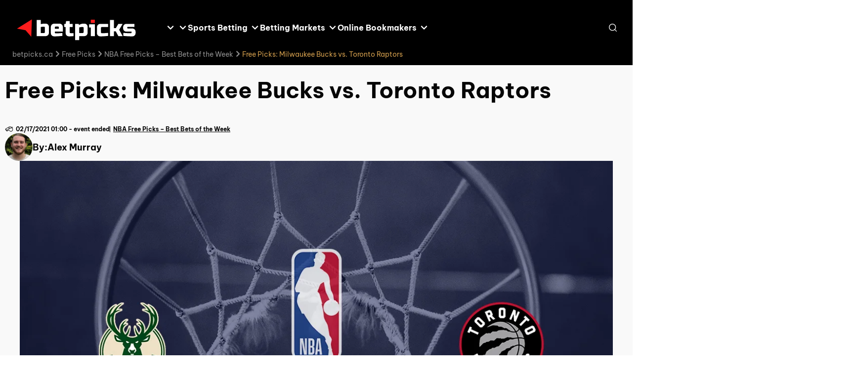

--- FILE ---
content_type: text/html; charset=utf-8
request_url: https://www.betpicks.ca/picks/nba/bucks-vs-raptors-week-9/
body_size: 24001
content:
<!DOCTYPE html><html lang="en-ca" dir="ltr" data-theme="theme-two" data-color-scheme="bt10_vn_new"><head><meta charSet="utf-8"/><meta name="viewport" content="width=device-width, initial-scale=1"/><link rel="preload" as="image" href="https://www.betpicks.ca/img/0/2025/06/18/betpicks.ca__White.svg"/><link rel="preload" as="image" href="https://www.betpicks.ca/img/width=56,height=56/105/2020/06/17/Alex-Murray.jpg"/><link rel="stylesheet" href="/_next/static/css/5455f7aa6ecd9afb.css" data-precedence="next"/><link rel="stylesheet" href="/_next/static/css/bac6322ec68c7aea.css" data-precedence="next"/><link rel="stylesheet" href="/_next/static/css/79a5b79c457457b5.css" data-precedence="next"/><link rel="stylesheet" href="/_next/static/css/b36fe3f8523198d0.css" data-precedence="next"/><link rel="stylesheet" href="/_next/static/css/0d0bb1df2d948769.css" data-precedence="next"/><link rel="stylesheet" href="/_next/static/css/9591e5944c636356.css" data-precedence="next"/><link rel="stylesheet" href="/_next/static/css/1cda8a031b446c8c.css" data-precedence="next"/><link rel="stylesheet" href="/_next/static/css/2356503dda79f4d5.css" data-precedence="next"/><link rel="stylesheet" href="/_next/static/css/96593cafa59bd249.css" data-precedence="next"/><link rel="stylesheet" href="/_next/static/css/c0d439a1965c5720.css" data-precedence="next"/><link rel="preload" as="script" fetchPriority="low" href="/_next/static/chunks/webpack-6b2a3cc03fdd389c.js"/><script src="/_next/static/chunks/bc4eeb4f-c267b2aa89afc3a2.js" async=""></script><script src="/_next/static/chunks/112-620d0c4f21bec5e2.js" async=""></script><script src="/_next/static/chunks/main-app-a1f1df66d7a248bd.js" async=""></script><script src="/_next/static/chunks/221-bbc37c0c759be231.js" async=""></script><script src="/_next/static/chunks/920-0b682535b3a61187.js" async=""></script><script src="/_next/static/chunks/app/%5Blang%5D/layout-d980d2114b591cde.js" async=""></script><script src="/_next/static/chunks/921-63585ccbfc7e9ca5.js" async=""></script><script src="/_next/static/chunks/736-13b04ae47cd48575.js" async=""></script><script src="/_next/static/chunks/81-0843f708bdb981ee.js" async=""></script><script src="/_next/static/chunks/671-d44b54204dcf45a5.js" async=""></script><script src="/_next/static/chunks/app/%5Blang%5D/%5B%5B...slug%5D%5D/page-762092c8cb944f08.js" async=""></script><link rel="preload" href="/fonts/BeVietnamPro/regular.woff2" as="font" crossorigin="" type="font/woff2"/><link rel="preload" href="/fonts/BeVietnamPro/bold.woff2" as="font" crossorigin="" type="font/woff2"/><title>Free Picks: Milwaukee Bucks vs. Toronto Raptors</title><meta name="description" content="Free Picks, odds, and predictions from the top sportsbooks. Check out our preview for the game between the Milwaukee Bucks and the Toronto Raptors."/><meta name="robots" content="index, follow"/><meta name="googlebot" content="index, follow"/><link rel="canonical" href="https://www.betpicks.ca/picks/nba/bucks-vs-raptors-week-9/"/><meta property="og:title" content="Free Picks: Milwaukee Bucks vs. Toronto Raptors"/><meta property="og:description" content="Free Picks, odds, and predictions from the top sportsbooks. Check out our preview for the game between the Milwaukee Bucks and the Toronto Raptors."/><meta property="og:url" content="https://www.betpicks.ca/picks/nba/bucks-vs-raptors-week-9/"/><meta property="og:site_name" content="betpicks.ca"/><meta property="og:image" content="https://www.betpicks.ca/img/43/2021/02/10/Bucks-vs-Raptors.jpg"/><meta property="og:type" content="article"/><meta name="twitter:card" content="summary"/><meta name="twitter:title" content="Free Picks: Milwaukee Bucks vs. Toronto Raptors"/><meta name="twitter:description" content="Free Picks, odds, and predictions from the top sportsbooks. Check out our preview for the game between the Milwaukee Bucks and the Toronto Raptors."/><meta name="twitter:image" content="https://www.betpicks.ca/img/43/2021/02/10/Bucks-vs-Raptors.jpg"/><link rel="icon" href="https://www.betpicks.ca/img/43/2020/09/23/favicon-1.png"/><link href="https://www.betpicks.ca/styles/schemes/bt10_vn_new.css" rel="stylesheet"/><style>
    @font-face {
      font-weight: 400;
      font-family: Be Vietnam Pro;
      font-style: normal;
      src: url('/fonts/BeVietnamPro/regular.woff2') format('woff2');
      font-display: swap;
    }
    @font-face {
      font-weight: 700;
      font-family: Be Vietnam Pro;
      font-style: normal;
      src: url('/fonts/BeVietnamPro/bold.woff2') format('woff2');
      font-display: swap;
    }</style><script src="/_next/static/chunks/polyfills-42372ed130431b0a.js" noModule=""></script></head><body data-version="0.5.30"><div class="layout_root__0yzwt js-layout" data-with-breadcrumbs-mobile="" data-with-breadcrumbs-desktop=""><header class="header_root__WHeGz js-header"><div class="header_inner__NwqRA"><div class="header_mainNavigation__lispz"><div class="header_logo__yw3fF header_logoWithNav__P_IQ4"><a class="header-logo_root__RitsQ" href="https://www.betpicks.ca/"><img title="betpicks Logo" alt="BetPicks" width="205" height="60" decoding="async" data-nimg="1" class="image_root__H4P1G" style="color:transparent" src="https://www.betpicks.ca/img/0/2025/06/18/betpicks.ca__White.svg"/></a></div><button class="burger-menu_root__uue2c" aria-label="Open menu"><span></span></button><nav class="header-nav_nav__3C_mL"><button class="header-nav-mobile-controls_closeNav__URg_3" aria-label="Close menu"><svg stroke="currentColor" fill="none" stroke-width="0" height="1em" width="1em" xmlns="http://www.w3.org/2000/svg" viewBox="0 0 10 10" class="close_root__R2eYt header-nav-mobile-controls_closeIcon__4txHR"><path d="M1.22656 8.77323L8.77323 1.22656" stroke-width="2" stroke-linecap="round" stroke-linejoin="round"></path><path d="M8.77323 8.77323L1.22656 1.22656" stroke-width="2" stroke-linecap="round" stroke-linejoin="round"></path></svg></button><ul class="header-nav_list__LUhy0" data-depth="0" data-open-nav=""><li data-depth="0" class="header-nav_navItem__ZCXEm"><a class="header-nav_navLink__zFzyC" target="_self" rel="" href="https://www.betpicks.ca/free-picks/"><span>Free Picks</span></a><button class="header-nav_arrowBtn__1UwQh" aria-label="Open sub menu"><span class="header-nav_arrowIconWrap__qV6qk"><svg stroke="currentColor" fill="none" stroke-width="0" height="1em" width="1em" xmlns="http://www.w3.org/2000/svg" class="arrow_root__w09PX header-nav_arrowIcon__Xrl8A" viewBox="0 0 14 8" data-arrow-icon-direction="right"><path d="M2 1.5L7 6.5L12 1.5" stroke-width="2.46" stroke-linecap="round" stroke-linejoin="round"></path></svg></span></button><ul class="header-nav_list__LUhy0" data-depth="1"><li data-depth="1" class="header-nav_navItem__ZCXEm"><a class="header-nav_navLink__zFzyC" target="_self" rel="" href="https://www.betpicks.ca/free-picks/soccer-picks/"><span>Soccer Free Picks</span></a><button class="header-nav_arrowBtn__1UwQh" aria-label="Open sub menu"><span class="header-nav_arrowIconWrap__qV6qk"><svg stroke="currentColor" fill="none" stroke-width="0" height="1em" width="1em" xmlns="http://www.w3.org/2000/svg" class="arrow_root__w09PX header-nav_arrowIcon__Xrl8A" viewBox="0 0 14 8" data-arrow-icon-direction="right"><path d="M2 1.5L7 6.5L12 1.5" stroke-width="2.46" stroke-linecap="round" stroke-linejoin="round"></path></svg></span></button><ul class="header-nav_list__LUhy0" data-depth="2"><li data-depth="2" class="header-nav_navItem__ZCXEm"><a class="header-nav_navLink__zFzyC" target="_self" rel="" href="https://www.betpicks.ca/free-picks/mls-free-picks/"><span>MLS Free Picks</span></a></li><li data-depth="2" class="header-nav_navItem__ZCXEm"><a class="header-nav_navLink__zFzyC" target="_self" rel="" href="https://www.betpicks.ca/free-picks/epl-picks/"><span>EPL Free Picks</span></a></li><li data-depth="2" class="header-nav_navItem__ZCXEm"><a class="header-nav_navLink__zFzyC" target="_self" rel="" href="https://www.betpicks.ca/free-picks/la-liga-free-picks/"><span>La Liga Free Picks</span></a></li><li data-depth="2" class="header-nav_navItem__ZCXEm"><a class="header-nav_navLink__zFzyC" target="_self" rel="" href="https://www.betpicks.ca/free-picks/champions-league-picks/"><span>Champions League Free Picks</span></a></li><li data-depth="2" class="header-nav_navItem__ZCXEm"><a class="header-nav_navLink__zFzyC" target="_self" rel="" href="https://www.betpicks.ca/free-picks/bundesliga-picks/"><span>Bundesliga Free Picks</span></a></li><li data-depth="2" class="header-nav_navItem__ZCXEm"><a class="header-nav_navLink__zFzyC" target="_self" rel="" href="https://www.betpicks.ca/free-picks/serie-a-free-picks/"><span>Italian Serie A Free Picks</span></a></li></ul></li><li data-depth="1" class="header-nav_navItem__ZCXEm"><a class="header-nav_navLink__zFzyC" target="_self" rel="" href="https://www.betpicks.ca/free-picks/mlb-picks/"><span>MLB Free Picks</span></a></li><li data-depth="1" class="header-nav_navItem__ZCXEm"><a class="header-nav_navLink__zFzyC" target="_self" rel="" href="https://www.betpicks.ca/free-picks/nba-picks/"><span>NBA Free Picks</span></a></li><li data-depth="1" class="header-nav_navItem__ZCXEm"><a class="header-nav_navLink__zFzyC" target="_self" rel="" href="https://www.betpicks.ca/free-picks/nhl-picks/"><span>NHL Free Picks</span></a></li><li data-depth="1" class="header-nav_navItem__ZCXEm"><a class="header-nav_navLink__zFzyC" target="_self" rel="" href="https://www.betpicks.ca/free-picks/nfl-picks/"><span>NFL Free Picks</span></a></li></ul></li><li data-depth="0" class="header-nav_navItem__ZCXEm"><a class="header-nav_navLink__zFzyC" target="_self" rel="" href="https://www.betpicks.ca/parlays/"><span>Parlay Betting</span></a><button class="header-nav_arrowBtn__1UwQh" aria-label="Open sub menu"><span class="header-nav_arrowIconWrap__qV6qk"><svg stroke="currentColor" fill="none" stroke-width="0" height="1em" width="1em" xmlns="http://www.w3.org/2000/svg" class="arrow_root__w09PX header-nav_arrowIcon__Xrl8A" viewBox="0 0 14 8" data-arrow-icon-direction="right"><path d="M2 1.5L7 6.5L12 1.5" stroke-width="2.46" stroke-linecap="round" stroke-linejoin="round"></path></svg></span></button><ul class="header-nav_list__LUhy0" data-depth="1"><li data-depth="1" class="header-nav_navItem__ZCXEm"><a class="header-nav_navLink__zFzyC" target="_self" rel="" href="https://www.betpicks.ca/world-cup-parlays/"><span>Women&#x27;s World Cup Parlays</span></a></li><li data-depth="1" class="header-nav_navItem__ZCXEm"><a class="header-nav_navLink__zFzyC" target="_self" rel="" href="https://www.betpicks.ca/parlays/epl-parlays/"><span>EPL Best Parlays</span></a></li><li data-depth="1" class="header-nav_navItem__ZCXEm"><a class="header-nav_navLink__zFzyC" target="_self" rel="" href="https://www.betpicks.ca/parlays/mls-parlays/"><span>MLS Best Parlays</span></a></li><li data-depth="1" class="header-nav_navItem__ZCXEm"><a class="header-nav_navLink__zFzyC" target="_self" rel="" href="https://www.betpicks.ca/parlays/nhl-parlays/"><span>NHL Best Parlays</span></a></li><li data-depth="1" class="header-nav_navItem__ZCXEm"><a class="header-nav_navLink__zFzyC" target="_self" rel="" href="https://www.betpicks.ca/parlays/nfl-parlays/"><span>NFL Best Parlays</span></a></li><li data-depth="1" class="header-nav_navItem__ZCXEm"><a class="header-nav_navLink__zFzyC" target="_self" rel="" href="https://www.betpicks.ca/parlays/nba-parlays/"><span>NBA Best Parlays</span></a></li><li data-depth="1" class="header-nav_navItem__ZCXEm"><a class="header-nav_navLink__zFzyC" target="_self" rel="" href="https://www.betpicks.ca/parlays/mlb-parlays/"><span>MLB Best Parlays</span></a></li><li data-depth="1" class="header-nav_navItem__ZCXEm"><a class="header-nav_navLink__zFzyC" target="_self" rel="" href="https://www.betpicks.ca/parlays/soccer-parlays/"><span>Best Soccer Parlays</span></a></li></ul></li><li data-depth="0" class="header-nav_navItem__ZCXEm"><span class="header-nav_navLink__zFzyC"><span>Sports Betting</span></span><button class="header-nav_arrowBtn__1UwQh" aria-label="Open sub menu"><span class="header-nav_arrowIconWrap__qV6qk"><svg stroke="currentColor" fill="none" stroke-width="0" height="1em" width="1em" xmlns="http://www.w3.org/2000/svg" class="arrow_root__w09PX header-nav_arrowIcon__Xrl8A" viewBox="0 0 14 8" data-arrow-icon-direction="right"><path d="M2 1.5L7 6.5L12 1.5" stroke-width="2.46" stroke-linecap="round" stroke-linejoin="round"></path></svg></span></button><ul class="header-nav_list__LUhy0" data-depth="1"><li data-depth="1" class="header-nav_navItem__ZCXEm"><a class="header-nav_navLink__zFzyC" target="_self" rel="" href="https://www.betpicks.ca/soccer-betting-sites/"><span>Soccer Betting</span></a></li><li data-depth="1" class="header-nav_navItem__ZCXEm"><a class="header-nav_navLink__zFzyC" target="_self" rel="" href="https://www.betpicks.ca/mls-betting-sites/"><span>MLS Betting</span></a><button class="header-nav_arrowBtn__1UwQh" aria-label="Open sub menu"><span class="header-nav_arrowIconWrap__qV6qk"><svg stroke="currentColor" fill="none" stroke-width="0" height="1em" width="1em" xmlns="http://www.w3.org/2000/svg" class="arrow_root__w09PX header-nav_arrowIcon__Xrl8A" viewBox="0 0 14 8" data-arrow-icon-direction="right"><path d="M2 1.5L7 6.5L12 1.5" stroke-width="2.46" stroke-linecap="round" stroke-linejoin="round"></path></svg></span></button><ul class="header-nav_list__LUhy0" data-depth="2"><li data-depth="2" class="header-nav_navItem__ZCXEm"><a class="header-nav_navLink__zFzyC" target="_self" rel="" href="https://www.betpicks.ca/mls-betting-sites/how-to-bet-on-mls/"><span>How To Bet On MLS?</span></a></li></ul></li><li data-depth="1" class="header-nav_navItem__ZCXEm"><a class="header-nav_navLink__zFzyC" target="_self" rel="" href="https://www.betpicks.ca/epl-betting-sites/"><span>EPL Betting</span></a><button class="header-nav_arrowBtn__1UwQh" aria-label="Open sub menu"><span class="header-nav_arrowIconWrap__qV6qk"><svg stroke="currentColor" fill="none" stroke-width="0" height="1em" width="1em" xmlns="http://www.w3.org/2000/svg" class="arrow_root__w09PX header-nav_arrowIcon__Xrl8A" viewBox="0 0 14 8" data-arrow-icon-direction="right"><path d="M2 1.5L7 6.5L12 1.5" stroke-width="2.46" stroke-linecap="round" stroke-linejoin="round"></path></svg></span></button><ul class="header-nav_list__LUhy0" data-depth="2"><li data-depth="2" class="header-nav_navItem__ZCXEm"><a class="header-nav_navLink__zFzyC" target="_self" rel="" href="https://www.betpicks.ca/epl-betting-sites/how-to-bet-on-the-epl/"><span>How To Bet On The Premier League?</span></a></li></ul></li><li data-depth="1" class="header-nav_navItem__ZCXEm"><a class="header-nav_navLink__zFzyC" target="_self" rel="" href="https://www.betpicks.ca/nhl-betting-guide/"><span>NHL Betting</span></a></li><li data-depth="1" class="header-nav_navItem__ZCXEm"><a class="header-nav_navLink__zFzyC" target="_self" rel="" href="https://www.betpicks.ca/nfl-betting-guide/"><span>NFL Betting</span></a></li><li data-depth="1" class="header-nav_navItem__ZCXEm"><a class="header-nav_navLink__zFzyC" target="_self" rel="" href="https://www.betpicks.ca/nba-betting-guide/"><span>NBA Betting</span></a></li><li data-depth="1" class="header-nav_navItem__ZCXEm"><a class="header-nav_navLink__zFzyC" target="_self" rel="" href="https://www.betpicks.ca/mlb-betting-guide/"><span>MLB Betting</span></a></li><li data-depth="1" class="header-nav_navItem__ZCXEm"><a class="header-nav_navLink__zFzyC" target="_self" rel="" href="https://www.betpicks.ca/ncaaf-betting-guide/"><span>College Football Betting</span></a></li><li data-depth="1" class="header-nav_navItem__ZCXEm"><a class="header-nav_navLink__zFzyC" target="_self" rel="" href="https://www.betpicks.ca/college-basketball-betting-guide/"><span>College Basketball Betting</span></a></li></ul></li><li data-depth="0" class="header-nav_navItem__ZCXEm"><span class="header-nav_navLink__zFzyC"><span>Betting Markets</span></span><button class="header-nav_arrowBtn__1UwQh" aria-label="Open sub menu"><span class="header-nav_arrowIconWrap__qV6qk"><svg stroke="currentColor" fill="none" stroke-width="0" height="1em" width="1em" xmlns="http://www.w3.org/2000/svg" class="arrow_root__w09PX header-nav_arrowIcon__Xrl8A" viewBox="0 0 14 8" data-arrow-icon-direction="right"><path d="M2 1.5L7 6.5L12 1.5" stroke-width="2.46" stroke-linecap="round" stroke-linejoin="round"></path></svg></span></button><ul class="header-nav_list__LUhy0" data-depth="1"><li data-depth="1" class="header-nav_navItem__ZCXEm"><a class="header-nav_navLink__zFzyC" target="_self" rel="" href="https://www.betpicks.ca/moneyline-sports-betting/"><span>Moneyline Betting</span></a></li><li data-depth="1" class="header-nav_navItem__ZCXEm"><a class="header-nav_navLink__zFzyC" target="_self" rel="" href="https://www.betpicks.ca/point-spread-betting/"><span>Point Spread Betting</span></a></li><li data-depth="1" class="header-nav_navItem__ZCXEm"><a class="header-nav_navLink__zFzyC" target="_self" rel="" href="https://www.betpicks.ca/over-under-betting/"><span>Over/Under Betting</span></a></li></ul></li><li data-depth="0" class="header-nav_navItem__ZCXEm"><span class="header-nav_navLink__zFzyC"><span>Online Bookmakers</span></span><button class="header-nav_arrowBtn__1UwQh" aria-label="Open sub menu"><span class="header-nav_arrowIconWrap__qV6qk"><svg stroke="currentColor" fill="none" stroke-width="0" height="1em" width="1em" xmlns="http://www.w3.org/2000/svg" class="arrow_root__w09PX header-nav_arrowIcon__Xrl8A" viewBox="0 0 14 8" data-arrow-icon-direction="right"><path d="M2 1.5L7 6.5L12 1.5" stroke-width="2.46" stroke-linecap="round" stroke-linejoin="round"></path></svg></span></button><ul class="header-nav_list__LUhy0" data-depth="1"><li data-depth="1" class="header-nav_navItem__ZCXEm"><a class="header-nav_navLink__zFzyC" target="_self" rel="" href="https://www.betpicks.ca/sports-interaction/"><span>Sports Interaction</span></a></li><li data-depth="1" class="header-nav_navItem__ZCXEm"><a class="header-nav_navLink__zFzyC" target="_self" rel="" href="https://www.betpicks.ca/betway/"><span>Betway</span></a></li><li data-depth="1" class="header-nav_navItem__ZCXEm"><a class="header-nav_navLink__zFzyC" target="_self" rel="" href="https://www.betpicks.ca/powerplay/"><span>PowerPlay</span></a></li><li data-depth="1" class="header-nav_navItem__ZCXEm"><a class="header-nav_navLink__zFzyC" target="_self" rel="" href="https://www.betpicks.ca/bodog/"><span>Bodog</span></a></li><li data-depth="1" class="header-nav_navItem__ZCXEm"><a class="header-nav_navLink__zFzyC" target="_self" rel="" href="https://www.betpicks.ca/888sport/"><span>888Sport</span></a></li><li data-depth="1" class="header-nav_navItem__ZCXEm"><a class="header-nav_navLink__zFzyC" target="_self" rel="" href="https://www.betpicks.ca/bet99/"><span>Bet99</span></a></li><li data-depth="1" class="header-nav_navItem__ZCXEm"><a class="header-nav_navLink__zFzyC" target="_self" rel="" href="https://www.betpicks.ca/pinnacle/"><span>Pinnacle</span></a></li><li data-depth="1" class="header-nav_navItem__ZCXEm"><a class="header-nav_navLink__zFzyC" target="_self" rel="" href="https://www.betpicks.ca/tonybet/"><span>Tonybet</span></a></li><li data-depth="1" class="header-nav_navItem__ZCXEm"><a class="header-nav_navLink__zFzyC" target="_self" rel="" href="https://www.betpicks.ca/betvictor/"><span>Betvictor</span></a></li><li data-depth="1" class="header-nav_navItem__ZCXEm"><a class="header-nav_navLink__zFzyC" target="_self" rel="" href="https://www.betpicks.ca/22bet/"><span>22Bet</span></a></li></ul></li><li data-depth="0" class="header-nav_navItem__ZCXEm"><a class="header-nav_navLink__zFzyC" target="_blank" rel="" href="https://www.thesweepcasinos.com/"><span>Sweepstakes Casinos</span></a></li></ul></nav><div class="header_controls__FjNWF"><!--$--><div class="search-content_root__2gmlS"><button class="search-content_openSearchBtn__1Qc_X" aria-label="Open search"><svg stroke="currentColor" fill="none" stroke-width="0" height="1em" width="1em" xmlns="http://www.w3.org/2000/svg" viewBox="1.87 2.38 17.26 17.25" class="search-content_icon__DJMFp"><path d="M9.62109 17.125C13.4871 17.125 16.6211 13.991 16.6211 10.125C16.6211 6.25901 13.4871 3.125 9.62109 3.125C5.7551 3.125 2.62109 6.25901 2.62109 10.125C2.62109 13.991 5.7551 17.125 9.62109 17.125Z" stroke-width="1.5" stroke-linecap="round" stroke-linejoin="round"></path><path d="M18.3766 18.8736L14.5703 15.0674" stroke-width="1.5" stroke-linecap="round" stroke-linejoin="round"></path></svg></button><div class="search-content_searchModal__aWuWF"><div class="search-content_searchFormWrap__fKnaB"><button class="search-content_closeSearch__jhOIU" aria-label="Close search"><svg stroke="currentColor" fill="none" stroke-width="0" height="1em" width="1em" xmlns="http://www.w3.org/2000/svg" class="direction_root__heaH8" viewBox="0 0 24 24" data-arrow-icon-direction="left"><path d="M21.9971 11.999L11.9971 1.99902L1.99707 11.999" stroke-width="3.13821" stroke-linecap="round" stroke-linejoin="round"></path><path d="M11.998 22L11.998 2" stroke-width="3.13821" stroke-linecap="round" stroke-linejoin="round"></path></svg></button><div class="search-form_form__hgIhX"><svg stroke="currentColor" fill="none" stroke-width="0" height="1em" width="1em" xmlns="http://www.w3.org/2000/svg" viewBox="1.87 2.38 17.26 17.25" class="search-form_searchIcon__TEFg2"><path d="M9.62109 17.125C13.4871 17.125 16.6211 13.991 16.6211 10.125C16.6211 6.25901 13.4871 3.125 9.62109 3.125C5.7551 3.125 2.62109 6.25901 2.62109 10.125C2.62109 13.991 5.7551 17.125 9.62109 17.125Z" stroke-width="1.5" stroke-linecap="round" stroke-linejoin="round"></path><path d="M18.3766 18.8736L14.5703 15.0674" stroke-width="1.5" stroke-linecap="round" stroke-linejoin="round"></path></svg><input class="search-form_input__4JQCu" type="text" placeholder="Search" value=""/><button class="search-form_clearSearchBtn___IfMo" aria-label="Clear search input"><svg stroke="currentColor" fill="none" stroke-width="0" height="1em" width="1em" xmlns="http://www.w3.org/2000/svg" viewBox="2 2 20 20" class="search-form_clearIcon__q2xbP"><path d="M15 9L9 15" stroke-width="2" stroke-linecap="round" stroke-linejoin="round"></path><path d="M9 9L15 15" stroke-width="2" stroke-linecap="round" stroke-linejoin="round"></path></svg></button></div></div><div class="search-content_result__fxHTk"><div class="search-content_resultHeader__AGQRf">Result</div><div class="search-content_resultContent__DEDa3"><div class="search-result_noSearch__HvFNC"><svg stroke="currentColor" fill="none" stroke-width="0" height="1em" width="1em" xmlns="http://www.w3.org/2000/svg" viewBox="1.87 2.38 17.26 17.25" class="search-result_noSearchIcon__J8ubk"><path d="M9.62109 17.125C13.4871 17.125 16.6211 13.991 16.6211 10.125C16.6211 6.25901 13.4871 3.125 9.62109 3.125C5.7551 3.125 2.62109 6.25901 2.62109 10.125C2.62109 13.991 5.7551 17.125 9.62109 17.125Z" stroke-width="1.5" stroke-linecap="round" stroke-linejoin="round"></path><path d="M18.3766 18.8736L14.5703 15.0674" stroke-width="1.5" stroke-linecap="round" stroke-linejoin="round"></path></svg><div class="search-result_searchInfoText__fSstr">You don&#x27;t have any searches</div></div></div></div></div></div><!--/$--></div></div><div class="breadcrumbs_root__y2skt js-breadcrumbs"><ul class="breadcrumbs_list__V0JW5"><li style="order:4"><a class="" href="https://www.betpicks.ca/"><span>betpicks.ca</span></a><span class="breadcrumbs_iconWrap__P3T9A"><svg stroke="currentColor" fill="none" stroke-width="0" height="1em" width="1em" xmlns="http://www.w3.org/2000/svg" class="arrow_root__w09PX breadcrumbs_icon__78Xav" viewBox="0 0 14 8" data-arrow-icon-direction="right"><path d="M2 1.5L7 6.5L12 1.5" stroke-width="2.46" stroke-linecap="round" stroke-linejoin="round"></path></svg></span></li><li style="order:3"><a class="" href="https://www.betpicks.ca/picks/">Free Picks</a><span class="breadcrumbs_iconWrap__P3T9A"><svg stroke="currentColor" fill="none" stroke-width="0" height="1em" width="1em" xmlns="http://www.w3.org/2000/svg" class="arrow_root__w09PX breadcrumbs_icon__78Xav" viewBox="0 0 14 8" data-arrow-icon-direction="right"><path d="M2 1.5L7 6.5L12 1.5" stroke-width="2.46" stroke-linecap="round" stroke-linejoin="round"></path></svg></span></li><li style="order:2"><a class="" href="https://www.betpicks.ca/picks/nba/">NBA Free Picks – Best Bets of the Week</a><span class="breadcrumbs_iconWrap__P3T9A"><svg stroke="currentColor" fill="none" stroke-width="0" height="1em" width="1em" xmlns="http://www.w3.org/2000/svg" class="arrow_root__w09PX breadcrumbs_icon__78Xav" viewBox="0 0 14 8" data-arrow-icon-direction="right"><path d="M2 1.5L7 6.5L12 1.5" stroke-width="2.46" stroke-linecap="round" stroke-linejoin="round"></path></svg></span></li><li style="order:1">Free Picks: Milwaukee Bucks vs. Toronto Raptors</li></ul></div></div></header><div class="secondary-menu-wrapper_wrapper__wlGe6"><div class="secondary-menu-wrapper_secondaryMenu__3v0H5" id="portal-secondary-menu"></div></div><div class="page-layout_layoutMiddle__P5_AC"><main class="layout-main_root__YMU4N js-layout-main" data-layout-main="true"><div class="content-holder_root__M44Ca" data-has-sub-navigation="false"><div class="container_root__rLGco layout-grid_mainContainer__Nxk_C container_bgColor__V98JH container_boxShadow__A2l_8"><div class="row_root__nKHbf layout-grid_rowAlign__4IMOt" data-testid="row-component"><div class="layout-holder_root__tPgb7"><section class="section_root__Jxp71 section_top__c5BQC"><div class="content-container_root__htTvs" data-container-slug="top_container"><div class="widgets-renderer_root__IDyJn"><div data-d-width="100" class="widget-wrapper_root__tRpnr widget-wrapper_container__dKq6u widget-wrapper_title__rhAAN"><div class="widget-wrapper-client_wrapper__J9EpT"><div class="widget-wrapper_wrapper__A3O73"><div class="title_root__Zcjss" data-limit-width="false"><h1 class="title_heading__S__B0">Free Picks: Milwaukee Bucks vs. Toronto Raptors</h1></div></div></div></div></div></div></section><section class="section_root__Jxp71"><div class="content-container_root__htTvs" data-container-slug="middle_container"><div class="widgets-renderer_root__IDyJn"><div data-d-width="100" class="widget-wrapper_root__tRpnr widget-wrapper_container__dKq6u"><div class="widget-wrapper-client_wrapper__J9EpT"><div class="widget-wrapper_wrapper__A3O73"><div class="article-image_root___UgJE"><div class="article-image_authorContainer__EllQd"><div class="article-image_authorWrapper__v9Etm"><div class="article-image_author__dh3vI"><a class="article-image_avatar__xc5Mj" href="https://www.betpicks.ca/alexmurray/"><img title="Alex Murray" alt="Alex Murray" data-obj-fit="cover" width="56" height="56" decoding="async" data-nimg="1" class="article-image_avatarImg__HZAk4 image_root__H4P1G" style="color:transparent" src="https://www.betpicks.ca/img/width=56,height=56/105/2020/06/17/Alex-Murray.jpg"/></a><div class="article-image_name__LABt0"><span class="article-image_nameText__nKwjX">By:<!-- --> </span><a class="article-image_nameText__nKwjX" href="https://www.betpicks.ca/alexmurray/">Alex Murray</a></div></div><time class="match-date-time_root__sM1J2 article-image_date__3Cdi_"><span class="match-date-time_iconWrapper__BJTtE"><svg stroke="currentColor" fill="none" stroke-width="0" height="1em" width="1em" xmlns="http://www.w3.org/2000/svg" viewBox="0 0 14 15" class="match-date-time_icon__uuQKo match-date-time_clock__BMDYB"><path d="M6.99959 13.3334C10.2213 13.3334 12.8329 10.7217 12.8329 7.50008C12.8329 4.27842 10.2213 1.66675 6.99959 1.66675C3.77793 1.66675 1.16626 4.27842 1.16626 7.50008C1.16626 10.7217 3.77793 13.3334 6.99959 13.3334Z" stroke-width="1.5" stroke-linecap="round" stroke-linejoin="round"></path><path d="M7 4V7.5L9.33333 8.66667" stroke-width="1.5" stroke-linecap="round" stroke-linejoin="round"></path></svg></span><span class="match-date-time_date__Ncq8F">02/17/2021<!-- --> </span></time><a class="article-image_category__HGHFT" href="https://www.betpicks.ca/picks/nba/">NBA Free Picks – Best Bets of the Week</a></div></div><div class="article-image_imgContainer__PsJTy"><img title="Bucks vs Raptors NBA" alt="Bucks vs Raptors NBA" data-obj-fit="cover" fetchPriority="high" loading="lazy" width="1170" height="680" decoding="async" data-nimg="1" class="article-image_img__Tbj4F image_root__H4P1G" style="color:transparent" sizes="(max-width: 1200px) 90vw, 1200px" srcSet="https://www.betpicks.ca/img/width=500,height=291/43/2021/02/10/Bucks-vs-Raptors.jpg 750w, https://www.betpicks.ca/img/width=1170,height=680/43/2021/02/10/Bucks-vs-Raptors.jpg 1200w, https://www.betpicks.ca/img/width=1170,height=680/43/2021/02/10/Bucks-vs-Raptors.jpg 1920w" src="https://www.betpicks.ca/img/width=1170,height=680/43/2021/02/10/Bucks-vs-Raptors.jpg"/><p class="article-image_imgText__5GHda">Milwaukee Bucks vs. Toronto Raptors, NBA, Fiserv Forum</p></div></div></div></div></div><div data-d-width="100" class="widget-wrapper_root__tRpnr widget-wrapper_container__dKq6u"><div class="widget-wrapper-client_wrapper__J9EpT"><div class="widget-wrapper_wrapper__A3O73"><div class="content_root__sWFRm" data-limit-width="false"><article class="cms-content_root__V_dH8"><p>The Milwaukee Bucks have had a disappointing start to the season at just 16-11, but they still somehow find themselves in the second seed in the Eastern Conference right now, and will look to strengthen their position with a win against the 12-15 Toronto Raptors on Tuesday night, who have been an even bigger disappointment during this campaign. Toronto has always played Milwaukee harder than most teams, however, so an upset is far from out of the question.</p>
</article></div></div></div></div><div data-d-width="100" class="widget-wrapper_root__tRpnr widget-wrapper_container__dKq6u"><div class="widget-wrapper-client_wrapper__J9EpT"><div class="widget-wrapper_wrapper__A3O73" id="Raptors-Look-To-Backup-Reputation-As-Giannis-Stoppers-(Season-Betting-Record:-35-35)"><div class="content_root__sWFRm" data-limit-width="false"><div class="headline_root__u6DNF" data-show-stars="true"><h2 class="headline_root__0sh19 headline_marginTop__uTA52">Raptors Look To Backup Reputation As Giannis Stoppers (Season Betting Record: 35-35)</h2></div><article class="cms-content_root__V_dH8"><p class="p1">The Bucks have been the team to beat in the Eastern Conference over the past couple of seasons, winning 116 regular season games as their superstar Giannis Antetokounmpo has racked up MVPs and Defensive Player of the Year awards. The Raptors have always seemed to have a little something extra for the Greek Freak and his compadres, though, going 5-3 against the spread over the past eight meetings.</p>
<p class="p1">Interestingly, when Giannis and Raptors longtime point guard Kyle Lowry both play in this matchup, Toronto has emerged victorious in 14 of 21 regular season meetings (Raps are 8-4 in the playoff scenario). Another strike going against the Bucks is the fact that they are without their big offseason acquisition, Jrue Holiday. Holiday is out indefinitely after reportedly contracting the COVID-19 virus and has missed the past four games because of it, a stretch during which the Bucks have won just one game.</p>
<p class="p1">Their most recent display came against the doormats of the Western Conference in a 114-109 loss to the Oklahoma City Thunder, which was Milwaukee’s third straight loss. After a brutal 2-8 start the Raptors have righted the ship and are currently sitting in the eighth spot in the East after a 10-7 run since then. We like the Raptors to cover their +5.5 point spread at <a class="" target="_blank" rel="noopener noreferrer nofollow" href="https://www.betpicks.ca/go/22bet-all-pages/">-111</a> <a class="" target="_self" rel="" href="https://www.betpicks.ca/odds/basketball/united-states/nba/">NBA odds</a> even considering the absences of OG Anunoby and Yuta Watanabe for Toronto.</p>
<p class="p1">Both of these teams have built up reputations as tough defensive teams over the past couple of years, with Toronto finishing ninth in points allowed per game in 2019 and first in 2020 and Milwaukee fielding the 11th best D in 2019 and the eighth best in 2020 by that metric. Despite both teams playing much worse on defense this season (Toronto is 16th, Milwaukee 19th), they’ve gotten a ton of super low totals, which has led to the Bucks hitting the over 62 percent of the time (t-fifth in the NBA) and the Raps hitting it at a 59 percent rate (sixth).</p>
<p class="p1">With defensive stalwarts out for both teams in Holiday for the Bucks and Anunoby for the Raptors, we’re expecting a high-scoring game. Eight of Toronto’s last nine games have gone over the total, and the last seven times they’ve hit the road the total has gone over. Milwaukee has also gone over the total in three of four games without Holiday. The over on this matchup’s 233.5 point total at -115 NBA odds should be one of the <a class="" target="_self" rel="" href="https://www.betpicks.ca/">best bets for today</a>.</p>
<p class="p1">Our third and final <a class="" target="_self" rel="" href="https://www.betpicks.ca/picks/nba/">NBA pick</a> concerns the Gree Freak himself. Antetokounmpo has been finding his footing lately after a rocky start to this campaign, but that doesn’t mean he’s going to all of a sudden figure out how to decipher Nick Nurse’s patented ‘Giannis Wall’. Since Nurse took over the Raptors at the start of the 2018-2019 season, Antetokounmpo has managed just 23.4 points per game in five meetings.</p>
<p class="p1">It goes back even further than just Nurse’s tenure, however. In 33 total games played between Antetokounmpo and Lowry, the Greek Freak has averaged just 19.9 points and if you consider only the past 15 regular season meetings since Giannis has been a regular starter, he’s still only putting up 21.9 points per meeting. There are only three other NBA teams against which Antetokounmpo has scored at a lower rate in his career. We’d expect Nurse to keep a lid on the Greek Freak and hold him under his 31.5 points prop at <a class="" target="_blank" rel="noopener noreferrer nofollow" href="https://www.betpicks.ca/go/22bet-all-pages/">-115</a> NBA odds.</p>
</article></div></div></div></div><div data-d-width="100" class="widget-wrapper_root__tRpnr widget-wrapper_container__dKq6u"><div class="widget-wrapper-client_wrapper__J9EpT"><div class="widget-wrapper_wrapper__A3O73"><div data-static-cta-color="tertiary" class="static-cta_wrapper__gyryf static-cta_noTerms__01YUX"><div class="static-cta_logoWrap__hJK5C"><img title="Join 22Bet Now" alt="Join 22Bet Now" data-obj-fit="cover" loading="lazy" width="245" height="70" decoding="async" data-nimg="1" class="static-cta_logo__O_5oZ image_root__H4P1G" style="color:transparent" src="https://www.betpicks.ca/img/width=245,height=70/43/2020/10/22/22bet-232x120-1.png"/></div><div class="static-cta_headlineWrap__EXBdX"><div class="static-cta_subtitle__x3rsh static-cta_headline__9XL69">Toronto Raptors +5.5 Point Spread</div></div><a class="button_button__b76fP static-cta_button__Qz1At" data-color="primary" data-size-mobile="large" data-size-desktop="large" target="_blank" rel="noopener noreferrer nofollow" href="https://www.betpicks.ca/go/22bet-all-pages/">-111 </a><a class="static-cta_ctaLink__FVjLq" target="_blank" rel="noopener noreferrer nofollow" href="https://www.betpicks.ca/go/22bet-all-pages/"></a></div></div></div></div><div data-d-width="100" class="widget-wrapper_root__tRpnr widget-wrapper_container__dKq6u"><div class="widget-wrapper-client_wrapper__J9EpT"><div class="widget-wrapper_wrapper__A3O73"><div data-static-cta-color="tertiary" class="static-cta_wrapper__gyryf static-cta_noTerms__01YUX"><div class="static-cta_logoWrap__hJK5C"><img title="Join 22Bet Now" alt="Join 22Bet Now" data-obj-fit="cover" loading="lazy" width="245" height="70" decoding="async" data-nimg="1" class="static-cta_logo__O_5oZ image_root__H4P1G" style="color:transparent" src="https://www.betpicks.ca/img/width=245,height=70/43/2020/10/22/22bet-232x120-1.png"/></div><div class="static-cta_headlineWrap__EXBdX"><div class="static-cta_subtitle__x3rsh static-cta_headline__9XL69">Game Total Points Over 233.5 </div></div><a class="button_button__b76fP static-cta_button__Qz1At" data-color="primary" data-size-mobile="large" data-size-desktop="large" target="_blank" rel="noopener noreferrer nofollow" href="https://www.betpicks.ca/go/22bet-all-pages/">-115</a><a class="static-cta_ctaLink__FVjLq" target="_blank" rel="noopener noreferrer nofollow" href="https://www.betpicks.ca/go/22bet-all-pages/"></a></div></div></div></div><div data-d-width="100" class="widget-wrapper_root__tRpnr widget-wrapper_container__dKq6u"><div class="widget-wrapper-client_wrapper__J9EpT"><div class="widget-wrapper_wrapper__A3O73"><div data-static-cta-color="tertiary" class="static-cta_wrapper__gyryf static-cta_noTerms__01YUX"><div class="static-cta_logoWrap__hJK5C"><img title="Join 22Bet Now" alt="Join 22Bet Now" data-obj-fit="cover" loading="lazy" width="245" height="70" decoding="async" data-nimg="1" class="static-cta_logo__O_5oZ image_root__H4P1G" style="color:transparent" src="https://www.betpicks.ca/img/width=245,height=70/43/2020/10/22/22bet-232x120-1.png"/></div><div class="static-cta_headlineWrap__EXBdX"><div class="static-cta_subtitle__x3rsh static-cta_headline__9XL69">Giannis Antetokounmpo Under 31.5 Points </div></div><a class="button_button__b76fP static-cta_button__Qz1At" data-color="primary" data-size-mobile="large" data-size-desktop="large" target="_blank" rel="noopener noreferrer nofollow" href="https://www.betpicks.ca/go/22bet-all-pages/">-120</a><a class="static-cta_ctaLink__FVjLq" target="_blank" rel="noopener noreferrer nofollow" href="https://www.betpicks.ca/go/22bet-all-pages/"></a></div></div></div></div><div data-d-width="100" class="widget-wrapper_root__tRpnr widget-wrapper_container__dKq6u"><div class="widget-wrapper-client_wrapper__J9EpT"><div class="widget-wrapper_wrapper__A3O73" id="Stats"><div class="content_root__sWFRm" data-limit-width="false"><div class="headline_root__u6DNF" data-show-stars="true"><h2 class="headline_root__0sh19 headline_marginTop__uTA52">Stats</h2></div><article class="cms-content_root__V_dH8"><ul>
<li class="p1">Toronto is 5-3 ATS in the last 8 meetings</li>
<li class="p1">Milwaukee has hit the over in 62 percent of their games this season, 5th in the NBA</li>
<li class="p1">Giannis Antetokounmpoo has averaged 18.3 points per game against Toronto in his career</li>
<li class="p1">Toronto’s last 7 straight road games have gone over the total</li>
</ul>
</article></div></div></div></div></div></div><div class="content-container_root__htTvs" data-container-slug="bottom_container"><div class="widgets-renderer_root__IDyJn"><div data-d-width="100" class="widget-wrapper_root__tRpnr widget-wrapper_container__dKq6u"><div class="widget-wrapper-client_wrapper__J9EpT"><div class="widget-wrapper_wrapper__A3O73"><div><div class="article-tags_headline__HEJYq">Tags:</div></div></div></div></div><div data-d-width="100" class="widget-wrapper_root__tRpnr widget-wrapper_container__dKq6u"><div class="widget-wrapper-client_wrapper__J9EpT"><div class="widget-wrapper_wrapper__A3O73"><div class="related-articles_root__zYwfG" data-show-excerpt=""><h2 class="headline_root__0sh19 headline_center__VfD5M headline_marginTop__uTA52">More NBA Free Picks</h2><div class="" data-recent-enabled="false"><div class="grid_articles__cbd5L" data-ra-view="horizontal"><article class="article_root__4trRj"><a class="article_imageLink__gqWYK" href="https://www.betpicks.ca/picks/nba/2021-playoffs-round-1-clippers-vs-mavericks/"><img title="Clips, Mavericks Clash To Begin Western Conference Playoffs" alt="Clips, Mavericks Clash To Begin Western Conference Playoffs" loading="lazy" width="1069" height="621" decoding="async" data-nimg="1" class="article_image__tyL63 image_root__H4P1G" style="color:transparent" sizes="(max-width: 1200px) 100vw, 33vw" srcSet="https://www.betpicks.ca/img/width=500,height=291/43/2021/05/20/Los-Angeles-Clippers-vs-Dallas-Mavericks.jpg 750w, https://www.betpicks.ca/img/width=1069,height=621/43/2021/05/20/Los-Angeles-Clippers-vs-Dallas-Mavericks.jpg 1200w, https://www.betpicks.ca/img/width=1069,height=621/43/2021/05/20/Los-Angeles-Clippers-vs-Dallas-Mavericks.jpg 1920w" src="https://www.betpicks.ca/img/width=1069,height=621/43/2021/05/20/Los-Angeles-Clippers-vs-Dallas-Mavericks.jpg"/></a><div class="article_content__eaEdJ"><h3 class="article_title__3VPB1"><a class="article_link__ppTnX" href="https://www.betpicks.ca/picks/nba/2021-playoffs-round-1-clippers-vs-mavericks/">Free Picks: Clippers vs. Mavericks, 2021 Western Conference Playoffs Round 1</a></h3><p class="article_excerpt__wunEQ">The Los Angeles Clippers will renew hostilities with the Dallas Mavericks, who they dispatched in the first round of last season’s playoffs. </p><div class="article-info_root__9oTCv"><time class="match-date-time_root__sM1J2 match-date-time_relatedArticle__uydbH"><span class="match-date-time_iconWrapper__BJTtE"><svg stroke="currentColor" fill="none" stroke-width="0" height="1em" width="1em" xmlns="http://www.w3.org/2000/svg" viewBox="0 0 14 15" class="match-date-time_icon__uuQKo match-date-time_clock__BMDYB"><path d="M6.99959 13.3334C10.2213 13.3334 12.8329 10.7217 12.8329 7.50008C12.8329 4.27842 10.2213 1.66675 6.99959 1.66675C3.77793 1.66675 1.16626 4.27842 1.16626 7.50008C1.16626 10.7217 3.77793 13.3334 6.99959 13.3334Z" stroke-width="1.5" stroke-linecap="round" stroke-linejoin="round"></path><path d="M7 4V7.5L9.33333 8.66667" stroke-width="1.5" stroke-linecap="round" stroke-linejoin="round"></path></svg></span><span class="match-date-time_date__Ncq8F">06/06/2021<!-- --> </span></time><span class="article-info_verticalDivider__SeEPE"></span><a class="article-info_categoryLink__9P12f" href="https://www.betpicks.ca/picks/nba/">NBA Free Picks – Best Bets of the Week</a></div></div></article><article class="article_root__4trRj"><a class="article_imageLink__gqWYK" href="https://www.betpicks.ca/picks/nba/2021-playoffs-round-1-nuggets-vs-blazers/"><img title="Denver Nuggets vs Portland Trail Blazers - 2021 NBA Playoffs Round 1" alt="Denver Nuggets vs Portland Trail Blazers - 2021 NBA Playoffs Round 1" loading="lazy" width="1069" height="621" decoding="async" data-nimg="1" class="article_image__tyL63 image_root__H4P1G" style="color:transparent" sizes="(max-width: 1200px) 100vw, 33vw" srcSet="https://www.betpicks.ca/img/width=500,height=291/43/2021/05/20/Denver-Nuggets-vs-Portland-Trail-Blazers.jpg 750w, https://www.betpicks.ca/img/width=1069,height=621/43/2021/05/20/Denver-Nuggets-vs-Portland-Trail-Blazers.jpg 1200w, https://www.betpicks.ca/img/width=1069,height=621/43/2021/05/20/Denver-Nuggets-vs-Portland-Trail-Blazers.jpg 1920w" src="https://www.betpicks.ca/img/width=1069,height=621/43/2021/05/20/Denver-Nuggets-vs-Portland-Trail-Blazers.jpg"/></a><div class="article_content__eaEdJ"><h3 class="article_title__3VPB1"><a class="article_link__ppTnX" href="https://www.betpicks.ca/picks/nba/2021-playoffs-round-1-nuggets-vs-blazers/">Free Picks: Denver Nuggets vs. Portland Trail Blazers, 2021 Western Conference Playoffs Round 1</a></h3><p class="article_excerpt__wunEQ">The Denver Nuggets and the league’s presumptive NBA MVP will look to get off to a strong start against the Portland Trail Blazers in Game 1.</p><div class="article-info_root__9oTCv"><time class="match-date-time_root__sM1J2 match-date-time_relatedArticle__uydbH"><span class="match-date-time_iconWrapper__BJTtE"><svg stroke="currentColor" fill="none" stroke-width="0" height="1em" width="1em" xmlns="http://www.w3.org/2000/svg" viewBox="0 0 14 15" class="match-date-time_icon__uuQKo match-date-time_clock__BMDYB"><path d="M6.99959 13.3334C10.2213 13.3334 12.8329 10.7217 12.8329 7.50008C12.8329 4.27842 10.2213 1.66675 6.99959 1.66675C3.77793 1.66675 1.16626 4.27842 1.16626 7.50008C1.16626 10.7217 3.77793 13.3334 6.99959 13.3334Z" stroke-width="1.5" stroke-linecap="round" stroke-linejoin="round"></path><path d="M7 4V7.5L9.33333 8.66667" stroke-width="1.5" stroke-linecap="round" stroke-linejoin="round"></path></svg></span><span class="match-date-time_date__Ncq8F">06/03/2021<!-- --> </span></time><span class="article-info_verticalDivider__SeEPE"></span><a class="article-info_categoryLink__9P12f" href="https://www.betpicks.ca/picks/nba/">NBA Free Picks – Best Bets of the Week</a></div></div></article><article class="article_root__4trRj"><a class="article_imageLink__gqWYK" href="https://www.betpicks.ca/picks/nba/warriors-vs-grizzlies-play-in-tournament/"><img title="NBA 2020-21" alt="NBA 2020-21" loading="lazy" width="1069" height="621" decoding="async" data-nimg="1" class="article_image__tyL63 image_root__H4P1G" style="color:transparent" sizes="(max-width: 1200px) 100vw, 33vw" srcSet="https://www.betpicks.ca/img/width=500,height=291/43/2020/11/20/NBA-Betpicks-news-10.jpg 750w, https://www.betpicks.ca/img/width=1069,height=621/43/2020/11/20/NBA-Betpicks-news-10.jpg 1200w, https://www.betpicks.ca/img/width=1069,height=621/43/2020/11/20/NBA-Betpicks-news-10.jpg 1920w" src="https://www.betpicks.ca/img/width=1069,height=621/43/2020/11/20/NBA-Betpicks-news-10.jpg"/></a><div class="article_content__eaEdJ"><h3 class="article_title__3VPB1"><a class="article_link__ppTnX" href="https://www.betpicks.ca/picks/nba/warriors-vs-grizzlies-play-in-tournament/">Free Picks: Golden State Warriors vs. Memphis Grizzlies</a></h3><p class="article_excerpt__wunEQ">The Golden State Warriors will host the Memphis Grizzlies in the final play-in game, which will determine the Western Conference’s eighth seed.</p><div class="article-info_root__9oTCv"><time class="match-date-time_root__sM1J2 match-date-time_relatedArticle__uydbH"><span class="match-date-time_iconWrapper__BJTtE"><svg stroke="currentColor" fill="none" stroke-width="0" height="1em" width="1em" xmlns="http://www.w3.org/2000/svg" viewBox="0 0 14 15" class="match-date-time_icon__uuQKo match-date-time_clock__BMDYB"><path d="M6.99959 13.3334C10.2213 13.3334 12.8329 10.7217 12.8329 7.50008C12.8329 4.27842 10.2213 1.66675 6.99959 1.66675C3.77793 1.66675 1.16626 4.27842 1.16626 7.50008C1.16626 10.7217 3.77793 13.3334 6.99959 13.3334Z" stroke-width="1.5" stroke-linecap="round" stroke-linejoin="round"></path><path d="M7 4V7.5L9.33333 8.66667" stroke-width="1.5" stroke-linecap="round" stroke-linejoin="round"></path></svg></span><span class="match-date-time_date__Ncq8F">05/22/2021<!-- --> </span></time><span class="article-info_verticalDivider__SeEPE"></span><a class="article-info_categoryLink__9P12f" href="https://www.betpicks.ca/picks/nba/">NBA Free Picks – Best Bets of the Week</a></div></div></article><article class="article_root__4trRj"><a class="article_imageLink__gqWYK" href="https://www.betpicks.ca/picks/nba/wizards-vs-pacers-play-in-tournament/"><img title="Pacers vs Wizards Play-In" alt="Pacers vs Wizards Play-In" loading="lazy" width="1069" height="621" decoding="async" data-nimg="1" class="article_image__tyL63 image_root__H4P1G" style="color:transparent" sizes="(max-width: 1200px) 100vw, 33vw" srcSet="https://www.betpicks.ca/img/width=500,height=291/43/2021/05/13/Pacers-vs-Wizards.jpg 750w, https://www.betpicks.ca/img/width=1069,height=621/43/2021/05/13/Pacers-vs-Wizards.jpg 1200w, https://www.betpicks.ca/img/width=1069,height=621/43/2021/05/13/Pacers-vs-Wizards.jpg 1920w" src="https://www.betpicks.ca/img/width=1069,height=621/43/2021/05/13/Pacers-vs-Wizards.jpg"/></a><div class="article_content__eaEdJ"><h3 class="article_title__3VPB1"><a class="article_link__ppTnX" href="https://www.betpicks.ca/picks/nba/wizards-vs-pacers-play-in-tournament/">Free Picks: Washington Wizards vs. Indiana Pacers</a></h3><p class="article_excerpt__wunEQ">The Washington Wizards will host the Indiana Pacers on Thursday night with the No. 8 seed in the Eastern Conference on the line. </p><div class="article-info_root__9oTCv"><time class="match-date-time_root__sM1J2 match-date-time_relatedArticle__uydbH"><span class="match-date-time_iconWrapper__BJTtE"><svg stroke="currentColor" fill="none" stroke-width="0" height="1em" width="1em" xmlns="http://www.w3.org/2000/svg" viewBox="0 0 14 15" class="match-date-time_icon__uuQKo match-date-time_clock__BMDYB"><path d="M6.99959 13.3334C10.2213 13.3334 12.8329 10.7217 12.8329 7.50008C12.8329 4.27842 10.2213 1.66675 6.99959 1.66675C3.77793 1.66675 1.16626 4.27842 1.16626 7.50008C1.16626 10.7217 3.77793 13.3334 6.99959 13.3334Z" stroke-width="1.5" stroke-linecap="round" stroke-linejoin="round"></path><path d="M7 4V7.5L9.33333 8.66667" stroke-width="1.5" stroke-linecap="round" stroke-linejoin="round"></path></svg></span><span class="match-date-time_date__Ncq8F">05/21/2021<!-- --> </span></time><span class="article-info_verticalDivider__SeEPE"></span><a class="article-info_categoryLink__9P12f" href="https://www.betpicks.ca/picks/nba/">NBA Free Picks – Best Bets of the Week</a></div></div></article></div></div></div></div></div></div><div data-d-width="100" class="widget-wrapper_root__tRpnr widget-wrapper_container__dKq6u"><div class="widget-wrapper-client_wrapper__J9EpT"><div class="widget-wrapper_wrapper__A3O73"><div class="author-bio_root__osc4n"><div class="author-bio_description__liLox"><p class="author-bio_text__2arw1">Alex is an alumnus of Ryerson University&#x27;s RTA Sport Media program, a contributing NHL, NBA, and MLB writer in the BetPicks.ca team.

He has been writing on sports, betting, and fantasy contests for several years, including pitstops as an NFL Editor for theScore and as one of the lead NBA news writers for fantasy sports site FantasyPros.

As a lifelong athlete, bettor, and sports fan, Alex is uniquely qualified to help you reach the sports betting success that you&#x27;ve always dreamed of and your wife never believed you could achieve. </p><div class="author-bio_linksWrapper__dLbtF"><a class="author-bio_link__PStei" href="https://www.betpicks.ca/alexmurray/">All Reviews by Alex Murray</a></div></div><div class="author_root__KVKD6" data-size="large"><a class="author_avatar__WLkgb" href="https://www.betpicks.ca/alexmurray/"><img title="Alex Murray" alt="Alex Murray" data-obj-fit="cover" loading="lazy" width="192" height="192" decoding="async" data-nimg="1" class="author_image__QH2uP image_root__H4P1G" style="color:transparent" src="https://www.betpicks.ca/img/width=192,height=192/105/2020/06/17/Alex-Murray.jpg"/></a><div><div class="author_name__5f65p"><a class="author_nameLink__Xg9fD" href="https://www.betpicks.ca/alexmurray/">Alex Murray</a></div></div></div></div></div></div></div></div></div><div class="content-container_root__htTvs" data-container-slug="sidebar_container"><div class="widgets-renderer_root__IDyJn"><div data-d-width="100" class="widget-wrapper_root__tRpnr widget-wrapper_container__dKq6u"><div class="widget-wrapper-client_wrapper__J9EpT"><div class="widget-wrapper_wrapper__A3O73"><div class="content_root__sWFRm" data-limit-width="false"><div class="headline_root__u6DNF" data-show-stars="true"><h2 class="headline_root__0sh19 headline_marginTop__uTA52">NBA - East Standings</h2></div><article class="cms-content_root__V_dH8"><p> </p>
<div class="cms-content_tableWrapper__Dqwgn"><table><tbody><tr style="height:23px"><td style="width:81px;height:23px;text-align:left"><img title="" alt="NBA Logo" loading="lazy" width="59" height="33" decoding="async" data-nimg="1" class="editor-img  alignnone lazy wp-image-3649 image_root__H4P1G" style="color:transparent" src="https://www.betpicks.ca/img/width=59,height=33/43/2022/08/05/nbalogo.jpg"/><span hidden="">|</span></td><td style="width:151px;height:23px;text-align:left"><strong>Team</strong></td><td style="width:53px;text-align:left;height:23px"><strong>W</strong></td><td style="width:57px;text-align:left;height:23px"><strong>L</strong></td><td style="width:92px;text-align:left;height:23px"><strong>PCT</strong></td></tr><tr style="height:23px"><td style="width:81px;height:23px">1</td><td style="width:151px;height:23px">Heat</td><td style="width:53px;height:23px">53</td><td style="width:57px;height:23px">29</td><td style="width:92px;height:23px">.646</td></tr><tr style="height:23px"><td style="width:81px;height:23px">2</td><td style="width:151px;height:23px">Celtics</td><td style="width:53px;height:23px">51</td><td style="width:57px;height:23px">31</td><td style="width:92px;height:23px">.622</td></tr><tr style="height:23px"><td style="width:81px;height:23px">3</td><td style="width:151px;height:23px">Bucks</td><td style="width:53px;height:23px">51</td><td style="width:57px;height:23px">31</td><td style="width:92px;height:23px">.622</td></tr><tr style="height:23px"><td style="width:81px;height:23px">4</td><td style="width:151px;height:23px">76ers</td><td style="width:53px;height:23px">51</td><td style="width:57px;height:23px">31</td><td style="width:92px;height:23px">.622</td></tr><tr style="height:23px"><td style="width:81px;height:23px">5</td><td style="width:151px;height:23px">Raptors</td><td style="width:53px;height:23px">48</td><td style="width:57px;height:23px">34</td><td style="width:92px;height:23px">.585</td></tr><tr style="height:23px"><td style="width:81px;height:23px">6</td><td style="width:151px;height:23px">Bulls</td><td style="width:53px;height:23px">46</td><td style="width:57px;height:23px">36</td><td style="width:92px;height:23px">.561</td></tr><tr style="height:23px"><td style="width:81px;height:23px">7</td><td style="width:151px;height:23px">Nets</td><td style="width:53px;height:23px">44</td><td style="width:57px;height:23px">38</td><td style="width:92px;height:23px">.537</td></tr><tr style="height:19px"><td style="width:81px;height:19px">8</td><td style="width:151px;height:19px">Hawks</td><td style="width:53px;height:19px">43</td><td style="width:57px;height:19px">39</td><td style="width:92px;height:19px">.524</td></tr><tr style="height:24px"><td style="width:81px;height:24px">9</td><td style="width:151px;height:24px">Cavaliers</td><td style="width:53px;height:24px">44</td><td style="width:57px;height:24px">38</td><td style="width:92px;height:24px">.537</td></tr><tr style="height:24px"><td style="width:81px;height:24px">10</td><td style="width:151px;height:24px">Hornets</td><td style="width:53px;height:24px">43</td><td style="width:57px;height:24px">39</td><td style="width:92px;height:24px">.524</td></tr><tr style="height:24px"><td style="width:81px;height:24px">11</td><td style="width:151px;height:24px">Knicks</td><td style="width:53px;height:24px">37</td><td style="width:57px;height:24px">45</td><td style="width:92px;height:24px">.451</td></tr><tr style="height:24px"><td style="width:81px;height:24px">12</td><td style="width:151px;height:24px">Wizards</td><td style="width:53px;height:24px">35</td><td style="width:57px;height:24px">47</td><td style="width:92px;height:24px">.427</td></tr><tr style="height:24px"><td style="width:81px;height:24px">13</td><td style="width:151px;height:24px">Pacers</td><td style="width:53px;height:24px">25</td><td style="width:57px;height:24px">57</td><td style="width:92px;height:24px">.305</td></tr><tr style="height:24px"><td style="width:81px;height:24px">14</td><td style="width:151px;height:24px">Pistons</td><td style="width:53px;height:24px">23</td><td style="width:57px;height:24px">59</td><td style="width:92px;height:24px">.280</td></tr><tr style="height:24px"><td style="width:81px;height:24px">15</td><td style="width:151px;height:24px">Magic</td><td style="width:53px;height:24px">22</td><td style="width:57px;height:24px">60</td><td style="width:92px;height:24px">.268</td></tr></tbody></table></div>
<p> </p>
</article></div></div></div></div><div data-d-width="100" class="widget-wrapper_root__tRpnr widget-wrapper_container__dKq6u"><div class="widget-wrapper-client_wrapper__J9EpT"><div class="widget-wrapper_wrapper__A3O73"><div class="content_root__sWFRm" data-limit-width="false"><div class="headline_root__u6DNF" data-show-stars="true"><h2 class="headline_root__0sh19 headline_marginTop__uTA52">NBA - West Standings</h2></div><article class="cms-content_root__V_dH8"><p> </p>
<div class="cms-content_tableWrapper__Dqwgn"><table><tbody><tr style="height:23px"><td style="width:80px;height:23px;text-align:left"><img title="" alt="NBA Logo" loading="lazy" width="59" height="33" decoding="async" data-nimg="1" class="editor-img  alignnone lazy wp-image-3649 image_root__H4P1G" style="color:transparent" src="https://www.betpicks.ca/img/width=59,height=33/43/2022/08/05/nbalogo.jpg"/><span hidden="">|</span></td><td style="width:159px;height:23px;text-align:left"><strong>Team</strong></td><td style="width:49px;text-align:left;height:23px"><strong>W</strong></td><td style="width:59px;text-align:left;height:23px"><strong>L</strong></td><td style="width:87px;text-align:left;height:23px"><strong>PCT</strong></td></tr><tr style="height:23px"><td style="width:80px;height:23px">1</td><td style="width:159px;height:23px">Suns</td><td style="width:49px;height:23px">64</td><td style="width:59px;height:23px">18</td><td style="width:87px;height:23px">.780</td></tr><tr style="height:23px"><td style="width:80px;height:23px">2</td><td style="width:159px;height:23px">Grizzlies</td><td style="width:49px;height:23px">56</td><td style="width:59px;height:23px">26</td><td style="width:87px;height:23px">.683</td></tr><tr style="height:23px"><td style="width:80px;height:23px">3</td><td style="width:159px;height:23px">Warriors</td><td style="width:49px;height:23px">53</td><td style="width:59px;height:23px">29</td><td style="width:87px;height:23px">.646</td></tr><tr style="height:23px"><td style="width:80px;height:23px">4</td><td style="width:159px;height:23px">Mavericks</td><td style="width:49px;height:23px">52</td><td style="width:59px;height:23px">30</td><td style="width:87px;height:23px">.634</td></tr><tr style="height:23px"><td style="width:80px;height:23px">5</td><td style="width:159px;height:23px">Jazz</td><td style="width:49px;height:23px">49</td><td style="width:59px;height:23px">33</td><td style="width:87px;height:23px">.598</td></tr><tr style="height:24px"><td style="width:80px;height:24px">6</td><td style="width:159px;height:24px">Nuggets</td><td style="width:49px;height:24px">48</td><td style="width:59px;height:24px">34</td><td style="width:87px;height:24px">.585</td></tr><tr style="height:24px"><td style="width:80px;height:24px">7</td><td style="width:159px;height:24px">Wolves</td><td style="width:49px;height:24px">46</td><td style="width:59px;height:24px">36</td><td style="width:87px;height:24px">.561</td></tr><tr style="height:24px"><td style="width:80px;height:24px">8</td><td style="width:159px;height:24px">Pelicans</td><td style="width:49px;height:24px">36</td><td style="width:59px;height:24px">46</td><td style="width:87px;height:24px">.439</td></tr><tr style="height:24px"><td style="width:80px;height:24px">9</td><td style="width:159px;height:24px">Clippers</td><td style="width:49px;height:24px">42</td><td style="width:59px;height:24px">40</td><td style="width:87px;height:24px">.512</td></tr><tr style="height:24px"><td style="width:80px;height:24px">10</td><td style="width:159px;height:24px">Spurs</td><td style="width:49px;height:24px">34</td><td style="width:59px;height:24px">48</td><td style="width:87px;height:24px">.415</td></tr><tr style="height:24px"><td style="width:80px;height:24px">11</td><td style="width:159px;height:24px">Lakers</td><td style="width:49px;height:24px">33</td><td style="width:59px;height:24px">49</td><td style="width:87px;height:24px">.402</td></tr><tr style="height:24px"><td style="width:80px;height:24px">12</td><td style="width:159px;height:24px">Kings</td><td style="width:49px;height:24px">30</td><td style="width:59px;height:24px">52</td><td style="width:87px;height:24px">.366</td></tr><tr style="height:24px"><td style="width:80px;height:24px">13</td><td style="width:159px;height:24px">Blazers</td><td style="width:49px;height:24px">27</td><td style="width:59px;height:24px">55</td><td style="width:87px;height:24px">.329</td></tr><tr style="height:24px"><td style="width:80px;height:24px">14</td><td style="width:159px;height:24px">Thunder</td><td style="width:49px;height:24px">24</td><td style="width:59px;height:24px">58</td><td style="width:87px;height:24px">.293</td></tr><tr style="height:24px"><td style="width:80px;height:24px">15</td><td style="width:159px;height:24px">Rockets</td><td style="width:49px;height:24px">20</td><td style="width:59px;height:24px">62</td><td style="width:87px;height:24px">.244</td></tr></tbody></table></div>
<p> </p>
</article></div></div></div></div><div data-d-width="100" class="widget-wrapper_root__tRpnr widget-wrapper_container__dKq6u"><div class="widget-wrapper-client_wrapper__J9EpT"><div class="widget-wrapper_wrapper__A3O73"><div class="links-box_root__7Np4q"><h4 class="headline_root__0sh19 links-box_headline__fz0iA headline_center__VfD5M">More Free Picks</h4><ul class="links-box_list__zYYca links-box_isButtons__sO8wN links-box_single__HDAdh"><li class="links-box-li_wrap__nvc_R"><a class="button_button__b76fP links-box-li_button__3EO0f" data-color="secondary" data-size-mobile="large" data-size-desktop="large" target="_self" rel="" href="https://www.betpicks.ca/picks/nhl/">NHL Free Picks</a></li><li class="links-box-li_wrap__nvc_R"><a class="button_button__b76fP links-box-li_button__3EO0f" data-color="secondary" data-size-mobile="large" data-size-desktop="large" target="_self" rel="" href="https://www.betpicks.ca/picks/epl/">EPL Free Picks</a></li><li class="links-box-li_wrap__nvc_R"><a class="button_button__b76fP links-box-li_button__3EO0f" data-color="secondary" data-size-mobile="large" data-size-desktop="large" target="_self" rel="" href="https://www.betpicks.ca/picks/mls/">MLS Free Picks</a></li><li class="links-box-li_wrap__nvc_R"><a class="button_button__b76fP links-box-li_button__3EO0f" data-color="secondary" data-size-mobile="large" data-size-desktop="large" target="_self" rel="" href="https://www.betpicks.ca/picks/nfl/">NFL Free Picks</a></li><li class="links-box-li_wrap__nvc_R"><a class="button_button__b76fP links-box-li_button__3EO0f" data-color="secondary" data-size-mobile="large" data-size-desktop="large" target="_self" rel="" href="https://www.betpicks.ca/picks/mlb/">MLB Free Picks</a></li></ul></div></div></div></div><div data-d-width="100" class="widget-wrapper_root__tRpnr widget-wrapper_container__dKq6u"><div class="widget-wrapper-client_wrapper__J9EpT"><div class="widget-wrapper_wrapper__A3O73"><div class="content_root__sWFRm" data-limit-width="false"><div class="headline_root__u6DNF" data-show-stars="true"><h2 class="headline_root__0sh19 headline_marginTop__uTA52">NBA Key Dates</h2></div><article class="cms-content_root__V_dH8"><div class="cms-content_tableWrapper__Dqwgn"><table><tbody><tr style="height:10px"><td style="background-color:#4850f0;height:10px;text-align:center" colSpan="2"><span style="color:#000000"><strong>2021-2022 Season</strong></span><br/>
<span style="color:#000000"><strong><span hidden="">|</span></strong></span></td></tr><tr style="height:23px"><td style="width:230px;height:23px">Regular season begins</td><td style="width:156.667px;height:23px">October 19</td></tr><tr style="height:23px"><td style="width:230px;height:23px">NBA All-Star 2022</td><td style="width:156.667px;height:23px">February 18-20</td></tr><tr style="height:23px"><td style="width:230px;height:23px">Regular season concludes</td><td style="width:156.667px;height:23px">April 10</td></tr><tr style="height:23px"><td style="width:230px;height:23px">Play-In Tournament</td><td style="width:156.667px;height:23px">April 12-1517</td></tr><tr style="height:24px"><td style="width:230px;height:24px">Playoffs begin</td><td style="width:156.667px;height:24px">April 16</td></tr><tr style="height:24px"><td style="width:230px;height:24px">NBA Finals begin</td><td style="width:156.667px;height:24px">June 2</td></tr><tr style="height:24px"><td style="width:230px;height:24px">Game 7 of NBA Finals</td><td style="width:156.667px;height:24px">June 19</td></tr><tr style="height:24px"><td style="width:230px;height:24px">NBA Draft</td><td style="width:156.667px;height:24px">June 23</td></tr></tbody></table></div>
</article></div></div></div></div></div></div></section></div></div></div></div><script type="application/ld+json">{"@context":"https://schema.org","@type":"Article","headline":"Free Picks: Milwaukee Bucks vs. Toronto Raptors","description":"The 16-11 Milwaukee Bucks will host the 12-15 Toronto Raptors on Tuesday night with both teams coming off of disappointing defeats.","mainEntityOfPage":{"@type":"WebPage","@id":"https://www.betpicks.ca/picks/nba/bucks-vs-raptors-week-9/"},"image":["https://www.betpicks.ca/img/43/2021/02/10/Bucks-vs-Raptors.jpg"],"datePublished":"2021-02-16T06:21:40-05:00","dateModified":"2023-07-05T03:35:42-04:00","author":{"@type":"Person","name":"Alex Murray"},"publisher":{"@type":"Organization","name":"betpicks.ca","logo":{"@type":"ImageObject","url":"https://www.betpicks.ca/img/0/2025/06/18/betpicks.ca__White.svg"}}}</script><script type="application/ld+json">{"@context":"https://schema.org","@type":"Organization","logo":"https://www.betpicks.ca/img/0/2025/06/18/betpicks.ca__White.svg","url":"https://www.betpicks.ca"}</script><script type="application/ld+json">{"@context":"https://schema.org","@type":"BreadcrumbList","itemListElement":[{"@type":"ListItem","position":1,"name":"betpicks.ca","item":"https://www.betpicks.ca/"},{"@type":"ListItem","position":2,"name":"Free Picks","item":"https://www.betpicks.ca/picks/"},{"@type":"ListItem","position":3,"name":"NBA Free Picks – Best Bets of the Week","item":"https://www.betpicks.ca/picks/nba/"},{"@type":"ListItem","position":4,"name":"Free Picks: Milwaukee Bucks vs. Toronto Raptors","item":"https://www.betpicks.ca/picks/nba/bucks-vs-raptors-week-9/"}]}</script><script type="application/ld+json">{"@context":"https://schema.org","@graph":[{"@type":"SiteNavigationElement","name":"Free Picks","url":"https://www.betpicks.ca/free-picks/"},{"@type":"SiteNavigationElement","name":"Parlay Betting","url":"https://www.betpicks.ca/parlays/"},{"@type":"SiteNavigationElement","name":"Sweepstakes Casinos","url":"https://www.thesweepcasinos.com/"}]}</script></main></div><div class="js-footer footer_rootWrapper__HI4ux"><footer class="footer_root__2IZyl"><div class="footer_navigation__dHWzi"><div class="footer_logoColumn__LTT_y"><a class="footer_logo__HELcz" href="https://www.betpicks.ca/"><img title="betpicks Logo" alt="BetPicks" loading="lazy" width="205" height="60" decoding="async" data-nimg="1" class="image_root__H4P1G" style="color:transparent" src="https://www.betpicks.ca/img/0/2025/06/18/betpicks.ca__White.svg"/></a></div><div class="navigation_navigation__GHwhM"><div class="navigationItem_column__7FhJd"><div class="navigationItem_titleWrap__gwFuj navigationItem_open__c9buv"><a class="navigationItem_title__Vhyjq" target="_self" rel="" href="https://www.betpicks.ca/picks/">Free Picks</a><span class="navigationItem_titleIcon__PRY_0"><svg stroke="currentColor" fill="none" stroke-width="0" height="1em" width="1em" xmlns="http://www.w3.org/2000/svg" class="arrow_root__w09PX" viewBox="0 0 14 8"><path d="M2 1.5L7 6.5L12 1.5" stroke-width="2" stroke-linecap="round" stroke-linejoin="round"></path></svg></span></div><ul class="navigationItem_dropdown__29VSX"><li class="navigationItem_navItem__gbskQ"><a class="navigationItem_menuItem__r7r_d" target="_self" rel="" href="https://www.betpicks.ca/picks/ncaab/">College Basketball Free Picks</a></li><li class="navigationItem_navItem__gbskQ"><a class="navigationItem_menuItem__r7r_d" target="_self" rel="" href="https://www.betpicks.ca/picks/ncaaf/">College Football Free Picks</a></li></ul></div><div class="navigationItem_column__7FhJd"><div class="navigationItem_titleWrap__gwFuj navigationItem_open__c9buv"><div class="navigationItem_title__Vhyjq">More Info</div><span class="navigationItem_titleIcon__PRY_0"><svg stroke="currentColor" fill="none" stroke-width="0" height="1em" width="1em" xmlns="http://www.w3.org/2000/svg" class="arrow_root__w09PX" viewBox="0 0 14 8"><path d="M2 1.5L7 6.5L12 1.5" stroke-width="2" stroke-linecap="round" stroke-linejoin="round"></path></svg></span></div><ul class="navigationItem_dropdown__29VSX"><li class="navigationItem_navItem__gbskQ"><a class="navigationItem_menuItem__r7r_d" target="_self" rel="" href="https://www.betpicks.ca/about-us/">About Us</a></li><li class="navigationItem_navItem__gbskQ"><a class="navigationItem_menuItem__r7r_d" target="_self" rel="" href="https://www.betpicks.ca/our-team/">Our Team</a></li><li class="navigationItem_navItem__gbskQ"><a class="navigationItem_menuItem__r7r_d" target="_self" rel="" href="https://www.betpicks.ca/contact-us/">Contact Us</a></li></ul></div></div></div><div class="footer_menuWrap__sjiqD"><div class="footer-logos_root__WVAIX"><div class="footer-logos_group__ECVxv"><div class="footer-logos_title__QGvf9">Parent</div><div class="footer-logos_list__YZc8V"><span class=""><img title="Icon B Basketball silhouette" alt="Basketball" loading="lazy" width="60" height="60" decoding="async" data-nimg="1" class="footer-logo_logo__0YJ8O image_root__H4P1G" style="color:transparent" src="https://www.betpicks.ca/img/width=60,height=60/43/2020/10/21/Icon-B-Basketball-silhouette.png"/></span><span class=""><img title="Icon B Horse racing silhouette" alt="Horse Racing" loading="lazy" width="60" height="60" decoding="async" data-nimg="1" class="footer-logo_logo__0YJ8O image_root__H4P1G" style="color:transparent" src="https://www.betpicks.ca/img/width=60,height=60/43/2020/10/21/Icon-B-Horse-racing-silhouette.png"/></span><span class=""><img title="Join 888Sport Now" alt="Join 888Sport Now" loading="lazy" width="300" height="175" decoding="async" data-nimg="1" class="footer-logo_logo__0YJ8O image_root__H4P1G" style="color:transparent" src="https://www.betpicks.ca/img/width=300,height=175/43/2020/10/21/888-5-Free-Bet.jpg"/></span><span class=""><img title="Join 22Bet Now" alt="Join 22Bet Now" loading="lazy" width="300" height="250" decoding="async" data-nimg="1" class="footer-logo_logo__0YJ8O image_root__H4P1G" style="color:transparent" src="https://www.betpicks.ca/img/width=300,height=250/43/2020/10/21/22BET_300x250.gif"/></span><span class=""><img title="Icon B Football silhouette Soccer" alt="Soccer" loading="lazy" width="60" height="60" decoding="async" data-nimg="1" class="footer-logo_logo__0YJ8O image_root__H4P1G" style="color:transparent" src="https://www.betpicks.ca/img/width=60,height=60/43/2020/10/21/Icon-B-Football-silhouette.png"/></span></div></div></div></div></footer></div><button class="back-to-top_backToTop__D_aw4 js-back-to-top back-to-top_hidden__NoL50" aria-label="Back to top"><div class="back-to-top_mainButton__98jIB"><svg stroke="currentColor" fill="none" stroke-width="0" height="1em" width="1em" xmlns="http://www.w3.org/2000/svg" class="direction_root__heaH8 back-to-top_icon__MTu3Z" viewBox="0 0 24 24"><path d="M21.9971 11.999L11.9971 1.99902L1.99707 11.999" stroke-width="3.13821" stroke-linecap="round" stroke-linejoin="round"></path><path d="M11.998 22L11.998 2" stroke-width="3.13821" stroke-linecap="round" stroke-linejoin="round"></path></svg></div><div class="back-to-top_expandedButton__pBBPS">BACK TO TOP</div></button><div id="modal-portal"></div></div><script src="/_next/static/chunks/webpack-6b2a3cc03fdd389c.js" async=""></script><script>(self.__next_f=self.__next_f||[]).push([0])</script><script>self.__next_f.push([1,"1:\"$Sreact.fragment\"\n2:I[82535,[],\"\"]\n3:I[57627,[],\"\"]\n6:I[31012,[],\"OutletBoundary\"]\n8:I[31012,[],\"MetadataBoundary\"]\na:I[31012,[],\"ViewportBoundary\"]\nc:I[90930,[],\"\"]\n:HL[\"/_next/static/css/5455f7aa6ecd9afb.css\",\"style\"]\n:HL[\"/_next/static/css/bac6322ec68c7aea.css\",\"style\"]\n:HL[\"/_next/static/css/79a5b79c457457b5.css\",\"style\"]\n:HL[\"/_next/static/css/b36fe3f8523198d0.css\",\"style\"]\n:HL[\"/_next/static/css/0d0bb1df2d948769.css\",\"style\"]\n:HL[\"/_next/static/css/9591e5944c636356.css\",\"style\"]\n:HL[\"/_next/static/css/1cda8a031b446c8c.css\",\"style\"]\n:HL[\"/_next/static/css/2356503dda79f4d5.css\",\"style\"]\n:HL[\"/_next/static/css/96593cafa59bd249.css\",\"style\"]\n:HL[\"/_next/static/css/c0d439a1965c5720.css\",\"style\"]\n"])</script><script>self.__next_f.push([1,"0:{\"P\":null,\"b\":\"F7dnBH9OR0z8PbFrB3Oms\",\"p\":\"\",\"c\":[\"\",\"picks\",\"nba\",\"bucks-vs-raptors-week-9\",\"\"],\"i\":false,\"f\":[[[\"\",{\"children\":[[\"lang\",\"default\",\"d\"],{\"children\":[[\"slug\",\"picks/nba/bucks-vs-raptors-week-9\",\"oc\"],{\"children\":[\"__PAGE__\",{}]}]},\"$undefined\",\"$undefined\",true]}],[\"\",[\"$\",\"$1\",\"c\",{\"children\":[null,[\"$\",\"$L2\",null,{\"parallelRouterKey\":\"children\",\"segmentPath\":[\"children\"],\"error\":\"$undefined\",\"errorStyles\":\"$undefined\",\"errorScripts\":\"$undefined\",\"template\":[\"$\",\"$L3\",null,{}],\"templateStyles\":\"$undefined\",\"templateScripts\":\"$undefined\",\"notFound\":[[],[[\"$\",\"title\",null,{\"children\":\"404: This page could not be found.\"}],[\"$\",\"div\",null,{\"style\":{\"fontFamily\":\"system-ui,\\\"Segoe UI\\\",Roboto,Helvetica,Arial,sans-serif,\\\"Apple Color Emoji\\\",\\\"Segoe UI Emoji\\\"\",\"height\":\"100vh\",\"textAlign\":\"center\",\"display\":\"flex\",\"flexDirection\":\"column\",\"alignItems\":\"center\",\"justifyContent\":\"center\"},\"children\":[\"$\",\"div\",null,{\"children\":[[\"$\",\"style\",null,{\"dangerouslySetInnerHTML\":{\"__html\":\"body{color:#000;background:#fff;margin:0}.next-error-h1{border-right:1px solid rgba(0,0,0,.3)}@media (prefers-color-scheme:dark){body{color:#fff;background:#000}.next-error-h1{border-right:1px solid rgba(255,255,255,.3)}}\"}}],[\"$\",\"h1\",null,{\"className\":\"next-error-h1\",\"style\":{\"display\":\"inline-block\",\"margin\":\"0 20px 0 0\",\"padding\":\"0 23px 0 0\",\"fontSize\":24,\"fontWeight\":500,\"verticalAlign\":\"top\",\"lineHeight\":\"49px\"},\"children\":404}],[\"$\",\"div\",null,{\"style\":{\"display\":\"inline-block\"},\"children\":[\"$\",\"h2\",null,{\"style\":{\"fontSize\":14,\"fontWeight\":400,\"lineHeight\":\"49px\",\"margin\":0},\"children\":\"This page could not be found.\"}]}]]}]}]]],\"forbidden\":\"$undefined\",\"unauthorized\":\"$undefined\"}]]}],{\"children\":[[\"lang\",\"default\",\"d\"],[\"$\",\"$1\",\"c\",{\"children\":[[[\"$\",\"link\",\"0\",{\"rel\":\"stylesheet\",\"href\":\"/_next/static/css/5455f7aa6ecd9afb.css\",\"precedence\":\"next\",\"crossOrigin\":\"$undefined\",\"nonce\":\"$undefined\"}]],\"$L4\"]}],{\"children\":[[\"slug\",\"picks/nba/bucks-vs-raptors-week-9\",\"oc\"],[\"$\",\"$1\",\"c\",{\"children\":[null,[\"$\",\"$L2\",null,{\"parallelRouterKey\":\"children\",\"segmentPath\":[\"children\",\"$0:f:0:1:2:children:0\",\"children\",\"$0:f:0:1:2:children:2:children:0\",\"children\"],\"error\":\"$undefined\",\"errorStyles\":\"$undefined\",\"errorScripts\":\"$undefined\",\"template\":[\"$\",\"$L3\",null,{}],\"templateStyles\":\"$undefined\",\"templateScripts\":\"$undefined\",\"notFound\":\"$undefined\",\"forbidden\":\"$undefined\",\"unauthorized\":\"$undefined\"}]]}],{\"children\":[\"__PAGE__\",[\"$\",\"$1\",\"c\",{\"children\":[\"$L5\",[[\"$\",\"link\",\"0\",{\"rel\":\"stylesheet\",\"href\":\"/_next/static/css/bac6322ec68c7aea.css\",\"precedence\":\"next\",\"crossOrigin\":\"$undefined\",\"nonce\":\"$undefined\"}],[\"$\",\"link\",\"1\",{\"rel\":\"stylesheet\",\"href\":\"/_next/static/css/79a5b79c457457b5.css\",\"precedence\":\"next\",\"crossOrigin\":\"$undefined\",\"nonce\":\"$undefined\"}],[\"$\",\"link\",\"2\",{\"rel\":\"stylesheet\",\"href\":\"/_next/static/css/b36fe3f8523198d0.css\",\"precedence\":\"next\",\"crossOrigin\":\"$undefined\",\"nonce\":\"$undefined\"}],[\"$\",\"link\",\"3\",{\"rel\":\"stylesheet\",\"href\":\"/_next/static/css/0d0bb1df2d948769.css\",\"precedence\":\"next\",\"crossOrigin\":\"$undefined\",\"nonce\":\"$undefined\"}],[\"$\",\"link\",\"4\",{\"rel\":\"stylesheet\",\"href\":\"/_next/static/css/9591e5944c636356.css\",\"precedence\":\"next\",\"crossOrigin\":\"$undefined\",\"nonce\":\"$undefined\"}],[\"$\",\"link\",\"5\",{\"rel\":\"stylesheet\",\"href\":\"/_next/static/css/1cda8a031b446c8c.css\",\"precedence\":\"next\",\"crossOrigin\":\"$undefined\",\"nonce\":\"$undefined\"}],[\"$\",\"link\",\"6\",{\"rel\":\"stylesheet\",\"href\":\"/_next/static/css/2356503dda79f4d5.css\",\"precedence\":\"next\",\"crossOrigin\":\"$undefined\",\"nonce\":\"$undefined\"}],[\"$\",\"link\",\"7\",{\"rel\":\"stylesheet\",\"href\":\"/_next/static/css/96593cafa59bd249.css\",\"precedence\":\"next\",\"crossOrigin\":\"$undefined\",\"nonce\":\"$undefined\"}],[\"$\",\"link\",\"8\",{\"rel\":\"stylesheet\",\"href\":\"/_next/static/css/c0d439a1965c5720.css\",\"precedence\":\"next\",\"crossOrigin\":\"$undefined\",\"nonce\":\"$undefined\"}]],[\"$\",\"$L6\",null,{\"children\":\"$L7\"}]]}],{},null,false]},null,false]},null,false]},null,false],[\"$\",\"$1\",\"h\",{\"children\":[null,[\"$\",\"$1\",\"gWwf-P21HR_e30TxMlnLF\",{\"children\":[[\"$\",\"$L8\",null,{\"children\":\"$L9\"}],[\"$\",\"$La\",null,{\"children\":\"$Lb\"}],null]}]]}],false]],\"m\":\"$undefined\",\"G\":[\"$c\",\"$undefined\"],\"s\":false,\"S\":true}\n"])</script><script>self.__next_f.push([1,"f:I[25268,[\"221\",\"static/chunks/221-bbc37c0c759be231.js\",\"920\",\"static/chunks/920-0b682535b3a61187.js\",\"160\",\"static/chunks/app/%5Blang%5D/layout-d980d2114b591cde.js\"],\"GeoSiteSuggestionProvider\"]\n"])</script><script>self.__next_f.push([1,"4:[\"$\",\"html\",null,{\"lang\":\"en-ca\",\"dir\":\"ltr\",\"data-theme\":\"theme-two\",\"data-color-scheme\":\"bt10_vn_new\",\"children\":[[\"$\",\"head\",null,{\"children\":[[\"$\",\"link\",null,{\"href\":\"https://www.betpicks.ca/styles/schemes/bt10_vn_new.css\",\"rel\":\"stylesheet\"}],\"$Ld\",\"$Le\",[[\"$\",\"link\",\"Be Vietnam Pro-regular\",{\"rel\":\"preload\",\"href\":\"/fonts/BeVietnamPro/regular.woff2\",\"as\":\"font\",\"crossOrigin\":\"\",\"type\":\"font/woff2\"}],[\"$\",\"link\",\"Be Vietnam Pro-bold\",{\"rel\":\"preload\",\"href\":\"/fonts/BeVietnamPro/bold.woff2\",\"as\":\"font\",\"crossOrigin\":\"\",\"type\":\"font/woff2\"}],[\"$\",\"style\",null,{\"dangerouslySetInnerHTML\":{\"__html\":\"\\n    @font-face {\\n      font-weight: 400;\\n      font-family: Be Vietnam Pro;\\n      font-style: normal;\\n      src: url('/fonts/BeVietnamPro/regular.woff2') format('woff2');\\n      font-display: swap;\\n    }\\n    @font-face {\\n      font-weight: 700;\\n      font-family: Be Vietnam Pro;\\n      font-style: normal;\\n      src: url('/fonts/BeVietnamPro/bold.woff2') format('woff2');\\n      font-display: swap;\\n    }\"}}]]]}],[\"$\",\"body\",null,{\"data-version\":\"0.5.30\",\"children\":[\"$\",\"$Lf\",null,{\"children\":[\"$\",\"$L2\",null,{\"parallelRouterKey\":\"children\",\"segmentPath\":[\"children\",\"$0:f:0:1:2:children:0\",\"children\"],\"error\":\"$undefined\",\"errorStyles\":\"$undefined\",\"errorScripts\":\"$undefined\",\"template\":[\"$\",\"$L3\",null,{}],\"templateStyles\":\"$undefined\",\"templateScripts\":\"$undefined\",\"notFound\":[[[\"$\",\"link\",\"0\",{\"rel\":\"stylesheet\",\"href\":\"/_next/static/css/bac6322ec68c7aea.css\",\"precedence\":\"next\",\"crossOrigin\":\"$undefined\",\"nonce\":\"$undefined\"}],[\"$\",\"link\",\"1\",{\"rel\":\"stylesheet\",\"href\":\"/_next/static/css/79a5b79c457457b5.css\",\"precedence\":\"next\",\"crossOrigin\":\"$undefined\",\"nonce\":\"$undefined\"}],[\"$\",\"link\",\"2\",{\"rel\":\"stylesheet\",\"href\":\"/_next/static/css/b36fe3f8523198d0.css\",\"precedence\":\"next\",\"crossOrigin\":\"$undefined\",\"nonce\":\"$undefined\"}],[\"$\",\"link\",\"3\",{\"rel\":\"stylesheet\",\"href\":\"/_next/static/css/0d0bb1df2d948769.css\",\"precedence\":\"next\",\"crossOrigin\":\"$undefined\",\"nonce\":\"$undefined\"}],[\"$\",\"link\",\"4\",{\"rel\":\"stylesheet\",\"href\":\"/_next/static/css/9591e5944c636356.css\",\"precedence\":\"next\",\"crossOrigin\":\"$undefined\",\"nonce\":\"$undefined\"}],[\"$\",\"link\",\"5\",{\"rel\":\"stylesheet\",\"href\":\"/_next/static/css/1cda8a031b446c8c.css\",\"precedence\":\"next\",\"crossOrigin\":\"$undefined\",\"nonce\":\"$undefined\"}],[\"$\",\"link\",\"6\",{\"rel\":\"stylesheet\",\"href\":\"/_next/static/css/2356503dda79f4d5.css\",\"precedence\":\"next\",\"crossOrigin\":\"$undefined\",\"nonce\":\"$undefined\"}],[\"$\",\"link\",\"7\",{\"rel\":\"stylesheet\",\"href\":\"/_next/static/css/96593cafa59bd249.css\",\"precedence\":\"next\",\"crossOrigin\":\"$undefined\",\"nonce\":\"$undefined\"}],[\"$\",\"link\",\"8\",{\"rel\":\"stylesheet\",\"href\":\"/_next/static/css/c0d439a1965c5720.css\",\"precedence\":\"next\",\"crossOrigin\":\"$undefined\",\"nonce\":\"$undefined\"}]],\"$L10\"],\"forbidden\":\"$undefined\",\"unauthorized\":\"$undefined\"}]}]}]]}]\n"])</script><script>self.__next_f.push([1,"e:null\n"])</script><script>self.__next_f.push([1,"11:I[70914,[\"221\",\"static/chunks/221-bbc37c0c759be231.js\",\"920\",\"static/chunks/920-0b682535b3a61187.js\",\"160\",\"static/chunks/app/%5Blang%5D/layout-d980d2114b591cde.js\"],\"default\"]\n12:I[80896,[\"221\",\"static/chunks/221-bbc37c0c759be231.js\",\"920\",\"static/chunks/920-0b682535b3a61187.js\",\"160\",\"static/chunks/app/%5Blang%5D/layout-d980d2114b591cde.js\"],\"default\"]\nd:[\"$\",\"$L11\",null,{\"isDraftMode\":false,\"children\":[null,[\"$\",\"$L12\",null,{\"matomoUrl\":\"https://bamawrestling.com/\",\"matomoSiteId\":2}]]}]\n"])</script><script>self.__next_f.push([1,"b:[[\"$\",\"meta\",\"0\",{\"name\":\"viewport\",\"content\":\"width=device-width, initial-scale=1\"}]]\n"])</script><script>self.__next_f.push([1,"13:I[40968,[\"921\",\"static/chunks/921-63585ccbfc7e9ca5.js\",\"736\",\"static/chunks/736-13b04ae47cd48575.js\",\"920\",\"static/chunks/920-0b682535b3a61187.js\",\"81\",\"static/chunks/81-0843f708bdb981ee.js\",\"671\",\"static/chunks/671-d44b54204dcf45a5.js\",\"481\",\"static/chunks/app/%5Blang%5D/%5B%5B...slug%5D%5D/page-762092c8cb944f08.js\"],\"Providers\"]\n"])</script><script>self.__next_f.push([1,"10:[\"$\",\"$L13\",null,{\"globalData\":{\"navigations\":{\"header_nav\":{\"title\":\"Menu Ver.2\"},\"footer_nav\":{\"title\":\"Footer\"},\"footer_logos_nav\":{\"title\":\"Footer Logos menu\"},\"social_media_menu\":{\"title\":\"Social Media Menu\"},\"sticky_nav\":{\"title\":\"Secondary Menu\"},\"sub_categories_menu\":{\"title\":\"Sub-Categories Menu\"},\"bottom_tab_navigation\":{\"title\":\"Bottom Tabs Menu\"}},\"translations\":{\"read review\":\"Review\",\"articles by:\":\"\",\"choose your country\":\"Choose your country\",\"by:\":\"By:\",\"all reviews by\":\"All Reviews by\",\"event ended\":\"event ended\",\"total score\":\"Total score\",\"by operator\":\"By Operator\",\"amount ascending\":\"Amount ascending\",\"amount descending\":\"Amount descending\",\"clear\":\"Clear\",\"the promotion is valid from {from} to {to}\":\"The promotion is valid from {from} to {to}\",\"the promotion is valid to {to}\":\"The promotion is valid to {to}\",\"the promotion is valid from {from}\":\"The promotion is valid from {from}\",\"try free\":\"Try free\",\"play now\":\"Play now\",\"load more\":\"Load more\",\"filters\":\"Filters\",\"advanced filters\":\"Advanced Filters\",\"by provider\":\"By Provider\",\"by device type\":\"By Device Type\",\"by game type\":\"By Game Type\",\"by volatility\":\"By Volatility\",\"show games\":\"Show Games\",\"reset all filters\":\"Reset All Filters\",\"nothing found\":\"Nothing found\",\"apologies, but no results were found.\":\"Apologies, but no results were found.\",\"open filter\":\"Open filter\",\"+ {count} images\":\"+ {count} images\",\"copied!\":\"Copied!\",\"details\":\"Details\",\"payout speed\":\"Payout Speed\",\"game types\":\"Game Types\",\"payment methods\":\"Payment Methods\",\"game providers\":\"Game Providers\",\"more\":\"More\",\"cookies\":\"Cookies\",\"read more\":\"Read more\",\"accept\":\"Accept\",\"page content\":\"Page Content\",\"search\":\"Search\",\"result\":\"Result\",\"you don't have any searches\":\"You don't have any searches\",\"we couldn't find any results for your search\":\"We couldn't find any results for your search\",\"select country\":\"Select Country\",\"most recent\":\"Most Recent\",\"fact checked by:\":\"Fact Checked By:\",\"last updated:\":\"Last Updated:\",\"regulated by\":\"Regulated By\",\"facts \u0026 figures\":\"Facts \u0026 Figures\",\"features\":\"Features\",\"leagues\":\"Leagues\",\"sports\":\"Sports\",\"promo code\":\"Promo code\",\"mobile\":\"Mobile\",\"tablet\":\"Tablet\",\"desktop\":\"Desktop\",\"subscribe\":\"Subscribe\",\"sign up\":\"Sign Up\",\"unlock a top bonus when you sign up!\":\"Unlock a Top Bonus When You Sign Up!\",\"email\":\"Email\",\"enter your email\":\"Enter your email\",\"i am 18+ \u0026 opt-in to gambling emails (news/offers)\":\"I am 18+ \u0026 Opt-in to Gambling Emails (News/Offers)\",\"you may unsubscribe at any time\":\"You may unsubscribe at any time\",\"email is required\":\"Email is required\",\"invalid email address\":\"Invalid email address\",\"email is too long\":\"Email is too long\",\"this email is already subscribed\":\"This email is already subscribed\",\"thank you for subscribing!\":\"Thank you for subscribing!\",\"subscription is temporarily unavailable. please, try again later.\":\"Subscription is temporarily unavailable. Please, try again later.\",\"close\":\"Close\",\"also available on:\":\"Also available on:\",\"would you like to switch to your local site?\":\"Would you like to switch to your local site?\",\"go\":\"Go\"},\"siteId\":43,\"siteUrl\":\"https://www.betpicks.ca\",\"defaultLocale\":\"en-ca\",\"dateFormat\":\"MM/dd/yyyy\",\"timeFormat\":\"hh:mm\",\"colorScheme\":\"bt10_vn_new\",\"theme\":\"theme-two\",\"settings\":{\"site\":{\"headerLanguageSelector\":{\"id\":\"13488\",\"path\":null,\"values\":{\"internal_name\":\"Language Selector [Betpicks Canada]\",\"cls_opt_show_name\":true,\"show_flags\":true,\"geo_site_suggestion_enabled\":false,\"cls_opt_select_countries\":[],\"editor_references\":[]}},\"footerLanguageSelector\":null,\"ctaButtonsColor\":{\"sortOrder\":0,\"values\":{\"amz_theme_custom_cta_buttons_color\":null,\"amz_theme_custom_cta_buttons_color_hover\":null}},\"analyticsId\":\"$undefined\",\"matomoAnalytics\":{\"sortOrder\":0,\"values\":{\"enable_matomo\":true,\"matomo_url\":\"https://bamawrestling.com/\",\"matomo_site_id\":2}},\"regulationImage\":null},\"globalAffiliateLinkSettings\":{\"id\":\"14536\",\"path\":null,\"values\":{\"target\":{\"value\":\"_blank\",\"name\":\"New Tab\"},\"affiliate_link_prefix\":{\"value\":\"go\",\"name\":\"go\"},\"alternative_cloaking\":{\"sortOrder\":0,\"values\":{\"alternative_cloaking_domain\":null,\"amp_only\":false}},\"nofollow\":true,\"noopener\":true,\"noreferrer\":true,\"show_internal_links\":false}},\"headerFooterScripts\":{\"id\":\"13490\",\"path\":null,\"values\":{\"header_script\":\"\u003cscript type=\\\"text/javascript\\\"\u003e\\n    (function(c,l,a,r,i,t,y){\\n        c[a]=c[a]||function(){(c[a].q=c[a].q||[]).push(arguments)};\\n        t=l.createElement(r);t.async=1;t.src=\\\"https://www.clarity.ms/tag/\\\"+i;\\n        y=l.getElementsByTagName(r)[0];y.parentNode.insertBefore(t,y);\\n    })(window, document, \\\"clarity\\\", \\\"script\\\", \\\"6bzbmekcaw\\\");\\n\u003c/script\u003e\\n\",\"footer_script\":null}},\"homepage\":{\"id\":\"13486\",\"path\":\"\"}},\"cookies\":{}},\"children\":\"$L14\"}]\n"])</script><script>self.__next_f.push([1,"14:[\"$\",\"div\",null,{\"className\":\"layout_root__0yzwt js-layout\",\"children\":[\"$L15\",[\"$\",\"div\",null,{\"className\":\"page-layout_layoutMiddle__P5_AC\",\"children\":[false,\"$L16\"]}],\"$undefined\",\"$L17\",\"$L18\",false,null,\"$L19\",[\"$\",\"div\",null,{\"id\":\"modal-portal\"}]]}]\n"])</script><script>self.__next_f.push([1,"1a:I[23758,[\"921\",\"static/chunks/921-63585ccbfc7e9ca5.js\",\"736\",\"static/chunks/736-13b04ae47cd48575.js\",\"920\",\"static/chunks/920-0b682535b3a61187.js\",\"81\",\"static/chunks/81-0843f708bdb981ee.js\",\"671\",\"static/chunks/671-d44b54204dcf45a5.js\",\"481\",\"static/chunks/app/%5Blang%5D/%5B%5B...slug%5D%5D/page-762092c8cb944f08.js\"],\"default\"]\n1b:I[35174,[\"921\",\"static/chunks/921-63585ccbfc7e9ca5.js\",\"736\",\"static/chunks/736-13b04ae47cd48575.js\",\"920\",\"static/chunks/920-0b682535b3a61187.js\",\"81\",\"static/chunks/81-0843f708bdb981ee.js\",\"671\",\"static/chunks/671-d44b54204dcf45a5.js\",\"481\",\"static/chunks/app/%5Blang%5D/%5B%5B...slug%5D%5D/page-762092c8cb944f08.js\"],\"default\"]\n1f:I[68814,[\"921\",\"static/chunks/921-63585ccbfc7e9ca5.js\",\"736\",\"static/chunks/736-13b04ae47cd48575.js\",\"920\",\"static/chunks/920-0b682535b3a61187.js\",\"81\",\"static/chunks/81-0843f708bdb981ee.js\",\"671\",\"static/chunks/671-d44b54204dcf45a5.js\",\"481\",\"static/chunks/app/%5Blang%5D/%5B%5B...slug%5D%5D/page-762092c8cb944f08.js\"],\"default\"]\n21:I[41772,[\"921\",\"static/chunks/921-63585ccbfc7e9ca5.js\",\"736\",\"static/chunks/736-13b04ae47cd48575.js\",\"920\",\"static/chunks/920-0b682535b3a61187.js\",\"81\",\"static/chunks/81-0843f708bdb981ee.js\",\"671\",\"static/chunks/671-d44b54204dcf45a5.js\",\"481\",\"static/chunks/app/%5Blang%5D/%5B%5B...slug%5D%5D/page-762092c8cb944f08.js\"],\"default\"]\n22:I[235,[\"921\",\"static/chunks/921-63585ccbfc7e9ca5.js\",\"736\",\"static/chunks/736-13b04ae47cd48575.js\",\"920\",\"static/chunks/920-0b682535b3a61187.js\",\"81\",\"static/chunks/81-0843f708bdb981ee.js\",\"671\",\"static/chunks/671-d44b54204dcf45a5.js\",\"481\",\"static/chunks/app/%5Blang%5D/%5B%5B...slug%5D%5D/page-762092c8cb944f08.js\"],\"default\"]\n23:I[79845,[\"921\",\"static/chunks/921-63585ccbfc7e9ca5.js\",\"736\",\"static/chunks/736-13b04ae47cd48575.js\",\"920\",\"static/chunks/920-0b682535b3a61187.js\",\"81\",\"static/chunks/81-0843f708bdb981ee.js\",\"671\",\"static/chunks/671-d44b54204dcf45a5.js\",\"481\",\"static/chunks/app/%5Blang%5D/%5B%5B...slug%5D%5D/page-762092c8cb944f08.js\"],\"default\"]\n16:[\"$\",\"main\",null,{\"className\":\"layout-main_"])</script><script>self.__next_f.push([1,"root__YMU4N js-layout-main\",\"data-layout-main\":true,\"children\":[[\"$\",\"$L1a\",null,{\"pageScripts\":{\"sortOrder\":0,\"values\":{\"header_script\":null,\"footer_script\":null,\"rewrite_global_scripts_header\":false,\"rewrite_global_scripts_footer\":false}}}],[\"$\",\"$L1b\",null,{}],[\"$L1c\",\"$L1d\"],\"$L1e\",[\"$\",\"$L1f\",null,{\"entityTypeId\":2293,\"entityItemId\":13489,\"title\":null,\"preview\":false}],false,\"$L20\",[\"$\",\"$L21\",null,{}]]}]\n18:[\"$\",\"$L22\",null,{\"children\":\"$undefined\"}]\n19:[\"$\",\"$L23\",null,{\"text\":\"BACK TO TOP\",\"children\":\"$undefined\"}]\n"])</script><script>self.__next_f.push([1,"24:I[73371,[\"921\",\"static/chunks/921-63585ccbfc7e9ca5.js\",\"736\",\"static/chunks/736-13b04ae47cd48575.js\",\"920\",\"static/chunks/920-0b682535b3a61187.js\",\"81\",\"static/chunks/81-0843f708bdb981ee.js\",\"671\",\"static/chunks/671-d44b54204dcf45a5.js\",\"481\",\"static/chunks/app/%5Blang%5D/%5B%5B...slug%5D%5D/page-762092c8cb944f08.js\"],\"default\"]\n25:I[85884,[\"921\",\"static/chunks/921-63585ccbfc7e9ca5.js\",\"736\",\"static/chunks/736-13b04ae47cd48575.js\",\"920\",\"static/chunks/920-0b682535b3a61187.js\",\"81\",\"static/chunks/81-0843f708bdb981ee.js\",\"671\",\"static/chunks/671-d44b54204dcf45a5.js\",\"481\",\"static/chunks/app/%5Blang%5D/%5B%5B...slug%5D%5D/page-762092c8cb944f08.js\"],\"default\"]\n20:null\n1d:[\"$\",\"div\",null,{\"className\":\"not-found_root__TT0Gh\",\"style\":{\"background\":\"url('https://www.betpicks.ca/img/not-found.jpg') no-repeat center / cover\"},\"children\":[\"$\",\"div\",null,{\"className\":\"not-found_wrapper__ehzau\",\"children\":[\"$\",\"div\",null,{\"className\":\"not-found_container__fZxXh\",\"children\":[[\"$\",\"h1\",null,{\"children\":\"Oops, We Dropped the Ball!\"}],[\"$\",\"$L24\",null,{\"className\":\"not-found_logo__YvcaQ\",\"media\":{\"dimensions\":{\"width\":306,\"height\":214},\"sourceUrl\":\"https://d1xzt0aa5gnjrn.cloudfront.net/43/2020/10/15/404-page_02.png\",\"sourcePath\":\"43/2020/10/15/404-page_02.png\",\"name\":\"404-page_02\",\"alt\":\"\",\"title\":\"404-page_02\",\"description\":\"404-page_02\"}}],[\"$\",\"h2\",null,{\"children\":\"Let's Set Another Play\"}],null,[\"$\",\"div\",null,{\"className\":\"not-found_ctaWrapper__LhytZ\",\"children\":[\"$\",\"$L25\",null,{\"linkData\":{\"type\":\"affiliate_link\",\"link_text\":\"\",\"ga_event\":\"\",\"brand\":\"\",\"no_follow\":true,\"new_tab\":true,\"url\":null,\"entity\":null,\"affiliate\":14537},\"referencesDataTransformed\":{\"14537\":{\"id\":\"14537\",\"path\":null,\"values\":{\"cloaked_url\":\"bet99\",\"affiliate_link_target\":{\"value\":\"global\",\"name\":\"global\"},\"kandy_parent_tracking_link_id\":null,\"kandy_campaign\":\"BETP-CA-SB-BET99-REV\",\"kandy_campaign_id\":null,\"affiliate_brand\":{\"id\":\"14514\",\"path\":null,\"values\":{\"review_fields\":{\"sortOrder\":0,\"values\":{\"brand\":{\"sortOrder\":0,\"values\":{\"brand_name\":\"B"])</script><script>self.__next_f.push([1,"et99\"}}}},\"kandy_brand_id\":1221}},\"kandy_dynamic_parameter\":null}}},\"isButton\":true,\"className\":\"not-found_cta__ruKIz\",\"buttonColor\":\"secondary\",\"children\":\"Go to Home Page\"}]}]]}]}]}]\n1e:[\"$\",\"div\",null,{\"className\":\"content-holder_root__M44Ca\",\"data-has-sub-navigation\":false,\"children\":[false,\"$undefined\",[\"$\",\"div\",null,{\"className\":\"container_root__rLGco layout-grid_mainContainer__Nxk_C container_bgColor__V98JH container_boxShadow__A2l_8\",\"children\":[\"$\",\"div\",null,{\"className\":\"row_root__nKHbf layout-grid_rowAlign__4IMOt\",\"data-testid\":\"row-component\",\"children\":[\"$L26\",false]}]}]]}]\n"])</script><script>self.__next_f.push([1,"26:[\"$\",\"div\",null,{\"className\":\"layout-holder_root__tPgb7\",\"children\":[]}]\n"])</script><script>self.__next_f.push([1,"27:I[95203,[\"921\",\"static/chunks/921-63585ccbfc7e9ca5.js\",\"736\",\"static/chunks/736-13b04ae47cd48575.js\",\"920\",\"static/chunks/920-0b682535b3a61187.js\",\"81\",\"static/chunks/81-0843f708bdb981ee.js\",\"671\",\"static/chunks/671-d44b54204dcf45a5.js\",\"481\",\"static/chunks/app/%5Blang%5D/%5B%5B...slug%5D%5D/page-762092c8cb944f08.js\"],\"default\"]\n29:I[59495,[\"921\",\"static/chunks/921-63585ccbfc7e9ca5.js\",\"736\",\"static/chunks/736-13b04ae47cd48575.js\",\"920\",\"static/chunks/920-0b682535b3a61187.js\",\"81\",\"static/chunks/81-0843f708bdb981ee.js\",\"671\",\"static/chunks/671-d44b54204dcf45a5.js\",\"481\",\"static/chunks/app/%5Blang%5D/%5B%5B...slug%5D%5D/page-762092c8cb944f08.js\"],\"default\"]\n2a:I[19204,[\"921\",\"static/chunks/921-63585ccbfc7e9ca5.js\",\"736\",\"static/chunks/736-13b04ae47cd48575.js\",\"920\",\"static/chunks/920-0b682535b3a61187.js\",\"81\",\"static/chunks/81-0843f708bdb981ee.js\",\"671\",\"static/chunks/671-d44b54204dcf45a5.js\",\"481\",\"static/chunks/app/%5Blang%5D/%5B%5B...slug%5D%5D/page-762092c8cb944f08.js\"],\"default\"]\n2b:\"$Sreact.suspense\"\n2c:I[61517,[\"921\",\"static/chunks/921-63585ccbfc7e9ca5.js\",\"736\",\"static/chunks/736-13b04ae47cd48575.js\",\"920\",\"static/chunks/920-0b682535b3a61187.js\",\"81\",\"static/chunks/81-0843f708bdb981ee.js\",\"671\",\"static/chunks/671-d44b54204dcf45a5.js\",\"481\",\"static/chunks/app/%5Blang%5D/%5B%5B...slug%5D%5D/page-762092c8cb944f08.js\"],\"default\"]\n2d:I[48248,[\"921\",\"static/chunks/921-63585ccbfc7e9ca5.js\",\"736\",\"static/chunks/736-13b04ae47cd48575.js\",\"920\",\"static/chunks/920-0b682535b3a61187.js\",\"81\",\"static/chunks/81-0843f708bdb981ee.js\",\"671\",\"static/chunks/671-d44b54204dcf45a5.js\",\"481\",\"static/chunks/app/%5Blang%5D/%5B%5B...slug%5D%5D/page-762092c8cb944f08.js\"],\"default\"]\n"])</script><script>self.__next_f.push([1,"15:[\"$\",\"$L27\",null,{\"children\":[[\"$\",\"header\",null,{\"className\":\"header_root__WHeGz js-header\",\"children\":[null,[\"$\",\"div\",null,{\"className\":\"header_inner__NwqRA\",\"children\":[[\"$\",\"div\",null,{\"className\":\"header_mainNavigation__lispz\",\"children\":[[\"$\",\"div\",null,{\"className\":\"header_logo__yw3fF header_logoWithNav__P_IQ4\",\"children\":\"$L28\"}],[\"$\",\"$L29\",null,{\"headerNav\":{\"title\":\"Menu Ver.2\",\"items\":[{\"sortOrder\":0,\"values\":{\"menu_item_title\":\"Free Picks\",\"menu_item_link\":\"{\\\"type\\\":\\\"internal_link\\\",\\\"link_text\\\":\\\"\\\",\\\"ga_event\\\":\\\"\\\",\\\"brand\\\":\\\"\\\",\\\"no_follow\\\":false,\\\"new_tab\\\":false,\\\"url\\\":null,\\\"entity\\\":13594,\\\"affiliate\\\":null,\\\"anchor\\\":\\\"\\\"}\",\"menu_item_image\":null,\"menu_items\":[{\"sortOrder\":0,\"values\":{\"menu_item_title\":\"Soccer Free Picks\",\"menu_item_link\":\"{\\\"type\\\":\\\"internal_link\\\",\\\"link_text\\\":\\\"\\\",\\\"ga_event\\\":\\\"\\\",\\\"brand\\\":\\\"\\\",\\\"no_follow\\\":false,\\\"new_tab\\\":false,\\\"url\\\":null,\\\"entity\\\":13562,\\\"affiliate\\\":null,\\\"anchor\\\":\\\"\\\"}\",\"menu_item_image\":null,\"menu_items\":[{\"sortOrder\":0,\"values\":{\"menu_item_title\":\"MLS Free Picks\",\"menu_item_link\":\"{\\\"type\\\":\\\"internal_link\\\",\\\"link_text\\\":\\\"\\\",\\\"ga_event\\\":\\\"\\\",\\\"brand\\\":\\\"\\\",\\\"no_follow\\\":false,\\\"new_tab\\\":false,\\\"url\\\":null,\\\"entity\\\":13565,\\\"affiliate\\\":null,\\\"anchor\\\":\\\"\\\"}\",\"menu_item_image\":null,\"id\":4,\"slug\":\"free-picks/mls-free-picks\",\"menu_items\":[]}},{\"sortOrder\":1,\"values\":{\"menu_item_title\":\"EPL Free Picks\",\"menu_item_link\":\"{\\\"type\\\":\\\"internal_link\\\",\\\"link_text\\\":\\\"\\\",\\\"ga_event\\\":\\\"\\\",\\\"brand\\\":\\\"\\\",\\\"no_follow\\\":false,\\\"new_tab\\\":false,\\\"url\\\":null,\\\"entity\\\":13564,\\\"affiliate\\\":null,\\\"anchor\\\":\\\"\\\"}\",\"menu_item_image\":null,\"id\":5,\"slug\":\"free-picks/epl-picks\",\"menu_items\":[]}},{\"sortOrder\":2,\"values\":{\"menu_item_title\":\"La Liga Free Picks\",\"menu_item_link\":\"{\\\"type\\\":\\\"internal_link\\\",\\\"link_text\\\":\\\"\\\",\\\"ga_event\\\":\\\"\\\",\\\"brand\\\":\\\"\\\",\\\"no_follow\\\":false,\\\"new_tab\\\":false,\\\"url\\\":null,\\\"entity\\\":13546,\\\"affiliate\\\":null,\\\"anchor\\\":\\\"\\\"}\",\"menu_item_image\":null,\"id\":6,\"slug\":\"free-picks/la-liga-free-picks\",\"menu_items\":[]}},{\"sortOrder\":3,\"values\":{\"menu_item_title\":\"Champions League Free Picks\",\"menu_item_link\":\"{\\\"type\\\":\\\"internal_link\\\",\\\"link_text\\\":\\\"\\\",\\\"ga_event\\\":\\\"\\\",\\\"brand\\\":\\\"\\\",\\\"no_follow\\\":false,\\\"new_tab\\\":false,\\\"url\\\":null,\\\"entity\\\":13548,\\\"affiliate\\\":null,\\\"anchor\\\":\\\"\\\"}\",\"menu_item_image\":null,\"id\":7,\"slug\":\"free-picks/champions-league-picks\",\"menu_items\":[]}},{\"sortOrder\":4,\"values\":{\"menu_item_title\":\"Bundesliga Free Picks\",\"menu_item_link\":\"{\\\"type\\\":\\\"internal_link\\\",\\\"link_text\\\":\\\"\\\",\\\"ga_event\\\":\\\"\\\",\\\"brand\\\":\\\"\\\",\\\"no_follow\\\":false,\\\"new_tab\\\":false,\\\"url\\\":null,\\\"entity\\\":13547,\\\"affiliate\\\":null,\\\"anchor\\\":\\\"\\\"}\",\"menu_item_image\":null,\"id\":8,\"slug\":\"free-picks/bundesliga-picks\",\"menu_items\":[]}},{\"sortOrder\":5,\"values\":{\"menu_item_title\":\"Italian Serie A Free Picks\",\"menu_item_link\":\"{\\\"type\\\":\\\"internal_link\\\",\\\"link_text\\\":\\\"\\\",\\\"ga_event\\\":\\\"\\\",\\\"brand\\\":\\\"\\\",\\\"no_follow\\\":false,\\\"new_tab\\\":false,\\\"url\\\":null,\\\"entity\\\":13545,\\\"affiliate\\\":null,\\\"anchor\\\":\\\"\\\"}\",\"menu_item_image\":null,\"id\":9,\"slug\":\"free-picks/serie-a-free-picks\",\"menu_items\":[]}}],\"id\":3,\"slug\":\"free-picks/soccer-picks\"}},{\"sortOrder\":1,\"values\":{\"menu_item_title\":\"MLB Free Picks\",\"menu_item_link\":\"{\\\"type\\\":\\\"internal_link\\\",\\\"link_text\\\":\\\"\\\",\\\"ga_event\\\":\\\"\\\",\\\"brand\\\":\\\"\\\",\\\"no_follow\\\":false,\\\"new_tab\\\":false,\\\"url\\\":null,\\\"entity\\\":13576,\\\"affiliate\\\":null,\\\"anchor\\\":\\\"\\\"}\",\"menu_item_image\":null,\"menu_items\":[],\"id\":10,\"slug\":\"free-picks/mlb-picks\"}},{\"sortOrder\":2,\"values\":{\"menu_item_title\":\"NBA Free Picks\",\"menu_item_link\":\"{\\\"type\\\":\\\"internal_link\\\",\\\"link_text\\\":\\\"\\\",\\\"ga_event\\\":\\\"\\\",\\\"brand\\\":\\\"\\\",\\\"no_follow\\\":false,\\\"new_tab\\\":false,\\\"url\\\":null,\\\"entity\\\":13596,\\\"affiliate\\\":null,\\\"anchor\\\":\\\"\\\"}\",\"menu_item_image\":null,\"menu_items\":[],\"id\":11,\"slug\":\"free-picks/nba-picks\"}},{\"sortOrder\":3,\"values\":{\"menu_item_title\":\"NHL Free Picks\",\"menu_item_link\":\"{\\\"type\\\":\\\"internal_link\\\",\\\"link_text\\\":\\\"\\\",\\\"ga_event\\\":\\\"\\\",\\\"brand\\\":\\\"\\\",\\\"no_follow\\\":false,\\\"new_tab\\\":false,\\\"url\\\":null,\\\"entity\\\":13595,\\\"affiliate\\\":null,\\\"anchor\\\":\\\"\\\"}\",\"menu_item_image\":null,\"menu_items\":[],\"id\":12,\"slug\":\"free-picks/nhl-picks\"}},{\"sortOrder\":4,\"values\":{\"menu_item_title\":\"NFL Free Picks\",\"menu_item_link\":\"{\\\"type\\\":\\\"internal_link\\\",\\\"link_text\\\":\\\"\\\",\\\"ga_event\\\":\\\"\\\",\\\"brand\\\":\\\"\\\",\\\"no_follow\\\":false,\\\"new_tab\\\":false,\\\"url\\\":null,\\\"entity\\\":13597,\\\"affiliate\\\":null,\\\"anchor\\\":\\\"\\\"}\",\"menu_item_image\":null,\"menu_items\":[],\"id\":13,\"slug\":\"free-picks/nfl-picks\"}}],\"id\":2,\"slug\":\"free-picks\",\"groups\":[[\"$15:props:children:0:props:children:1:props:children:0:props:children:1:props:headerNav:items:0:values:menu_items:0\",\"$15:props:children:0:props:children:1:props:children:0:props:children:1:props:headerNav:items:0:values:menu_items:1\",\"$15:props:children:0:props:children:1:props:children:0:props:children:1:props:headerNav:items:0:values:menu_items:2\",\"$15:props:children:0:props:children:1:props:children:0:props:children:1:props:headerNav:items:0:values:menu_items:3\",\"$15:props:children:0:props:children:1:props:children:0:props:children:1:props:headerNav:items:0:values:menu_items:4\"]]}},{\"sortOrder\":1,\"values\":{\"menu_item_title\":\"Parlay Betting\",\"menu_item_link\":\"{\\\"type\\\":\\\"internal_link\\\",\\\"link_text\\\":\\\"\\\",\\\"ga_event\\\":\\\"\\\",\\\"brand\\\":\\\"\\\",\\\"no_follow\\\":false,\\\"new_tab\\\":false,\\\"url\\\":null,\\\"entity\\\":13560,\\\"affiliate\\\":null,\\\"anchor\\\":\\\"\\\"}\",\"menu_item_image\":null,\"menu_items\":[{\"sortOrder\":0,\"values\":{\"menu_item_title\":\"Women's World Cup Parlays\",\"menu_item_link\":\"{\\\"type\\\":\\\"internal_link\\\",\\\"link_text\\\":\\\"\\\",\\\"ga_event\\\":\\\"\\\",\\\"brand\\\":\\\"\\\",\\\"no_follow\\\":false,\\\"new_tab\\\":false,\\\"url\\\":null,\\\"entity\\\":13563,\\\"affiliate\\\":null,\\\"anchor\\\":\\\"\\\"}\",\"menu_item_image\":null,\"menu_items\":[],\"id\":15,\"slug\":\"world-cup-parlays\"}},{\"sortOrder\":1,\"values\":{\"menu_item_title\":\"EPL Best Parlays\",\"menu_item_link\":\"{\\\"type\\\":\\\"internal_link\\\",\\\"link_text\\\":\\\"\\\",\\\"ga_event\\\":\\\"\\\",\\\"brand\\\":\\\"\\\",\\\"no_follow\\\":false,\\\"new_tab\\\":false,\\\"url\\\":null,\\\"entity\\\":13557,\\\"affiliate\\\":null,\\\"anchor\\\":\\\"\\\"}\",\"menu_item_image\":null,\"menu_items\":[],\"id\":16,\"slug\":\"parlays/epl-parlays\"}},{\"sortOrder\":2,\"values\":{\"menu_item_title\":\"MLS Best Parlays\",\"menu_item_link\":\"{\\\"type\\\":\\\"internal_link\\\",\\\"link_text\\\":\\\"\\\",\\\"ga_event\\\":\\\"\\\",\\\"brand\\\":\\\"\\\",\\\"no_follow\\\":false,\\\"new_tab\\\":false,\\\"url\\\":null,\\\"entity\\\":13561,\\\"affiliate\\\":null,\\\"anchor\\\":\\\"\\\"}\",\"menu_item_image\":null,\"menu_items\":[],\"id\":17,\"slug\":\"parlays/mls-parlays\"}},{\"sortOrder\":3,\"values\":{\"menu_item_title\":\"NHL Best Parlays\",\"menu_item_link\":\"{\\\"type\\\":\\\"internal_link\\\",\\\"link_text\\\":\\\"\\\",\\\"ga_event\\\":\\\"\\\",\\\"brand\\\":\\\"\\\",\\\"no_follow\\\":false,\\\"new_tab\\\":false,\\\"url\\\":null,\\\"entity\\\":13537,\\\"affiliate\\\":null,\\\"anchor\\\":\\\"\\\"}\",\"menu_item_image\":null,\"menu_items\":[],\"id\":18,\"slug\":\"parlays/nhl-parlays\"}},{\"sortOrder\":4,\"values\":{\"menu_item_title\":\"NFL Best Parlays\",\"menu_item_link\":\"{\\\"type\\\":\\\"internal_link\\\",\\\"link_text\\\":\\\"\\\",\\\"ga_event\\\":\\\"\\\",\\\"brand\\\":\\\"\\\",\\\"no_follow\\\":false,\\\"new_tab\\\":false,\\\"url\\\":null,\\\"entity\\\":13559,\\\"affiliate\\\":null,\\\"anchor\\\":\\\"\\\"}\",\"menu_item_image\":null,\"menu_items\":[],\"id\":19,\"slug\":\"parlays/nfl-parlays\"}},{\"sortOrder\":5,\"values\":{\"menu_item_title\":\"NBA Best Parlays\",\"menu_item_link\":\"{\\\"type\\\":\\\"internal_link\\\",\\\"link_text\\\":\\\"\\\",\\\"ga_event\\\":\\\"\\\",\\\"brand\\\":\\\"\\\",\\\"no_follow\\\":false,\\\"new_tab\\\":false,\\\"url\\\":null,\\\"entity\\\":13541,\\\"affiliate\\\":null,\\\"anchor\\\":\\\"\\\"}\",\"menu_item_image\":null,\"menu_items\":[],\"id\":20,\"slug\":\"parlays/nba-parlays\"}},{\"sortOrder\":6,\"values\":{\"menu_item_title\":\"MLB Best Parlays\",\"menu_item_link\":\"{\\\"type\\\":\\\"internal_link\\\",\\\"link_text\\\":\\\"\\\",\\\"ga_event\\\":\\\"\\\",\\\"brand\\\":\\\"\\\",\\\"no_follow\\\":false,\\\"new_tab\\\":false,\\\"url\\\":null,\\\"entity\\\":13558,\\\"affiliate\\\":null,\\\"anchor\\\":\\\"\\\"}\",\"menu_item_image\":null,\"menu_items\":[],\"id\":21,\"slug\":\"parlays/mlb-parlays\"}},{\"sortOrder\":7,\"values\":{\"menu_item_title\":\"Best Soccer Parlays\",\"menu_item_link\":\"{\\\"type\\\":\\\"internal_link\\\",\\\"link_text\\\":\\\"\\\",\\\"ga_event\\\":\\\"\\\",\\\"brand\\\":\\\"\\\",\\\"no_follow\\\":false,\\\"new_tab\\\":false,\\\"url\\\":null,\\\"entity\\\":13552,\\\"affiliate\\\":null,\\\"anchor\\\":\\\"\\\"}\",\"menu_item_image\":null,\"menu_items\":[],\"id\":22,\"slug\":\"parlays/soccer-parlays\"}}],\"id\":14,\"slug\":\"parlays\",\"groups\":[[\"$15:props:children:0:props:children:1:props:children:0:props:children:1:props:headerNav:items:1:values:menu_items:0\",\"$15:props:children:0:props:children:1:props:children:0:props:children:1:props:headerNav:items:1:values:menu_items:1\",\"$15:props:children:0:props:children:1:props:children:0:props:children:1:props:headerNav:items:1:values:menu_items:2\",\"$15:props:children:0:props:children:1:props:children:0:props:children:1:props:headerNav:items:1:values:menu_items:3\",\"$15:props:children:0:props:children:1:props:children:0:props:children:1:props:headerNav:items:1:values:menu_items:4\",\"$15:props:children:0:props:children:1:props:children:0:props:children:1:props:headerNav:items:1:values:menu_items:5\",\"$15:props:children:0:props:children:1:props:children:0:props:children:1:props:headerNav:items:1:values:menu_items:6\",\"$15:props:children:0:props:children:1:props:children:0:props:children:1:props:headerNav:items:1:values:menu_items:7\"]]}},{\"sortOrder\":2,\"values\":{\"menu_item_title\":\"Sports Betting\",\"menu_item_link\":null,\"menu_item_image\":null,\"menu_items\":[{\"sortOrder\":0,\"values\":{\"menu_item_title\":\"Soccer Betting\",\"menu_item_link\":\"{\\\"type\\\":\\\"internal_link\\\",\\\"link_text\\\":\\\"\\\",\\\"ga_event\\\":\\\"\\\",\\\"brand\\\":\\\"\\\",\\\"no_follow\\\":false,\\\"new_tab\\\":false,\\\"url\\\":null,\\\"entity\\\":13551,\\\"affiliate\\\":null,\\\"anchor\\\":\\\"\\\"}\",\"menu_item_image\":null,\"menu_items\":[],\"id\":24,\"slug\":\"soccer-betting-sites\"}},{\"sortOrder\":1,\"values\":{\"menu_item_title\":\"MLS Betting\",\"menu_item_link\":\"{\\\"type\\\":\\\"internal_link\\\",\\\"link_text\\\":\\\"\\\",\\\"ga_event\\\":\\\"\\\",\\\"brand\\\":\\\"\\\",\\\"no_follow\\\":false,\\\"new_tab\\\":false,\\\"url\\\":null,\\\"entity\\\":13544,\\\"affiliate\\\":null,\\\"anchor\\\":\\\"\\\"}\",\"menu_item_image\":null,\"menu_items\":[{\"sortOrder\":0,\"values\":{\"menu_item_title\":\"How To Bet On MLS?\",\"menu_item_link\":\"{\\\"type\\\":\\\"internal_link\\\",\\\"link_text\\\":\\\"\\\",\\\"ga_event\\\":\\\"\\\",\\\"brand\\\":\\\"\\\",\\\"no_follow\\\":false,\\\"new_tab\\\":false,\\\"url\\\":null,\\\"entity\\\":13538,\\\"affiliate\\\":null,\\\"anchor\\\":\\\"\\\"}\",\"menu_item_image\":null,\"id\":26,\"slug\":\"mls-betting-sites/how-to-bet-on-mls\",\"menu_items\":[]}}],\"id\":25,\"slug\":\"mls-betting-sites\"}},{\"sortOrder\":2,\"values\":{\"menu_item_title\":\"EPL Betting\",\"menu_item_link\":\"{\\\"type\\\":\\\"internal_link\\\",\\\"link_text\\\":\\\"\\\",\\\"ga_event\\\":\\\"\\\",\\\"brand\\\":\\\"\\\",\\\"no_follow\\\":false,\\\"new_tab\\\":false,\\\"url\\\":null,\\\"entity\\\":13540,\\\"affiliate\\\":null,\\\"anchor\\\":\\\"\\\"}\",\"menu_item_image\":null,\"menu_items\":[{\"sortOrder\":0,\"values\":{\"menu_item_title\":\"How To Bet On The Premier League?\",\"menu_item_link\":\"{\\\"type\\\":\\\"internal_link\\\",\\\"link_text\\\":\\\"\\\",\\\"ga_event\\\":\\\"\\\",\\\"brand\\\":\\\"\\\",\\\"no_follow\\\":false,\\\"new_tab\\\":false,\\\"url\\\":null,\\\"entity\\\":13539,\\\"affiliate\\\":null,\\\"anchor\\\":\\\"\\\"}\",\"menu_item_image\":null,\"id\":28,\"slug\":\"epl-betting-sites/how-to-bet-on-the-epl\",\"menu_items\":[]}}],\"id\":27,\"slug\":\"epl-betting-sites\"}},{\"sortOrder\":3,\"values\":{\"menu_item_title\":\"NHL Betting\",\"menu_item_link\":\"{\\\"type\\\":\\\"internal_link\\\",\\\"link_text\\\":\\\"\\\",\\\"ga_event\\\":\\\"\\\",\\\"brand\\\":\\\"\\\",\\\"no_follow\\\":false,\\\"new_tab\\\":false,\\\"url\\\":null,\\\"entity\\\":13588,\\\"affiliate\\\":null,\\\"anchor\\\":\\\"\\\"}\",\"menu_item_image\":null,\"menu_items\":[],\"id\":29,\"slug\":\"nhl-betting-guide\"}},{\"sortOrder\":4,\"values\":{\"menu_item_title\":\"NFL Betting\",\"menu_item_link\":\"{\\\"type\\\":\\\"internal_link\\\",\\\"link_text\\\":\\\"\\\",\\\"ga_event\\\":\\\"\\\",\\\"brand\\\":\\\"\\\",\\\"no_follow\\\":false,\\\"new_tab\\\":false,\\\"url\\\":null,\\\"entity\\\":13589,\\\"affiliate\\\":null,\\\"anchor\\\":\\\"\\\"}\",\"menu_item_image\":null,\"menu_items\":[],\"id\":30,\"slug\":\"nfl-betting-guide\"}},{\"sortOrder\":5,\"values\":{\"menu_item_title\":\"NBA Betting\",\"menu_item_link\":\"{\\\"type\\\":\\\"internal_link\\\",\\\"link_text\\\":\\\"\\\",\\\"ga_event\\\":\\\"\\\",\\\"brand\\\":\\\"\\\",\\\"no_follow\\\":false,\\\"new_tab\\\":false,\\\"url\\\":null,\\\"entity\\\":13580,\\\"affiliate\\\":null,\\\"anchor\\\":\\\"\\\"}\",\"menu_item_image\":null,\"menu_items\":[],\"id\":31,\"slug\":\"nba-betting-guide\"}},{\"sortOrder\":6,\"values\":{\"menu_item_title\":\"MLB Betting\",\"menu_item_link\":\"{\\\"type\\\":\\\"internal_link\\\",\\\"link_text\\\":\\\"\\\",\\\"ga_event\\\":\\\"\\\",\\\"brand\\\":\\\"\\\",\\\"no_follow\\\":false,\\\"new_tab\\\":false,\\\"url\\\":null,\\\"entity\\\":13568,\\\"affiliate\\\":null,\\\"anchor\\\":\\\"\\\"}\",\"menu_item_image\":null,\"menu_items\":[],\"id\":32,\"slug\":\"mlb-betting-guide\"}},{\"sortOrder\":7,\"values\":{\"menu_item_title\":\"College Football Betting\",\"menu_item_link\":\"{\\\"type\\\":\\\"internal_link\\\",\\\"link_text\\\":\\\"\\\",\\\"ga_event\\\":\\\"\\\",\\\"brand\\\":\\\"\\\",\\\"no_follow\\\":false,\\\"new_tab\\\":false,\\\"url\\\":null,\\\"entity\\\":13586,\\\"affiliate\\\":null,\\\"anchor\\\":\\\"\\\"}\",\"menu_item_image\":null,\"menu_items\":[],\"id\":33,\"slug\":\"ncaaf-betting-guide\"}},{\"sortOrder\":8,\"values\":{\"menu_item_title\":\"College Basketball Betting\",\"menu_item_link\":\"{\\\"type\\\":\\\"internal_link\\\",\\\"link_text\\\":\\\"\\\",\\\"ga_event\\\":\\\"\\\",\\\"brand\\\":\\\"\\\",\\\"no_follow\\\":false,\\\"new_tab\\\":false,\\\"url\\\":null,\\\"entity\\\":13579,\\\"affiliate\\\":null,\\\"anchor\\\":\\\"\\\"}\",\"menu_item_image\":null,\"menu_items\":[],\"id\":34,\"slug\":\"college-basketball-betting-guide\"}}],\"id\":23,\"slug\":\"$undefined\",\"groups\":[[\"$15:props:children:0:props:children:1:props:children:0:props:children:1:props:headerNav:items:2:values:menu_items:0\",\"$15:props:children:0:props:children:1:props:children:0:props:children:1:props:headerNav:items:2:values:menu_items:1\",\"$15:props:children:0:props:children:1:props:children:0:props:children:1:props:headerNav:items:2:values:menu_items:2\",\"$15:props:children:0:props:children:1:props:children:0:props:children:1:props:headerNav:items:2:values:menu_items:3\",\"$15:props:children:0:props:children:1:props:children:0:props:children:1:props:headerNav:items:2:values:menu_items:4\",\"$15:props:children:0:props:children:1:props:children:0:props:children:1:props:headerNav:items:2:values:menu_items:5\",\"$15:props:children:0:props:children:1:props:children:0:props:children:1:props:headerNav:items:2:values:menu_items:6\",\"$15:props:children:0:props:children:1:props:children:0:props:children:1:props:headerNav:items:2:values:menu_items:7\",\"$15:props:children:0:props:children:1:props:children:0:props:children:1:props:headerNav:items:2:values:menu_items:8\"]]}},{\"sortOrder\":3,\"values\":{\"menu_item_title\":\"Betting Markets\",\"menu_item_link\":null,\"menu_item_image\":null,\"menu_items\":[{\"sortOrder\":0,\"values\":{\"menu_item_title\":\"Moneyline Betting\",\"menu_item_link\":\"{\\\"type\\\":\\\"internal_link\\\",\\\"link_text\\\":\\\"\\\",\\\"ga_event\\\":\\\"\\\",\\\"brand\\\":\\\"\\\",\\\"no_follow\\\":false,\\\"new_tab\\\":false,\\\"url\\\":null,\\\"entity\\\":13535,\\\"affiliate\\\":null,\\\"anchor\\\":\\\"\\\"}\",\"menu_item_image\":null,\"menu_items\":[],\"id\":36,\"slug\":\"moneyline-sports-betting\"}},{\"sortOrder\":1,\"values\":{\"menu_item_title\":\"Point Spread Betting\",\"menu_item_link\":\"{\\\"type\\\":\\\"internal_link\\\",\\\"link_text\\\":\\\"\\\",\\\"ga_event\\\":\\\"\\\",\\\"brand\\\":\\\"\\\",\\\"no_follow\\\":false,\\\"new_tab\\\":false,\\\"url\\\":null,\\\"entity\\\":13536,\\\"affiliate\\\":null,\\\"anchor\\\":\\\"\\\"}\",\"menu_item_image\":null,\"menu_items\":[],\"id\":37,\"slug\":\"point-spread-betting\"}},{\"sortOrder\":2,\"values\":{\"menu_item_title\":\"Over/Under Betting\",\"menu_item_link\":\"{\\\"type\\\":\\\"internal_link\\\",\\\"link_text\\\":\\\"\\\",\\\"ga_event\\\":\\\"\\\",\\\"brand\\\":\\\"\\\",\\\"no_follow\\\":false,\\\"new_tab\\\":false,\\\"url\\\":null,\\\"entity\\\":13534,\\\"affiliate\\\":null,\\\"anchor\\\":\\\"\\\"}\",\"menu_item_image\":null,\"menu_items\":[],\"id\":38,\"slug\":\"over-under-betting\"}}],\"id\":35,\"slug\":\"$undefined\",\"groups\":[[\"$15:props:children:0:props:children:1:props:children:0:props:children:1:props:headerNav:items:3:values:menu_items:0\",\"$15:props:children:0:props:children:1:props:children:0:props:children:1:props:headerNav:items:3:values:menu_items:1\",\"$15:props:children:0:props:children:1:props:children:0:props:children:1:props:headerNav:items:3:values:menu_items:2\"]]}},{\"sortOrder\":4,\"values\":{\"menu_item_title\":\"Online Bookmakers\",\"menu_item_link\":null,\"menu_item_image\":null,\"menu_items\":[{\"sortOrder\":0,\"values\":{\"menu_item_title\":\"Sports Interaction\",\"menu_item_link\":\"{\\\"type\\\":\\\"internal_link\\\",\\\"link_text\\\":\\\"\\\",\\\"ga_event\\\":\\\"\\\",\\\"brand\\\":\\\"\\\",\\\"no_follow\\\":false,\\\"new_tab\\\":false,\\\"url\\\":null,\\\"entity\\\":155014,\\\"affiliate\\\":null,\\\"anchor\\\":\\\"\\\"}\",\"menu_item_image\":null,\"menu_items\":[],\"id\":40,\"slug\":\"sports-interaction\"}},{\"sortOrder\":1,\"values\":{\"menu_item_title\":\"Betway\",\"menu_item_link\":\"{\\\"type\\\":\\\"internal_link\\\",\\\"link_text\\\":\\\"\\\",\\\"ga_event\\\":\\\"\\\",\\\"brand\\\":\\\"\\\",\\\"no_follow\\\":false,\\\"new_tab\\\":false,\\\"url\\\":null,\\\"entity\\\":155011,\\\"affiliate\\\":null,\\\"anchor\\\":\\\"\\\"}\",\"menu_item_image\":null,\"menu_items\":[],\"id\":41,\"slug\":\"betway\"}},{\"sortOrder\":2,\"values\":{\"menu_item_title\":\"PowerPlay\",\"menu_item_link\":\"{\\\"type\\\":\\\"internal_link\\\",\\\"link_text\\\":\\\"\\\",\\\"ga_event\\\":\\\"\\\",\\\"brand\\\":\\\"\\\",\\\"no_follow\\\":false,\\\"new_tab\\\":false,\\\"url\\\":null,\\\"entity\\\":155003,\\\"affiliate\\\":null,\\\"anchor\\\":\\\"\\\"}\",\"menu_item_image\":null,\"menu_items\":[],\"id\":42,\"slug\":\"powerplay\"}},{\"sortOrder\":3,\"values\":{\"menu_item_title\":\"Bodog\",\"menu_item_link\":\"{\\\"type\\\":\\\"internal_link\\\",\\\"link_text\\\":\\\"\\\",\\\"ga_event\\\":\\\"\\\",\\\"brand\\\":\\\"\\\",\\\"no_follow\\\":false,\\\"new_tab\\\":false,\\\"url\\\":null,\\\"entity\\\":155006,\\\"affiliate\\\":null,\\\"anchor\\\":\\\"\\\"}\",\"menu_item_image\":null,\"menu_items\":[],\"id\":43,\"slug\":\"bodog\"}},{\"sortOrder\":4,\"values\":{\"menu_item_title\":\"888Sport\",\"menu_item_link\":\"{\\\"type\\\":\\\"internal_link\\\",\\\"link_text\\\":\\\"\\\",\\\"ga_event\\\":\\\"\\\",\\\"brand\\\":\\\"\\\",\\\"no_follow\\\":false,\\\"new_tab\\\":false,\\\"url\\\":null,\\\"entity\\\":155015,\\\"affiliate\\\":null,\\\"anchor\\\":\\\"\\\"}\",\"menu_item_image\":null,\"menu_items\":[],\"id\":44,\"slug\":\"888sport\"}},{\"sortOrder\":5,\"values\":{\"menu_item_title\":\"Bet99\",\"menu_item_link\":\"{\\\"type\\\":\\\"internal_link\\\",\\\"link_text\\\":\\\"\\\",\\\"ga_event\\\":\\\"\\\",\\\"brand\\\":\\\"\\\",\\\"no_follow\\\":false,\\\"new_tab\\\":false,\\\"url\\\":null,\\\"entity\\\":155038,\\\"affiliate\\\":null,\\\"anchor\\\":\\\"\\\"}\",\"menu_item_image\":null,\"menu_items\":[],\"id\":45,\"slug\":\"bet99\"}},{\"sortOrder\":6,\"values\":{\"menu_item_title\":\"Pinnacle\",\"menu_item_link\":\"{\\\"type\\\":\\\"internal_link\\\",\\\"link_text\\\":\\\"\\\",\\\"ga_event\\\":\\\"\\\",\\\"brand\\\":\\\"\\\",\\\"no_follow\\\":false,\\\"new_tab\\\":false,\\\"url\\\":null,\\\"entity\\\":155013,\\\"affiliate\\\":null,\\\"anchor\\\":\\\"\\\"}\",\"menu_item_image\":null,\"menu_items\":[],\"id\":46,\"slug\":\"pinnacle\"}},{\"sortOrder\":7,\"values\":{\"menu_item_title\":\"Tonybet\",\"menu_item_link\":\"{\\\"type\\\":\\\"internal_link\\\",\\\"link_text\\\":\\\"\\\",\\\"ga_event\\\":\\\"\\\",\\\"brand\\\":\\\"\\\",\\\"no_follow\\\":false,\\\"new_tab\\\":false,\\\"url\\\":null,\\\"entity\\\":155012,\\\"affiliate\\\":null,\\\"anchor\\\":\\\"\\\"}\",\"menu_item_image\":null,\"menu_items\":[],\"id\":47,\"slug\":\"tonybet\"}},{\"sortOrder\":8,\"values\":{\"menu_item_title\":\"Betvictor\",\"menu_item_link\":\"{\\\"type\\\":\\\"internal_link\\\",\\\"link_text\\\":\\\"\\\",\\\"ga_event\\\":\\\"\\\",\\\"brand\\\":\\\"\\\",\\\"no_follow\\\":false,\\\"new_tab\\\":false,\\\"url\\\":null,\\\"entity\\\":155001,\\\"affiliate\\\":null,\\\"anchor\\\":\\\"\\\"}\",\"menu_item_image\":null,\"menu_items\":[],\"id\":48,\"slug\":\"betvictor\"}},{\"sortOrder\":9,\"values\":{\"menu_item_title\":\"22Bet\",\"menu_item_link\":\"{\\\"type\\\":\\\"internal_link\\\",\\\"link_text\\\":\\\"\\\",\\\"ga_event\\\":\\\"\\\",\\\"brand\\\":\\\"\\\",\\\"no_follow\\\":false,\\\"new_tab\\\":false,\\\"url\\\":null,\\\"entity\\\":155009,\\\"affiliate\\\":null,\\\"anchor\\\":\\\"\\\"}\",\"menu_item_image\":null,\"menu_items\":[],\"id\":49,\"slug\":\"22bet\"}}],\"id\":39,\"slug\":\"$undefined\",\"groups\":[[\"$15:props:children:0:props:children:1:props:children:0:props:children:1:props:headerNav:items:4:values:menu_items:0\",\"$15:props:children:0:props:children:1:props:children:0:props:children:1:props:headerNav:items:4:values:menu_items:1\",\"$15:props:children:0:props:children:1:props:children:0:props:children:1:props:headerNav:items:4:values:menu_items:2\",\"$15:props:children:0:props:children:1:props:children:0:props:children:1:props:headerNav:items:4:values:menu_items:3\",\"$15:props:children:0:props:children:1:props:children:0:props:children:1:props:headerNav:items:4:values:menu_items:4\",\"$15:props:children:0:props:children:1:props:children:0:props:children:1:props:headerNav:items:4:values:menu_items:5\",\"$15:props:children:0:props:children:1:props:children:0:props:children:1:props:headerNav:items:4:values:menu_items:6\",\"$15:props:children:0:props:children:1:props:children:0:props:children:1:props:headerNav:items:4:values:menu_items:7\",\"$15:props:children:0:props:children:1:props:children:0:props:children:1:props:headerNav:items:4:values:menu_items:8\",\"$15:props:children:0:props:children:1:props:children:0:props:children:1:props:headerNav:items:4:values:menu_items:9\"]]}},{\"sortOrder\":5,\"values\":{\"menu_item_title\":\"Sweepstakes Casinos\",\"menu_item_link\":\"{\\\"type\\\":\\\"custom_link\\\",\\\"link_text\\\":\\\"\\\",\\\"ga_event\\\":\\\"\\\",\\\"brand\\\":\\\"\\\",\\\"no_follow\\\":false,\\\"new_tab\\\":true,\\\"url\\\":\\\"https://www.thesweepcasinos.com/\\\",\\\"entity\\\":null,\\\"affiliate\\\":null,\\\"anchor\\\":\\\"\\\"}\",\"menu_item_image\":null,\"menu_items\":[],\"id\":50,\"slug\":\"$undefined\"}}],\"editor_references\":[{\"id\":\"13534\",\"path\":\"over-under-betting\",\"values\":{\"status\":{\"value\":\"publish\",\"name\":\"Published\"}}},{\"id\":\"155014\",\"path\":\"sports-interaction\",\"values\":{\"status\":{\"value\":\"publish\",\"name\":\"Published\"}}},{\"id\":\"155011\",\"path\":\"betway\",\"values\":{\"status\":{\"value\":\"publish\",\"name\":\"Published\"}}},{\"id\":\"155003\",\"path\":\"powerplay\",\"values\":{\"status\":{\"value\":\"publish\",\"name\":\"Published\"}}},{\"id\":\"155006\",\"path\":\"bodog\",\"values\":{\"status\":{\"value\":\"publish\",\"name\":\"Published\"}}},{\"id\":\"155015\",\"path\":\"888sport\",\"values\":{\"status\":{\"value\":\"publish\",\"name\":\"Published\"}}},{\"id\":\"155038\",\"path\":\"bet99\",\"values\":{\"status\":{\"value\":\"publish\",\"name\":\"Published\"}}},{\"id\":\"155013\",\"path\":\"pinnacle\",\"values\":{\"status\":{\"value\":\"publish\",\"name\":\"Published\"}}},{\"id\":\"155012\",\"path\":\"tonybet\",\"values\":{\"status\":{\"value\":\"publish\",\"name\":\"Published\"}}},{\"id\":\"155001\",\"path\":\"betvictor\",\"values\":{\"status\":{\"value\":\"publish\",\"name\":\"Published\"}}},{\"id\":\"155009\",\"path\":\"22bet\",\"values\":{\"status\":{\"value\":\"publish\",\"name\":\"Published\"}}},{\"id\":\"13594\",\"path\":\"free-picks\",\"values\":{\"status\":{\"value\":\"publish\",\"name\":\"Published\"}}},{\"id\":\"13562\",\"path\":\"free-picks/soccer-picks\",\"values\":{\"status\":{\"value\":\"publish\",\"name\":\"Published\"}}},{\"id\":\"13565\",\"path\":\"free-picks/mls-free-picks\",\"values\":{\"status\":{\"value\":\"publish\",\"name\":\"Published\"}}},{\"id\":\"13564\",\"path\":\"free-picks/epl-picks\",\"values\":{\"status\":{\"value\":\"publish\",\"name\":\"Published\"}}},{\"id\":\"13546\",\"path\":\"free-picks/la-liga-free-picks\",\"values\":{\"status\":{\"value\":\"publish\",\"name\":\"Published\"}}},{\"id\":\"13548\",\"path\":\"free-picks/champions-league-picks\",\"values\":{\"status\":{\"value\":\"publish\",\"name\":\"Published\"}}},{\"id\":\"13547\",\"path\":\"free-picks/bundesliga-picks\",\"values\":{\"status\":{\"value\":\"publish\",\"name\":\"Published\"}}},{\"id\":\"13545\",\"path\":\"free-picks/serie-a-free-picks\",\"values\":{\"status\":{\"value\":\"publish\",\"name\":\"Published\"}}},{\"id\":\"13576\",\"path\":\"free-picks/mlb-picks\",\"values\":{\"status\":{\"value\":\"publish\",\"name\":\"Published\"}}},{\"id\":\"13596\",\"path\":\"free-picks/nba-picks\",\"values\":{\"status\":{\"value\":\"publish\",\"name\":\"Published\"}}},{\"id\":\"13595\",\"path\":\"free-picks/nhl-picks\",\"values\":{\"status\":{\"value\":\"publish\",\"name\":\"Published\"}}},{\"id\":\"13597\",\"path\":\"free-picks/nfl-picks\",\"values\":{\"status\":{\"value\":\"publish\",\"name\":\"Published\"}}},{\"id\":\"13560\",\"path\":\"parlays\",\"values\":{\"status\":{\"value\":\"publish\",\"name\":\"Published\"}}},{\"id\":\"13563\",\"path\":\"world-cup-parlays\",\"values\":{\"status\":{\"value\":\"publish\",\"name\":\"Published\"}}},{\"id\":\"13557\",\"path\":\"parlays/epl-parlays\",\"values\":{\"status\":{\"value\":\"publish\",\"name\":\"Published\"}}},{\"id\":\"13561\",\"path\":\"parlays/mls-parlays\",\"values\":{\"status\":{\"value\":\"publish\",\"name\":\"Published\"}}},{\"id\":\"13537\",\"path\":\"parlays/nhl-parlays\",\"values\":{\"status\":{\"value\":\"publish\",\"name\":\"Published\"}}},{\"id\":\"13559\",\"path\":\"parlays/nfl-parlays\",\"values\":{\"status\":{\"value\":\"publish\",\"name\":\"Published\"}}},{\"id\":\"13541\",\"path\":\"parlays/nba-parlays\",\"values\":{\"status\":{\"value\":\"publish\",\"name\":\"Published\"}}},{\"id\":\"13558\",\"path\":\"parlays/mlb-parlays\",\"values\":{\"status\":{\"value\":\"publish\",\"name\":\"Published\"}}},{\"id\":\"13552\",\"path\":\"parlays/soccer-parlays\",\"values\":{\"status\":{\"value\":\"publish\",\"name\":\"Published\"}}},{\"id\":\"13551\",\"path\":\"soccer-betting-sites\",\"values\":{\"status\":{\"value\":\"publish\",\"name\":\"Published\"}}},{\"id\":\"13544\",\"path\":\"mls-betting-sites\",\"values\":{\"status\":{\"value\":\"publish\",\"name\":\"Published\"}}},{\"id\":\"13538\",\"path\":\"mls-betting-sites/how-to-bet-on-mls\",\"values\":{\"status\":{\"value\":\"publish\",\"name\":\"Published\"}}},{\"id\":\"13540\",\"path\":\"epl-betting-sites\",\"values\":{\"status\":{\"value\":\"publish\",\"name\":\"Published\"}}},{\"id\":\"13539\",\"path\":\"epl-betting-sites/how-to-bet-on-the-epl\",\"values\":{\"status\":{\"value\":\"publish\",\"name\":\"Published\"}}},{\"id\":\"13588\",\"path\":\"nhl-betting-guide\",\"values\":{\"status\":{\"value\":\"publish\",\"name\":\"Published\"}}},{\"id\":\"13589\",\"path\":\"nfl-betting-guide\",\"values\":{\"status\":{\"value\":\"publish\",\"name\":\"Published\"}}},{\"id\":\"13580\",\"path\":\"nba-betting-guide\",\"values\":{\"status\":{\"value\":\"publish\",\"name\":\"Published\"}}},{\"id\":\"13568\",\"path\":\"mlb-betting-guide\",\"values\":{\"status\":{\"value\":\"publish\",\"name\":\"Published\"}}},{\"id\":\"13586\",\"path\":\"ncaaf-betting-guide\",\"values\":{\"status\":{\"value\":\"publish\",\"name\":\"Published\"}}},{\"id\":\"13579\",\"path\":\"college-basketball-betting-guide\",\"values\":{\"status\":{\"value\":\"publish\",\"name\":\"Published\"}}},{\"id\":\"13535\",\"path\":\"moneyline-sports-betting\",\"values\":{\"status\":{\"value\":\"publish\",\"name\":\"Published\"}}},{\"id\":\"13536\",\"path\":\"point-spread-betting\",\"values\":{\"status\":{\"value\":\"publish\",\"name\":\"Published\"}}}]},\"children\":[\"$\",\"$L2a\",null,{\"headerNav\":\"$15:props:children:0:props:children:1:props:children:0:props:children:1:props:headerNav\"}]}],[\"$\",\"div\",null,{\"className\":\"header_controls__FjNWF\",\"children\":[[\"$\",\"$2b\",null,{\"children\":[\"$\",\"$L2c\",null,{}]}],[\"$\",\"$L2d\",null,{\"langSelect\":{\"id\":\"13488\",\"path\":null,\"values\":{\"internal_name\":\"Language Selector [Betpicks Canada]\",\"cls_opt_show_name\":true,\"show_flags\":true,\"geo_site_suggestion_enabled\":false,\"cls_opt_select_countries\":[],\"editor_references\":[]}}}],false]}]]}],false]}]]}],[\"$\",\"div\",null,{\"className\":\"secondary-menu-wrapper_wrapper__wlGe6\",\"children\":[\"$\",\"div\",null,{\"className\":\"secondary-menu-wrapper_secondaryMenu__3v0H5\",\"id\":\"portal-secondary-menu\"}]}]]}]\n"])</script><script>self.__next_f.push([1,"2e:I[13408,[\"921\",\"static/chunks/921-63585ccbfc7e9ca5.js\",\"736\",\"static/chunks/736-13b04ae47cd48575.js\",\"920\",\"static/chunks/920-0b682535b3a61187.js\",\"81\",\"static/chunks/81-0843f708bdb981ee.js\",\"671\",\"static/chunks/671-d44b54204dcf45a5.js\",\"481\",\"static/chunks/app/%5Blang%5D/%5B%5B...slug%5D%5D/page-762092c8cb944f08.js\"],\"default\"]\n28:[\"$\",\"$L2e\",null,{\"path\":\"\",\"className\":\"header-logo_root__RitsQ\",\"analyticsTrackingData\":{\"origin\":\"header_nav\",\"anchorText\":\"Homepage\"},\"children\":[\"$\",\"$L24\",null,{\"media\":{\"sourceUrl\":\"https://d1xzt0aa5gnjrn.cloudfront.net/0/2025/06/18/betpicks.ca__White.svg\",\"title\":\"betpicks Logo\",\"alt\":\"BetPicks\",\"dimensions\":{\"width\":0,\"height\":0}},\"width\":205,\"height\":60,\"priority\":true}]}]\n"])</script><script>self.__next_f.push([1,"2f:I[89794,[\"921\",\"static/chunks/921-63585ccbfc7e9ca5.js\",\"736\",\"static/chunks/736-13b04ae47cd48575.js\",\"920\",\"static/chunks/920-0b682535b3a61187.js\",\"81\",\"static/chunks/81-0843f708bdb981ee.js\",\"671\",\"static/chunks/671-d44b54204dcf45a5.js\",\"481\",\"static/chunks/app/%5Blang%5D/%5B%5B...slug%5D%5D/page-762092c8cb944f08.js\"],\"default\"]\n30:I[95578,[\"921\",\"static/chunks/921-63585ccbfc7e9ca5.js\",\"736\",\"static/chunks/736-13b04ae47cd48575.js\",\"920\",\"static/chunks/920-0b682535b3a61187.js\",\"81\",\"static/chunks/81-0843f708bdb981ee.js\",\"671\",\"static/chunks/671-d44b54204dcf45a5.js\",\"481\",\"static/chunks/app/%5Blang%5D/%5B%5B...slug%5D%5D/page-762092c8cb944f08.js\"],\"default\"]\n31:I[88522,[\"921\",\"static/chunks/921-63585ccbfc7e9ca5.js\",\"736\",\"static/chunks/736-13b04ae47cd48575.js\",\"920\",\"static/chunks/920-0b682535b3a61187.js\",\"81\",\"static/chunks/81-0843f708bdb981ee.js\",\"671\",\"static/chunks/671-d44b54204dcf45a5.js\",\"481\",\"static/chunks/app/%5Blang%5D/%5B%5B...slug%5D%5D/page-762092c8cb944f08.js\"],\"default\"]\n32:I[83836,[\"921\",\"static/chunks/921-63585ccbfc7e9ca5.js\",\"736\",\"static/chunks/736-13b04ae47cd48575.js\",\"920\",\"static/chunks/920-0b682535b3a61187.js\",\"81\",\"static/chunks/81-0843f708bdb981ee.js\",\"671\",\"static/chunks/671-d44b54204dcf45a5.js\",\"481\",\"static/chunks/app/%5Blang%5D/%5B%5B...slug%5D%5D/page-762092c8cb944f08.js\"],\"default\"]\n"])</script><script>self.__next_f.push([1,"17:[\"$\",\"div\",null,{\"className\":\"js-footer footer_rootWrapper__HI4ux\",\"children\":[[\"$\",\"footer\",null,{\"className\":\"footer_root__2IZyl\",\"children\":[[\"$\",\"div\",null,{\"className\":\"footer_navigation__dHWzi\",\"children\":[[\"$\",\"div\",null,{\"className\":\"footer_logoColumn__LTT_y\",\"children\":[[\"$\",\"$L2e\",null,{\"path\":\"\",\"className\":\"footer_logo__HELcz\",\"analyticsTrackingData\":{\"origin\":\"footer_nav\",\"anchorText\":\"Homepage\"},\"children\":[\"$\",\"$L24\",null,{\"media\":{\"sourceUrl\":\"https://d1xzt0aa5gnjrn.cloudfront.net/0/2025/06/18/betpicks.ca__White.svg\",\"title\":\"betpicks Logo\",\"alt\":\"BetPicks\",\"dimensions\":\"$28:props:children:props:media:dimensions\"},\"width\":205,\"height\":60}]}],null,[\"$\",\"$L2f\",null,{\"breakpointFrom\":1536,\"children\":[\"$\",\"div\",null,{\"className\":\"social-media-menu_root__4azZH\",\"children\":[[\"$\",\"div\",\"0\",{\"className\":\"social-media-menu_socialMenuWrap__fMR1V\",\"children\":[[\"$\",\"div\",null,{\"className\":\"social-media-menu_title__LXTFs\",\"children\":\"parent\"}],[\"$\",\"div\",null,{\"className\":\"social-media-menu_socialMenu__JQNr0\",\"children\":[[\"$\",\"$L30\",\"62\",{\"data\":{\"sortOrder\":0,\"values\":{\"menu_item_title\":\"media1\",\"menu_item_link\":\"{\\\"type\\\":\\\"custom_link\\\",\\\"link_text\\\":\\\"\\\",\\\"ga_event\\\":\\\"\\\",\\\"brand\\\":\\\"\\\",\\\"no_follow\\\":false,\\\"new_tab\\\":false,\\\"url\\\":\\\"https:\\\\/\\\\/google.com\\\\/1\\\",\\\"entity\\\":null,\\\"affiliate\\\":null,\\\"anchor\\\":\\\"\\\"}\",\"menu_item_image\":{\"dimensions\":{\"width\":60,\"height\":60},\"sourceUrl\":\"https://d1xzt0aa5gnjrn.cloudfront.net/43/2020/10/21/Icon-B-Football-silhouette.png\",\"sourcePath\":\"43/2020/10/21/Icon-B-Football-silhouette.png\",\"name\":\"icon-b-football-silhouette\",\"alt\":\"Soccer\",\"title\":\"Icon B Football silhouette Soccer\",\"description\":\"\"},\"menu_items\":[],\"id\":62,\"slug\":\"$undefined\"}},\"linksReferences\":[],\"analyticsTrackingData\":{\"origin\":\"social_media_menu\",\"anchorText\":\"media1\",\"menuId\":\"Social Media Menu\"},\"children\":[\"$\",\"$L24\",null,{\"className\":\"social-media-menu_socialLogo__Wd3tx\",\"media\":\"$17:props:children:0:props:children:0:props:children:0:props:children:2:props:children:props:children:0:props:children:1:props:children:0:props:data:values:menu_item_image\"}]}],[\"$\",\"$L30\",\"63\",{\"data\":{\"sortOrder\":1,\"values\":{\"menu_item_title\":\"media2\",\"menu_item_link\":null,\"menu_item_image\":{\"dimensions\":{\"width\":60,\"height\":60},\"sourceUrl\":\"https://d1xzt0aa5gnjrn.cloudfront.net/43/2020/10/21/Icon-B-American-Football-silhouette.png\",\"sourcePath\":\"43/2020/10/21/Icon-B-American-Football-silhouette.png\",\"name\":\"icon-b-american-football-silhouette\",\"alt\":\"American Football1\",\"title\":\"Icon B American Football silhouette\",\"description\":\"\"},\"menu_items\":[],\"id\":63,\"slug\":\"$undefined\"}},\"linksReferences\":\"$17:props:children:0:props:children:0:props:children:0:props:children:2:props:children:props:children:0:props:children:1:props:children:0:props:linksReferences\",\"analyticsTrackingData\":{\"origin\":\"social_media_menu\",\"anchorText\":\"media2\",\"menuId\":\"Social Media Menu\"},\"children\":[\"$\",\"$L24\",null,{\"className\":\"social-media-menu_socialLogo__Wd3tx\",\"media\":\"$17:props:children:0:props:children:0:props:children:0:props:children:2:props:children:props:children:0:props:children:1:props:children:1:props:data:values:menu_item_image\"}]}],[\"$\",\"$L30\",\"64\",{\"data\":{\"sortOrder\":2,\"values\":{\"menu_item_title\":\"media3\",\"menu_item_link\":null,\"menu_item_image\":{\"dimensions\":{\"width\":300,\"height\":250},\"sourceUrl\":\"https://d1xzt0aa5gnjrn.cloudfront.net/43/2022/04/21/Bet365_300x250.gif\",\"sourcePath\":\"43/2022/04/21/Bet365_300x250.gif\",\"name\":\"bet365_300x250\",\"alt\":\"Bet365\",\"title\":\"Bet365\",\"description\":\"\"},\"menu_items\":[],\"id\":64,\"slug\":\"$undefined\"}},\"linksReferences\":\"$17:props:children:0:props:children:0:props:children:0:props:children:2:props:children:props:children:0:props:children:1:props:children:0:props:linksReferences\",\"analyticsTrackingData\":{\"origin\":\"social_media_menu\",\"anchorText\":\"media3\",\"menuId\":\"Social Media Menu\"},\"children\":[\"$\",\"$L24\",null,{\"className\":\"social-media-menu_socialLogo__Wd3tx\",\"media\":\"$17:props:children:0:props:children:0:props:children:0:props:children:2:props:children:props:children:0:props:children:1:props:children:2:props:data:values:menu_item_image\"}]}],[\"$\",\"$L30\",\"65\",{\"data\":{\"sortOrder\":3,\"values\":{\"menu_item_title\":\"media4\",\"menu_item_link\":null,\"menu_item_image\":{\"dimensions\":{\"width\":60,\"height\":60},\"sourceUrl\":\"https://d1xzt0aa5gnjrn.cloudfront.net/43/2020/10/21/Icon-B-Horse-racing-silhouette.png\",\"sourcePath\":\"43/2020/10/21/Icon-B-Horse-racing-silhouette.png\",\"name\":\"icon-b-horse-racing-silhouette\",\"alt\":\"Horse Racing\",\"title\":\"Icon B Horse racing silhouette\",\"description\":\"\"},\"menu_items\":[],\"id\":65,\"slug\":\"$undefined\"}},\"linksReferences\":\"$17:props:children:0:props:children:0:props:children:0:props:children:2:props:children:props:children:0:props:children:1:props:children:0:props:linksReferences\",\"analyticsTrackingData\":{\"origin\":\"social_media_menu\",\"anchorText\":\"media4\",\"menuId\":\"Social Media Menu\"},\"children\":[\"$\",\"$L24\",null,{\"className\":\"social-media-menu_socialLogo__Wd3tx\",\"media\":\"$17:props:children:0:props:children:0:props:children:0:props:children:2:props:children:props:children:0:props:children:1:props:children:3:props:data:values:menu_item_image\"}]}],[\"$\",\"$L30\",\"66\",{\"data\":{\"sortOrder\":4,\"values\":{\"menu_item_title\":\"media5\",\"menu_item_link\":null,\"menu_item_image\":{\"dimensions\":{\"width\":60,\"height\":60},\"sourceUrl\":\"https://d1xzt0aa5gnjrn.cloudfront.net/43/2020/10/21/Icon-B-Ice-Hockey-silhouette.png\",\"sourcePath\":\"43/2020/10/21/Icon-B-Ice-Hockey-silhouette.png\",\"name\":\"icon-b-ice-hockey-silhouette\",\"alt\":\"Ice Hockey\",\"title\":\"Icon B Ice Hockey silhouette\",\"description\":\"\"},\"menu_items\":[],\"id\":66,\"slug\":\"$undefined\"}},\"linksReferences\":\"$17:props:children:0:props:children:0:props:children:0:props:children:2:props:children:props:children:0:props:children:1:props:children:0:props:linksReferences\",\"analyticsTrackingData\":{\"origin\":\"social_media_menu\",\"anchorText\":\"media5\",\"menuId\":\"Social Media Menu\"},\"children\":[\"$\",\"$L24\",null,{\"className\":\"social-media-menu_socialLogo__Wd3tx\",\"media\":\"$17:props:children:0:props:children:0:props:children:0:props:children:2:props:children:props:children:0:props:children:1:props:children:4:props:data:values:menu_item_image\"}]}],[\"$\",\"$L30\",\"67\",{\"data\":{\"sortOrder\":5,\"values\":{\"menu_item_title\":\"media6\",\"menu_item_link\":null,\"menu_item_image\":{\"dimensions\":{\"width\":60,\"height\":60},\"sourceUrl\":\"https://d1xzt0aa5gnjrn.cloudfront.net/43/2020/10/21/Icon-B-Basketball-silhouette.png\",\"sourcePath\":\"43/2020/10/21/Icon-B-Basketball-silhouette.png\",\"name\":\"icon-b-basketball-silhouette\",\"alt\":\"Basketball\",\"title\":\"Icon B Basketball silhouette\",\"description\":\"\"},\"menu_items\":[],\"id\":67,\"slug\":\"$undefined\"}},\"linksReferences\":\"$17:props:children:0:props:children:0:props:children:0:props:children:2:props:children:props:children:0:props:children:1:props:children:0:props:linksReferences\",\"analyticsTrackingData\":{\"origin\":\"social_media_menu\",\"anchorText\":\"media6\",\"menuId\":\"Social Media Menu\"},\"children\":[\"$\",\"$L24\",null,{\"className\":\"social-media-menu_socialLogo__Wd3tx\",\"media\":\"$17:props:children:0:props:children:0:props:children:0:props:children:2:props:children:props:children:0:props:children:1:props:children:5:props:data:values:menu_item_image\"}]}],[\"$\",\"$L30\",\"68\",{\"data\":{\"sortOrder\":6,\"values\":{\"menu_item_title\":\"media7\",\"menu_item_link\":null,\"menu_item_image\":{\"dimensions\":{\"width\":0,\"height\":0},\"sourceUrl\":\"https://d1xzt0aa5gnjrn.cloudfront.net/0/2024/08/06/real-money-casino-black-80x80.svg\",\"sourcePath\":\"0/2024/08/06/real-money-casino-black-80x80.svg\",\"name\":\"hit-rate-casino-black-80x80.svg\",\"alt\":\"hit-rate\",\"title\":\"hit-rate\",\"description\":\"hit-rate\"},\"menu_items\":[],\"id\":68,\"slug\":\"$undefined\"}},\"linksReferences\":\"$17:props:children:0:props:children:0:props:children:0:props:children:2:props:children:props:children:0:props:children:1:props:children:0:props:linksReferences\",\"analyticsTrackingData\":{\"origin\":\"social_media_menu\",\"anchorText\":\"media7\",\"menuId\":\"Social Media Menu\"},\"children\":[\"$\",\"$L24\",null,{\"className\":\"social-media-menu_socialLogo__Wd3tx\",\"media\":\"$17:props:children:0:props:children:0:props:children:0:props:children:2:props:children:props:children:0:props:children:1:props:children:6:props:data:values:menu_item_image\"}]}],[\"$\",\"$L30\",\"69\",{\"data\":{\"sortOrder\":7,\"values\":{\"menu_item_title\":\"media8\",\"menu_item_link\":null,\"menu_item_image\":{\"dimensions\":{\"width\":60,\"height\":60},\"sourceUrl\":\"https://d1xzt0aa5gnjrn.cloudfront.net/43/2020/10/21/Icon-B-American-Football-silhouette.png\",\"sourcePath\":\"43/2020/10/21/Icon-B-American-Football-silhouette.png\",\"name\":\"icon-b-american-football-silhouette\",\"alt\":\"American Football1\",\"title\":\"Icon B American Football silhouette\",\"description\":\"\"},\"menu_items\":[],\"id\":69,\"slug\":\"$undefined\"}},\"linksReferences\":\"$17:props:children:0:props:children:0:props:children:0:props:children:2:props:children:props:children:0:props:children:1:props:children:0:props:linksReferences\",\"analyticsTrackingData\":{\"origin\":\"social_media_menu\",\"anchorText\":\"media8\",\"menuId\":\"Social Media Menu\"},\"children\":[\"$\",\"$L24\",null,{\"className\":\"social-media-menu_socialLogo__Wd3tx\",\"media\":\"$17:props:children:0:props:children:0:props:children:0:props:children:2:props:children:props:children:0:props:children:1:props:children:7:props:data:values:menu_item_image\"}]}],[\"$\",\"$L30\",\"70\",{\"data\":{\"sortOrder\":8,\"values\":{\"menu_item_title\":\"media10\",\"menu_item_link\":null,\"menu_item_image\":{\"dimensions\":{\"width\":0,\"height\":0},\"sourceUrl\":\"https://d1xzt0aa5gnjrn.cloudfront.net/0/2024/08/06/real-money-casino-white-80x80.svg\",\"sourcePath\":\"0/2024/08/06/real-money-casino-white-80x80.svg\",\"name\":\"hit-rate-casino-white-80x80.svg\",\"alt\":\"hit-rate\",\"title\":\"hit-rate\",\"description\":\"hit-rate\"},\"menu_items\":[],\"id\":70,\"slug\":\"$undefined\"}},\"linksReferences\":\"$17:props:children:0:props:children:0:props:children:0:props:children:2:props:children:props:children:0:props:children:1:props:children:0:props:linksReferences\",\"analyticsTrackingData\":{\"origin\":\"social_media_menu\",\"anchorText\":\"media10\",\"menuId\":\"Social Media Menu\"},\"children\":[\"$\",\"$L24\",null,{\"className\":\"social-media-menu_socialLogo__Wd3tx\",\"media\":\"$17:props:children:0:props:children:0:props:children:0:props:children:2:props:children:props:children:0:props:children:1:props:children:8:props:data:values:menu_item_image\"}]}],[\"$\",\"$L30\",\"71\",{\"data\":{\"sortOrder\":9,\"values\":{\"menu_item_title\":\"media9\",\"menu_item_link\":null,\"menu_item_image\":{\"dimensions\":{\"width\":80,\"height\":80},\"sourceUrl\":\"https://d1xzt0aa5gnjrn.cloudfront.net/0/2024/08/06/desert-treasure-80x80.webp\",\"sourcePath\":\"0/2024/08/06/desert-treasure-80x80.webp\",\"name\":\"desert-treasure-playtech-80x80.webp\",\"alt\":\"desert-treasure\",\"title\":\"desert-treasure\",\"description\":\"desert-treasure\"},\"menu_items\":[],\"id\":71,\"slug\":\"$undefined\"}},\"linksReferences\":\"$17:props:children:0:props:children:0:props:children:0:props:children:2:props:children:props:children:0:props:children:1:props:children:0:props:linksReferences\",\"analyticsTrackingData\":{\"origin\":\"social_media_menu\",\"anchorText\":\"media9\",\"menuId\":\"Social Media Menu\"},\"children\":[\"$\",\"$L24\",null,{\"className\":\"social-media-menu_socialLogo__Wd3tx\",\"media\":\"$17:props:children:0:props:children:0:props:children:0:props:children:2:props:children:props:children:0:props:children:1:props:children:9:props:data:values:menu_item_image\"}]}]]}]]}]]}]}]]}],[\"$\",\"div\",null,{\"className\":\"navigation_navigation__GHwhM\",\"children\":[[\"$\",\"$L31\",\"0\",{\"data\":{\"sortOrder\":0,\"values\":{\"menu_item_title\":\"Free Picks\",\"menu_item_link\":\"{\\\"type\\\":\\\"internal_link\\\",\\\"link_text\\\":\\\"\\\",\\\"ga_event\\\":\\\"\\\",\\\"brand\\\":\\\"\\\",\\\"no_follow\\\":false,\\\"new_tab\\\":false,\\\"url\\\":null,\\\"entity\\\":13608,\\\"affiliate\\\":null,\\\"anchor\\\":\\\"\\\"}\",\"menu_item_image\":null,\"menu_items\":[{\"sortOrder\":0,\"values\":{\"menu_item_title\":\"College Basketball Free Picks\",\"menu_item_link\":\"{\\\"type\\\":\\\"internal_link\\\",\\\"link_text\\\":\\\"\\\",\\\"ga_event\\\":\\\"\\\",\\\"brand\\\":\\\"\\\",\\\"no_follow\\\":false,\\\"new_tab\\\":false,\\\"url\\\":null,\\\"entity\\\":13601,\\\"affiliate\\\":null,\\\"anchor\\\":\\\"\\\"}\",\"menu_item_image\":null,\"menu_items\":[],\"id\":55,\"slug\":\"picks/ncaab\"}},{\"sortOrder\":1,\"values\":{\"menu_item_title\":\"College Football Free Picks\",\"menu_item_link\":\"{\\\"type\\\":\\\"internal_link\\\",\\\"link_text\\\":\\\"\\\",\\\"ga_event\\\":\\\"\\\",\\\"brand\\\":\\\"\\\",\\\"no_follow\\\":false,\\\"new_tab\\\":false,\\\"url\\\":null,\\\"entity\\\":13603,\\\"affiliate\\\":null,\\\"anchor\\\":\\\"\\\"}\",\"menu_item_image\":null,\"menu_items\":[],\"id\":56,\"slug\":\"picks/ncaaf\"}}],\"id\":54,\"slug\":\"picks\"}},\"menuId\":\"Footer\",\"isOneNav\":false,\"linksReferences\":[{\"id\":\"13608\",\"path\":\"picks\",\"values\":{\"status\":{\"value\":\"publish\",\"name\":\"Published\"}}},{\"id\":\"13601\",\"path\":\"picks/ncaab\",\"values\":{\"status\":{\"value\":\"publish\",\"name\":\"Published\"}}},{\"id\":\"13603\",\"path\":\"picks/ncaaf\",\"values\":{\"status\":{\"value\":\"publish\",\"name\":\"Published\"}}},{\"id\":\"13593\",\"path\":\"about-us\",\"values\":{\"status\":{\"value\":\"publish\",\"name\":\"Published\"}}},{\"id\":\"13591\",\"path\":\"our-team\",\"values\":{\"status\":{\"value\":\"publish\",\"name\":\"Published\"}}},{\"id\":\"13592\",\"path\":\"contact-us\",\"values\":{\"status\":{\"value\":\"publish\",\"name\":\"Published\"}}}]}],[\"$\",\"$L31\",\"1\",{\"data\":{\"sortOrder\":1,\"values\":{\"menu_item_title\":\"More Info\",\"menu_item_link\":null,\"menu_item_image\":null,\"menu_items\":[{\"sortOrder\":0,\"values\":{\"menu_item_title\":\"About Us\",\"menu_item_link\":\"{\\\"type\\\":\\\"internal_link\\\",\\\"link_text\\\":\\\"\\\",\\\"ga_event\\\":\\\"\\\",\\\"brand\\\":\\\"\\\",\\\"no_follow\\\":false,\\\"new_tab\\\":false,\\\"url\\\":null,\\\"entity\\\":13593,\\\"affiliate\\\":null,\\\"anchor\\\":\\\"\\\"}\",\"menu_item_image\":null,\"menu_items\":[],\"id\":58,\"slug\":\"about-us\"}},{\"sortOrder\":1,\"values\":{\"menu_item_title\":\"Our Team\",\"menu_item_link\":\"{\\\"type\\\":\\\"internal_link\\\",\\\"link_text\\\":\\\"\\\",\\\"ga_event\\\":\\\"\\\",\\\"brand\\\":\\\"\\\",\\\"no_follow\\\":false,\\\"new_tab\\\":false,\\\"url\\\":null,\\\"entity\\\":13591,\\\"affiliate\\\":null,\\\"anchor\\\":\\\"\\\"}\",\"menu_item_image\":null,\"menu_items\":[],\"id\":59,\"slug\":\"our-team\"}},{\"sortOrder\":2,\"values\":{\"menu_item_title\":\"Contact Us\",\"menu_item_link\":\"{\\\"type\\\":\\\"internal_link\\\",\\\"link_text\\\":\\\"\\\",\\\"ga_event\\\":\\\"\\\",\\\"brand\\\":\\\"\\\",\\\"no_follow\\\":false,\\\"new_tab\\\":false,\\\"url\\\":null,\\\"entity\\\":13592,\\\"affiliate\\\":null,\\\"anchor\\\":\\\"\\\"}\",\"menu_item_image\":null,\"menu_items\":[],\"id\":60,\"slug\":\"contact-us\"}}],\"id\":57,\"slug\":\"$undefined\"}},\"menuId\":\"Footer\",\"isOneNav\":false,\"linksReferences\":\"$17:props:children:0:props:children:0:props:children:1:props:children:0:props:linksReferences\"}]]}]]}],[\"$\",\"div\",null,{\"className\":\"footer_menuWrap__sjiqD\",\"children\":[[\"$\",\"div\",null,{\"className\":\"footer-logos_root__WVAIX\",\"children\":[[\"$\",\"div\",\"0\",{\"className\":\"footer-logos_group__ECVxv\",\"children\":[[\"$\",\"div\",null,{\"className\":\"footer-logos_title__QGvf9\",\"children\":\"Parent\"}],[\"$\",\"div\",null,{\"className\":\"footer-logos_list__YZc8V\",\"children\":[[\"$\",\"$L30\",\"0\",{\"linksReferences\":[],\"data\":{\"sortOrder\":0,\"values\":{\"menu_item_title\":\"logo2\",\"menu_item_link\":null,\"menu_item_image\":{\"dimensions\":{\"width\":60,\"height\":60},\"sourceUrl\":\"https://d1xzt0aa5gnjrn.cloudfront.net/43/2020/10/21/Icon-B-Basketball-silhouette.png\",\"sourcePath\":\"43/2020/10/21/Icon-B-Basketball-silhouette.png\",\"name\":\"icon-b-basketball-silhouette\",\"alt\":\"Basketball\",\"title\":\"Icon B Basketball silhouette\",\"description\":\"\"},\"menu_items\":[],\"id\":73,\"slug\":\"$undefined\"}},\"analyticsTrackingData\":{\"origin\":\"footer_logos_nav\",\"anchorText\":\"logo2\",\"menuId\":\"Footer Logos menu\"},\"children\":[\"$\",\"$L24\",null,{\"className\":\"footer-logo_logo__0YJ8O\",\"media\":\"$17:props:children:0:props:children:1:props:children:0:props:children:0:props:children:1:props:children:0:props:data:values:menu_item_image\"}]}],[\"$\",\"$L30\",\"1\",{\"linksReferences\":\"$17:props:children:0:props:children:1:props:children:0:props:children:0:props:children:1:props:children:0:props:linksReferences\",\"data\":{\"sortOrder\":1,\"values\":{\"menu_item_title\":\"logo3\",\"menu_item_link\":null,\"menu_item_image\":{\"dimensions\":{\"width\":60,\"height\":60},\"sourceUrl\":\"https://d1xzt0aa5gnjrn.cloudfront.net/43/2020/10/21/Icon-B-Horse-racing-silhouette.png\",\"sourcePath\":\"43/2020/10/21/Icon-B-Horse-racing-silhouette.png\",\"name\":\"icon-b-horse-racing-silhouette\",\"alt\":\"Horse Racing\",\"title\":\"Icon B Horse racing silhouette\",\"description\":\"\"},\"menu_items\":[],\"id\":74,\"slug\":\"$undefined\"}},\"analyticsTrackingData\":{\"origin\":\"footer_logos_nav\",\"anchorText\":\"logo3\",\"menuId\":\"Footer Logos menu\"},\"children\":[\"$\",\"$L24\",null,{\"className\":\"footer-logo_logo__0YJ8O\",\"media\":\"$17:props:children:0:props:children:1:props:children:0:props:children:0:props:children:1:props:children:1:props:data:values:menu_item_image\"}]}],[\"$\",\"$L30\",\"2\",{\"linksReferences\":\"$17:props:children:0:props:children:1:props:children:0:props:children:0:props:children:1:props:children:0:props:linksReferences\",\"data\":{\"sortOrder\":2,\"values\":{\"menu_item_title\":\"logo4\",\"menu_item_link\":null,\"menu_item_image\":{\"dimensions\":{\"width\":300,\"height\":175},\"sourceUrl\":\"https://d1xzt0aa5gnjrn.cloudfront.net/43/2020/10/21/888-5-Free-Bet.jpg\",\"sourcePath\":\"43/2020/10/21/888-5-Free-Bet.jpg\",\"name\":\"888-5-free-bet\",\"alt\":\"Join 888Sport Now\",\"title\":\"Join 888Sport Now\",\"description\":\"888-5-Free-Bet\"},\"menu_items\":[],\"id\":75,\"slug\":\"$undefined\"}},\"analyticsTrackingData\":{\"origin\":\"footer_logos_nav\",\"anchorText\":\"logo4\",\"menuId\":\"Footer Logos menu\"},\"children\":[\"$\",\"$L24\",null,{\"className\":\"footer-logo_logo__0YJ8O\",\"media\":\"$17:props:children:0:props:children:1:props:children:0:props:children:0:props:children:1:props:children:2:props:data:values:menu_item_image\"}]}],[\"$\",\"$L30\",\"3\",{\"linksReferences\":\"$17:props:children:0:props:children:1:props:children:0:props:children:0:props:children:1:props:children:0:props:linksReferences\",\"data\":{\"sortOrder\":3,\"values\":{\"menu_item_title\":\"logo5\",\"menu_item_link\":null,\"menu_item_image\":{\"dimensions\":{\"width\":300,\"height\":250},\"sourceUrl\":\"https://d1xzt0aa5gnjrn.cloudfront.net/43/2020/10/21/22BET_300x250.gif\",\"sourcePath\":\"43/2020/10/21/22BET_300x250.gif\",\"name\":\"22bet_300x250\",\"alt\":\"Join 22Bet Now\",\"title\":\"Join 22Bet Now\",\"description\":\"22BET_300x250\"},\"menu_items\":[],\"id\":76,\"slug\":\"$undefined\"}},\"analyticsTrackingData\":{\"origin\":\"footer_logos_nav\",\"anchorText\":\"logo5\",\"menuId\":\"Footer Logos menu\"},\"children\":[\"$\",\"$L24\",null,{\"className\":\"footer-logo_logo__0YJ8O\",\"media\":\"$17:props:children:0:props:children:1:props:children:0:props:children:0:props:children:1:props:children:3:props:data:values:menu_item_image\"}]}],[\"$\",\"$L30\",\"4\",{\"linksReferences\":\"$17:props:children:0:props:children:1:props:children:0:props:children:0:props:children:1:props:children:0:props:linksReferences\",\"data\":{\"sortOrder\":4,\"values\":{\"menu_item_title\":\"logo1\",\"menu_item_link\":null,\"menu_item_image\":{\"dimensions\":{\"width\":60,\"height\":60},\"sourceUrl\":\"https://d1xzt0aa5gnjrn.cloudfront.net/43/2020/10/21/Icon-B-Football-silhouette.png\",\"sourcePath\":\"43/2020/10/21/Icon-B-Football-silhouette.png\",\"name\":\"icon-b-football-silhouette\",\"alt\":\"Soccer\",\"title\":\"Icon B Football silhouette Soccer\",\"description\":\"\"},\"menu_items\":[],\"id\":77,\"slug\":\"$undefined\"}},\"analyticsTrackingData\":{\"origin\":\"footer_logos_nav\",\"anchorText\":\"logo1\",\"menuId\":\"Footer Logos menu\"},\"children\":[\"$\",\"$L24\",null,{\"className\":\"footer-logo_logo__0YJ8O\",\"media\":\"$17:props:children:0:props:children:1:props:children:0:props:children:0:props:children:1:props:children:4:props:data:values:menu_item_image\"}]}]]}]]}]]}],[\"$\",\"$L2f\",null,{\"breakpointFrom\":0,\"breakpointTo\":1536,\"children\":[\"$\",\"div\",null,{\"className\":\"social-media-menu_root__4azZH\",\"children\":[[\"$\",\"div\",\"0\",{\"className\":\"social-media-menu_socialMenuWrap__fMR1V\",\"children\":[[\"$\",\"div\",null,{\"className\":\"social-media-menu_title__LXTFs\",\"children\":\"parent\"}],[\"$\",\"div\",null,{\"className\":\"social-media-menu_socialMenu__JQNr0\",\"children\":[[\"$\",\"$L30\",\"62\",{\"data\":\"$17:props:children:0:props:children:0:props:children:0:props:children:2:props:children:props:children:0:props:children:1:props:children:0:props:data\",\"linksReferences\":\"$17:props:children:0:props:children:0:props:children:0:props:children:2:props:children:props:children:0:props:children:1:props:children:0:props:linksReferences\",\"analyticsTrackingData\":{\"origin\":\"social_media_menu\",\"anchorText\":\"media1\",\"menuId\":\"Social Media Menu\"},\"children\":[\"$\",\"$L24\",null,{\"className\":\"social-media-menu_socialLogo__Wd3tx\",\"media\":\"$17:props:children:0:props:children:0:props:children:0:props:children:2:props:children:props:children:0:props:children:1:props:children:0:props:data:values:menu_item_image\"}]}],[\"$\",\"$L30\",\"63\",{\"data\":\"$17:props:children:0:props:children:0:props:children:0:props:children:2:props:children:props:children:0:props:children:1:props:children:1:props:data\",\"linksReferences\":\"$17:props:children:0:props:children:0:props:children:0:props:children:2:props:children:props:children:0:props:children:1:props:children:0:props:linksReferences\",\"analyticsTrackingData\":{\"origin\":\"social_media_menu\",\"anchorText\":\"media2\",\"menuId\":\"Social Media Menu\"},\"children\":[\"$\",\"$L24\",null,{\"className\":\"social-media-menu_socialLogo__Wd3tx\",\"media\":\"$17:props:children:0:props:children:0:props:children:0:props:children:2:props:children:props:children:0:props:children:1:props:children:1:props:data:values:menu_item_image\"}]}],[\"$\",\"$L30\",\"64\",{\"data\":\"$17:props:children:0:props:children:0:props:children:0:props:children:2:props:children:props:children:0:props:children:1:props:children:2:props:data\",\"linksReferences\":\"$17:props:children:0:props:children:0:props:children:0:props:children:2:props:children:props:children:0:props:children:1:props:children:0:props:linksReferences\",\"analyticsTrackingData\":{\"origin\":\"social_media_menu\",\"anchorText\":\"media3\",\"menuId\":\"Social Media Menu\"},\"children\":[\"$\",\"$L24\",null,{\"className\":\"social-media-menu_socialLogo__Wd3tx\",\"media\":\"$17:props:children:0:props:children:0:props:children:0:props:children:2:props:children:props:children:0:props:children:1:props:children:2:props:data:values:menu_item_image\"}]}],[\"$\",\"$L30\",\"65\",{\"data\":\"$17:props:children:0:props:children:0:props:children:0:props:children:2:props:children:props:children:0:props:children:1:props:children:3:props:data\",\"linksReferences\":\"$17:props:children:0:props:children:0:props:children:0:props:children:2:props:children:props:children:0:props:children:1:props:children:0:props:linksReferences\",\"analyticsTrackingData\":{\"origin\":\"social_media_menu\",\"anchorText\":\"media4\",\"menuId\":\"Social Media Menu\"},\"children\":[\"$\",\"$L24\",null,{\"className\":\"social-media-menu_socialLogo__Wd3tx\",\"media\":\"$17:props:children:0:props:children:0:props:children:0:props:children:2:props:children:props:children:0:props:children:1:props:children:3:props:data:values:menu_item_image\"}]}],[\"$\",\"$L30\",\"66\",{\"data\":\"$17:props:children:0:props:children:0:props:children:0:props:children:2:props:children:props:children:0:props:children:1:props:children:4:props:data\",\"linksReferences\":\"$17:props:children:0:props:children:0:props:children:0:props:children:2:props:children:props:children:0:props:children:1:props:children:0:props:linksReferences\",\"analyticsTrackingData\":{\"origin\":\"social_media_menu\",\"anchorText\":\"media5\",\"menuId\":\"Social Media Menu\"},\"children\":[\"$\",\"$L24\",null,{\"className\":\"social-media-menu_socialLogo__Wd3tx\",\"media\":\"$17:props:children:0:props:children:0:props:children:0:props:children:2:props:children:props:children:0:props:children:1:props:children:4:props:data:values:menu_item_image\"}]}],[\"$\",\"$L30\",\"67\",{\"data\":\"$17:props:children:0:props:children:0:props:children:0:props:children:2:props:children:props:children:0:props:children:1:props:children:5:props:data\",\"linksReferences\":\"$17:props:children:0:props:children:0:props:children:0:props:children:2:props:children:props:children:0:props:children:1:props:children:0:props:linksReferences\",\"analyticsTrackingData\":{\"origin\":\"social_media_menu\",\"anchorText\":\"media6\",\"menuId\":\"Social Media Menu\"},\"children\":[\"$\",\"$L24\",null,{\"className\":\"social-media-menu_socialLogo__Wd3tx\",\"media\":\"$17:props:children:0:props:children:0:props:children:0:props:children:2:props:children:props:children:0:props:children:1:props:children:5:props:data:values:menu_item_image\"}]}],[\"$\",\"$L30\",\"68\",{\"data\":\"$17:props:children:0:props:children:0:props:children:0:props:children:2:props:children:props:children:0:props:children:1:props:children:6:props:data\",\"linksReferences\":\"$17:props:children:0:props:children:0:props:children:0:props:children:2:props:children:props:children:0:props:children:1:props:children:0:props:linksReferences\",\"analyticsTrackingData\":{\"origin\":\"social_media_menu\",\"anchorText\":\"media7\",\"menuId\":\"Social Media Menu\"},\"children\":[\"$\",\"$L24\",null,{\"className\":\"social-media-menu_socialLogo__Wd3tx\",\"media\":\"$17:props:children:0:props:children:0:props:children:0:props:children:2:props:children:props:children:0:props:children:1:props:children:6:props:data:values:menu_item_image\"}]}],[\"$\",\"$L30\",\"69\",{\"data\":\"$17:props:children:0:props:children:0:props:children:0:props:children:2:props:children:props:children:0:props:children:1:props:children:7:props:data\",\"linksReferences\":\"$17:props:children:0:props:children:0:props:children:0:props:children:2:props:children:props:children:0:props:children:1:props:children:0:props:linksReferences\",\"analyticsTrackingData\":{\"origin\":\"social_media_menu\",\"anchorText\":\"media8\",\"menuId\":\"Social Media Menu\"},\"children\":[\"$\",\"$L24\",null,{\"className\":\"social-media-menu_socialLogo__Wd3tx\",\"media\":\"$17:props:children:0:props:children:0:props:children:0:props:children:2:props:children:props:children:0:props:children:1:props:children:7:props:data:values:menu_item_image\"}]}],[\"$\",\"$L30\",\"70\",{\"data\":\"$17:props:children:0:props:children:0:props:children:0:props:children:2:props:children:props:children:0:props:children:1:props:children:8:props:data\",\"linksReferences\":\"$17:props:children:0:props:children:0:props:children:0:props:children:2:props:children:props:children:0:props:children:1:props:children:0:props:linksReferences\",\"analyticsTrackingData\":{\"origin\":\"social_media_menu\",\"anchorText\":\"media10\",\"menuId\":\"Social Media Menu\"},\"children\":[\"$\",\"$L24\",null,{\"className\":\"social-media-menu_socialLogo__Wd3tx\",\"media\":\"$17:props:children:0:props:children:0:props:children:0:props:children:2:props:children:props:children:0:props:children:1:props:children:8:props:data:values:menu_item_image\"}]}],[\"$\",\"$L30\",\"71\",{\"data\":\"$17:props:children:0:props:children:0:props:children:0:props:children:2:props:children:props:children:0:props:children:1:props:children:9:props:data\",\"linksReferences\":\"$17:props:children:0:props:children:0:props:children:0:props:children:2:props:children:props:children:0:props:children:1:props:children:0:props:linksReferences\",\"analyticsTrackingData\":{\"origin\":\"social_media_menu\",\"anchorText\":\"media9\",\"menuId\":\"Social Media Menu\"},\"children\":[\"$\",\"$L24\",null,{\"className\":\"social-media-menu_socialLogo__Wd3tx\",\"media\":\"$17:props:children:0:props:children:0:props:children:0:props:children:2:props:children:props:children:0:props:children:1:props:children:9:props:data:values:menu_item_image\"}]}]]}]]}]]}]}]]}]]}],null,[\"$\",\"$L32\",null,{}]]}]\n"])</script><script>self.__next_f.push([1,"1c:[[\"$\",\"title\",null,{\"children\":\"Nothing found for \"}],[\"$\",\"link\",null,{\"rel\":\"icon\",\"href\":\"https://www.betpicks.ca/img/43/2020/09/23/favicon-1.png\"}],[\"$\",\"link\",null,{\"rel\":\"canonical\",\"href\":\"https://www.betpicks.ca\"}]]\n"])</script><script>self.__next_f.push([1,"5:[\"$\",\"$L13\",null,{\"globalData\":{\"navigations\":{\"header_nav\":{\"title\":\"Menu Ver.2\"},\"footer_nav\":{\"title\":\"Footer\"},\"footer_logos_nav\":{\"title\":\"Footer Logos menu\"},\"social_media_menu\":{\"title\":\"Social Media Menu\"},\"sticky_nav\":{\"title\":\"Secondary Menu\"},\"sub_categories_menu\":{\"title\":\"Sub-Categories Menu\"},\"bottom_tab_navigation\":{\"title\":\"Bottom Tabs Menu\"}},\"translations\":{\"read review\":\"Review\",\"articles by:\":\"\",\"choose your country\":\"Choose your country\",\"by:\":\"By:\",\"all reviews by\":\"All Reviews by\",\"event ended\":\"event ended\",\"total score\":\"Total score\",\"by operator\":\"By Operator\",\"amount ascending\":\"Amount ascending\",\"amount descending\":\"Amount descending\",\"clear\":\"Clear\",\"the promotion is valid from {from} to {to}\":\"The promotion is valid from {from} to {to}\",\"the promotion is valid to {to}\":\"The promotion is valid to {to}\",\"the promotion is valid from {from}\":\"The promotion is valid from {from}\",\"try free\":\"Try free\",\"play now\":\"Play now\",\"load more\":\"Load more\",\"filters\":\"Filters\",\"advanced filters\":\"Advanced Filters\",\"by provider\":\"By Provider\",\"by device type\":\"By Device Type\",\"by game type\":\"By Game Type\",\"by volatility\":\"By Volatility\",\"show games\":\"Show Games\",\"reset all filters\":\"Reset All Filters\",\"nothing found\":\"Nothing found\",\"apologies, but no results were found.\":\"Apologies, but no results were found.\",\"open filter\":\"Open filter\",\"+ {count} images\":\"+ {count} images\",\"copied!\":\"Copied!\",\"details\":\"Details\",\"payout speed\":\"Payout Speed\",\"game types\":\"Game Types\",\"payment methods\":\"Payment Methods\",\"game providers\":\"Game Providers\",\"more\":\"More\",\"cookies\":\"Cookies\",\"read more\":\"Read more\",\"accept\":\"Accept\",\"page content\":\"Page Content\",\"search\":\"Search\",\"result\":\"Result\",\"you don't have any searches\":\"You don't have any searches\",\"we couldn't find any results for your search\":\"We couldn't find any results for your search\",\"select country\":\"Select Country\",\"most recent\":\"Most Recent\",\"fact checked by:\":\"Fact Checked By:\",\"last updated:\":\"Last Updated:\",\"regulated by\":\"Regulated By\",\"facts \u0026 figures\":\"Facts \u0026 Figures\",\"features\":\"Features\",\"leagues\":\"Leagues\",\"sports\":\"Sports\",\"promo code\":\"Promo code\",\"mobile\":\"Mobile\",\"tablet\":\"Tablet\",\"desktop\":\"Desktop\",\"subscribe\":\"Subscribe\",\"sign up\":\"Sign Up\",\"unlock a top bonus when you sign up!\":\"Unlock a Top Bonus When You Sign Up!\",\"email\":\"Email\",\"enter your email\":\"Enter your email\",\"i am 18+ \u0026 opt-in to gambling emails (news/offers)\":\"I am 18+ \u0026 Opt-in to Gambling Emails (News/Offers)\",\"you may unsubscribe at any time\":\"You may unsubscribe at any time\",\"email is required\":\"Email is required\",\"invalid email address\":\"Invalid email address\",\"email is too long\":\"Email is too long\",\"this email is already subscribed\":\"This email is already subscribed\",\"thank you for subscribing!\":\"Thank you for subscribing!\",\"subscription is temporarily unavailable. please, try again later.\":\"Subscription is temporarily unavailable. Please, try again later.\",\"close\":\"Close\",\"also available on:\":\"Also available on:\",\"would you like to switch to your local site?\":\"Would you like to switch to your local site?\",\"go\":\"Go\"},\"siteId\":43,\"siteUrl\":\"https://www.betpicks.ca\",\"defaultLocale\":\"en-ca\",\"dateFormat\":\"MM/dd/yyyy\",\"timeFormat\":\"hh:mm\",\"colorScheme\":\"bt10_vn_new\",\"theme\":\"theme-two\",\"settings\":{\"site\":{\"headerLanguageSelector\":{\"id\":\"13488\",\"path\":null,\"values\":{\"internal_name\":\"Language Selector [Betpicks Canada]\",\"cls_opt_show_name\":true,\"show_flags\":true,\"geo_site_suggestion_enabled\":false,\"cls_opt_select_countries\":[],\"editor_references\":[]}},\"footerLanguageSelector\":null,\"ctaButtonsColor\":{\"sortOrder\":0,\"values\":{\"amz_theme_custom_cta_buttons_color\":null,\"amz_theme_custom_cta_buttons_color_hover\":null}},\"analyticsId\":\"$undefined\",\"matomoAnalytics\":{\"sortOrder\":0,\"values\":{\"enable_matomo\":true,\"matomo_url\":\"https://bamawrestling.com/\",\"matomo_site_id\":2}},\"regulationImage\":null},\"globalAffiliateLinkSettings\":{\"id\":\"14536\",\"path\":null,\"values\":{\"target\":{\"value\":\"_blank\",\"name\":\"New Tab\"},\"affiliate_link_prefix\":{\"value\":\"go\",\"name\":\"go\"},\"alternative_cloaking\":{\"sortOrder\":0,\"values\":{\"alternative_cloaking_domain\":null,\"amp_only\":false}},\"nofollow\":true,\"noopener\":true,\"noreferrer\":true,\"show_internal_links\":false}},\"headerFooterScripts\":{\"id\":\"13490\",\"path\":null,\"values\":{\"header_script\":\"\u003cscript type=\\\"text/javascript\\\"\u003e\\n    (function(c,l,a,r,i,t,y){\\n        c[a]=c[a]||function(){(c[a].q=c[a].q||[]).push(arguments)};\\n        t=l.createElement(r);t.async=1;t.src=\\\"https://www.clarity.ms/tag/\\\"+i;\\n        y=l.getElementsByTagName(r)[0];y.parentNode.insertBefore(t,y);\\n    })(window, document, \\\"clarity\\\", \\\"script\\\", \\\"6bzbmekcaw\\\");\\n\u003c/script\u003e\\n\",\"footer_script\":null}},\"homepage\":{\"id\":\"13486\",\"path\":\"\"}},\"cookies\":{}},\"children\":\"$L33\"}]\n"])</script><script>self.__next_f.push([1,"9:[[\"$\",\"meta\",\"0\",{\"charSet\":\"utf-8\"}],[\"$\",\"title\",\"1\",{\"children\":\"Free Picks: Milwaukee Bucks vs. Toronto Raptors\"}],[\"$\",\"meta\",\"2\",{\"name\":\"description\",\"content\":\"Free Picks, odds, and predictions from the top sportsbooks. Check out our preview for the game between the Milwaukee Bucks and the Toronto Raptors.\"}],[\"$\",\"meta\",\"3\",{\"name\":\"robots\",\"content\":\"index, follow\"}],[\"$\",\"meta\",\"4\",{\"name\":\"googlebot\",\"content\":\"index, follow\"}],[\"$\",\"link\",\"5\",{\"rel\":\"canonical\",\"href\":\"https://www.betpicks.ca/picks/nba/bucks-vs-raptors-week-9/\"}],[\"$\",\"meta\",\"6\",{\"property\":\"og:title\",\"content\":\"Free Picks: Milwaukee Bucks vs. Toronto Raptors\"}],[\"$\",\"meta\",\"7\",{\"property\":\"og:description\",\"content\":\"Free Picks, odds, and predictions from the top sportsbooks. Check out our preview for the game between the Milwaukee Bucks and the Toronto Raptors.\"}],[\"$\",\"meta\",\"8\",{\"property\":\"og:url\",\"content\":\"https://www.betpicks.ca/picks/nba/bucks-vs-raptors-week-9/\"}],[\"$\",\"meta\",\"9\",{\"property\":\"og:site_name\",\"content\":\"betpicks.ca\"}],[\"$\",\"meta\",\"10\",{\"property\":\"og:image\",\"content\":\"https://www.betpicks.ca/img/43/2021/02/10/Bucks-vs-Raptors.jpg\"}],[\"$\",\"meta\",\"11\",{\"property\":\"og:type\",\"content\":\"article\"}],[\"$\",\"meta\",\"12\",{\"name\":\"twitter:card\",\"content\":\"summary\"}],[\"$\",\"meta\",\"13\",{\"name\":\"twitter:title\",\"content\":\"Free Picks: Milwaukee Bucks vs. Toronto Raptors\"}],[\"$\",\"meta\",\"14\",{\"name\":\"twitter:description\",\"content\":\"Free Picks, odds, and predictions from the top sportsbooks. Check out our preview for the game between the Milwaukee Bucks and the Toronto Raptors.\"}],[\"$\",\"meta\",\"15\",{\"name\":\"twitter:image\",\"content\":\"https://www.betpicks.ca/img/43/2021/02/10/Bucks-vs-Raptors.jpg\"}],[\"$\",\"link\",\"16\",{\"rel\":\"icon\",\"href\":\"https://www.betpicks.ca/img/43/2020/09/23/favicon-1.png\"}]]\n7:null\n"])</script><script>self.__next_f.push([1,"33:[\"$\",\"div\",null,{\"className\":\"layout_root__0yzwt js-layout\",\"data-with-breadcrumbs-mobile\":\"\",\"data-with-breadcrumbs-desktop\":\"\",\"children\":[\"$L34\",[\"$\",\"div\",null,{\"className\":\"page-layout_layoutMiddle__P5_AC\",\"children\":[false,\"$L35\"]}],\"$undefined\",\"$L36\",\"$L37\",false,null,\"$L38\",[\"$\",\"div\",null,{\"id\":\"modal-portal\"}]]}]\n"])</script><script>self.__next_f.push([1,"35:[\"$\",\"main\",null,{\"className\":\"layout-main_root__YMU4N js-layout-main\",\"data-layout-main\":true,\"children\":[[\"$\",\"$L1a\",null,{\"pageScripts\":{\"sortOrder\":0,\"values\":{\"header_script\":\"\",\"footer_script\":\"\",\"rewrite_global_scripts_header\":false,\"rewrite_global_scripts_footer\":false}}}],[\"$\",\"$L1b\",null,{}],false,\"$L39\",[\"$\",\"$L1f\",null,{\"entityTypeId\":2326,\"entityItemId\":14121,\"title\":\"Free Picks: Milwaukee Bucks vs. Toronto Raptors\",\"preview\":false}],false,\"$L3a\",[\"$\",\"$L21\",null,{}]]}]\n37:[\"$\",\"$L22\",null,{\"children\":\"$undefined\"}]\n38:[\"$\",\"$L23\",null,{\"text\":\"BACK TO TOP\",\"children\":\"$undefined\"}]\n"])</script><script>self.__next_f.push([1,"39:[\"$\",\"div\",null,{\"className\":\"content-holder_root__M44Ca\",\"data-has-sub-navigation\":false,\"children\":[false,\"$undefined\",[\"$\",\"div\",null,{\"className\":\"container_root__rLGco layout-grid_mainContainer__Nxk_C container_bgColor__V98JH container_boxShadow__A2l_8\",\"children\":[\"$\",\"div\",null,{\"className\":\"row_root__nKHbf layout-grid_rowAlign__4IMOt\",\"data-testid\":\"row-component\",\"children\":[\"$L3b\",\"$L3c\"]}]}]]}]\n"])</script><script>self.__next_f.push([1,"3a:[[\"$\",\"script\",\"0\",{\"type\":\"application/ld+json\",\"dangerouslySetInnerHTML\":{\"__html\":\"{\\\"@context\\\":\\\"https://schema.org\\\",\\\"@type\\\":\\\"Article\\\",\\\"headline\\\":\\\"Free Picks: Milwaukee Bucks vs. Toronto Raptors\\\",\\\"description\\\":\\\"The 16-11 Milwaukee Bucks will host the 12-15 Toronto Raptors on Tuesday night with both teams coming off of disappointing defeats.\\\",\\\"mainEntityOfPage\\\":{\\\"@type\\\":\\\"WebPage\\\",\\\"@id\\\":\\\"https://www.betpicks.ca/picks/nba/bucks-vs-raptors-week-9/\\\"},\\\"image\\\":[\\\"https://www.betpicks.ca/img/43/2021/02/10/Bucks-vs-Raptors.jpg\\\"],\\\"datePublished\\\":\\\"2021-02-16T06:21:40-05:00\\\",\\\"dateModified\\\":\\\"2023-07-05T03:35:42-04:00\\\",\\\"author\\\":{\\\"@type\\\":\\\"Person\\\",\\\"name\\\":\\\"Alex Murray\\\"},\\\"publisher\\\":{\\\"@type\\\":\\\"Organization\\\",\\\"name\\\":\\\"betpicks.ca\\\",\\\"logo\\\":{\\\"@type\\\":\\\"ImageObject\\\",\\\"url\\\":\\\"https://www.betpicks.ca/img/0/2025/06/18/betpicks.ca__White.svg\\\"}}}\"}}],[\"$\",\"script\",\"1\",{\"type\":\"application/ld+json\",\"dangerouslySetInnerHTML\":{\"__html\":\"{\\\"@context\\\":\\\"https://schema.org\\\",\\\"@type\\\":\\\"Organization\\\",\\\"logo\\\":\\\"https://www.betpicks.ca/img/0/2025/06/18/betpicks.ca__White.svg\\\",\\\"url\\\":\\\"https://www.betpicks.ca\\\"}\"}}],[\"$\",\"script\",\"2\",{\"type\":\"application/ld+json\",\"dangerouslySetInnerHTML\":{\"__html\":\"{\\\"@context\\\":\\\"https://schema.org\\\",\\\"@type\\\":\\\"BreadcrumbList\\\",\\\"itemListElement\\\":[{\\\"@type\\\":\\\"ListItem\\\",\\\"position\\\":1,\\\"name\\\":\\\"betpicks.ca\\\",\\\"item\\\":\\\"https://www.betpicks.ca/\\\"},{\\\"@type\\\":\\\"ListItem\\\",\\\"position\\\":2,\\\"name\\\":\\\"Free Picks\\\",\\\"item\\\":\\\"https://www.betpicks.ca/picks/\\\"},{\\\"@type\\\":\\\"ListItem\\\",\\\"position\\\":3,\\\"name\\\":\\\"NBA Free Picks – Best Bets of the Week\\\",\\\"item\\\":\\\"https://www.betpicks.ca/picks/nba/\\\"},{\\\"@type\\\":\\\"ListItem\\\",\\\"position\\\":4,\\\"name\\\":\\\"Free Picks: Milwaukee Bucks vs. Toronto Raptors\\\",\\\"item\\\":\\\"https://www.betpicks.ca/picks/nba/bucks-vs-raptors-week-9/\\\"}]}\"}}],[\"$\",\"script\",\"3\",{\"type\":\"application/ld+json\",\"dangerouslySetInnerHTML\":{\"__html\":\"{\\\"@context\\\":\\\"https://schema.org\\\",\\\"@graph\\\":[{\\\"@type\\\":\\\"SiteNavigationElement\\\",\\\"name\\\":\\\"Free Picks\\\",\\\"url\\\":\\\"https://www.betpicks.ca/free-picks/\\\"},{\\\"@type\\\":\\\"SiteNavigationElement\\\",\\\"name\\\":\\\"Parlay Betting\\\",\\\"url\\\":\\\"https://www.betpicks.ca/parlays/\\\"},{\\\"@type\\\":\\\"SiteNavigationElement\\\",\\\"name\\\":\\\"Sweepstakes Casinos\\\",\\\"url\\\":\\\"https://www.thesweepcasinos.com/\\\"}]}\"}}]]\n"])</script><script>self.__next_f.push([1,"34:[\"$\",\"$L27\",null,{\"children\":[[\"$\",\"header\",null,{\"className\":\"header_root__WHeGz js-header\",\"children\":[null,[\"$\",\"div\",null,{\"className\":\"header_inner__NwqRA\",\"children\":[[\"$\",\"div\",null,{\"className\":\"header_mainNavigation__lispz\",\"children\":[[\"$\",\"div\",null,{\"className\":\"header_logo__yw3fF header_logoWithNav__P_IQ4\",\"children\":\"$L3d\"}],[\"$\",\"$L29\",null,{\"headerNav\":{\"title\":\"Menu Ver.2\",\"items\":[{\"sortOrder\":0,\"values\":{\"menu_item_title\":\"Free Picks\",\"menu_item_link\":\"{\\\"type\\\":\\\"internal_link\\\",\\\"link_text\\\":\\\"\\\",\\\"ga_event\\\":\\\"\\\",\\\"brand\\\":\\\"\\\",\\\"no_follow\\\":false,\\\"new_tab\\\":false,\\\"url\\\":null,\\\"entity\\\":13594,\\\"affiliate\\\":null,\\\"anchor\\\":\\\"\\\"}\",\"menu_item_image\":null,\"menu_items\":[{\"sortOrder\":0,\"values\":{\"menu_item_title\":\"Soccer Free Picks\",\"menu_item_link\":\"{\\\"type\\\":\\\"internal_link\\\",\\\"link_text\\\":\\\"\\\",\\\"ga_event\\\":\\\"\\\",\\\"brand\\\":\\\"\\\",\\\"no_follow\\\":false,\\\"new_tab\\\":false,\\\"url\\\":null,\\\"entity\\\":13562,\\\"affiliate\\\":null,\\\"anchor\\\":\\\"\\\"}\",\"menu_item_image\":null,\"menu_items\":[{\"sortOrder\":0,\"values\":{\"menu_item_title\":\"MLS Free Picks\",\"menu_item_link\":\"{\\\"type\\\":\\\"internal_link\\\",\\\"link_text\\\":\\\"\\\",\\\"ga_event\\\":\\\"\\\",\\\"brand\\\":\\\"\\\",\\\"no_follow\\\":false,\\\"new_tab\\\":false,\\\"url\\\":null,\\\"entity\\\":13565,\\\"affiliate\\\":null,\\\"anchor\\\":\\\"\\\"}\",\"menu_item_image\":null,\"id\":4,\"slug\":\"free-picks/mls-free-picks\",\"menu_items\":[]}},{\"sortOrder\":1,\"values\":{\"menu_item_title\":\"EPL Free Picks\",\"menu_item_link\":\"{\\\"type\\\":\\\"internal_link\\\",\\\"link_text\\\":\\\"\\\",\\\"ga_event\\\":\\\"\\\",\\\"brand\\\":\\\"\\\",\\\"no_follow\\\":false,\\\"new_tab\\\":false,\\\"url\\\":null,\\\"entity\\\":13564,\\\"affiliate\\\":null,\\\"anchor\\\":\\\"\\\"}\",\"menu_item_image\":null,\"id\":5,\"slug\":\"free-picks/epl-picks\",\"menu_items\":[]}},{\"sortOrder\":2,\"values\":{\"menu_item_title\":\"La Liga Free Picks\",\"menu_item_link\":\"{\\\"type\\\":\\\"internal_link\\\",\\\"link_text\\\":\\\"\\\",\\\"ga_event\\\":\\\"\\\",\\\"brand\\\":\\\"\\\",\\\"no_follow\\\":false,\\\"new_tab\\\":false,\\\"url\\\":null,\\\"entity\\\":13546,\\\"affiliate\\\":null,\\\"anchor\\\":\\\"\\\"}\",\"menu_item_image\":null,\"id\":6,\"slug\":\"free-picks/la-liga-free-picks\",\"menu_items\":[]}},{\"sortOrder\":3,\"values\":{\"menu_item_title\":\"Champions League Free Picks\",\"menu_item_link\":\"{\\\"type\\\":\\\"internal_link\\\",\\\"link_text\\\":\\\"\\\",\\\"ga_event\\\":\\\"\\\",\\\"brand\\\":\\\"\\\",\\\"no_follow\\\":false,\\\"new_tab\\\":false,\\\"url\\\":null,\\\"entity\\\":13548,\\\"affiliate\\\":null,\\\"anchor\\\":\\\"\\\"}\",\"menu_item_image\":null,\"id\":7,\"slug\":\"free-picks/champions-league-picks\",\"menu_items\":[]}},{\"sortOrder\":4,\"values\":{\"menu_item_title\":\"Bundesliga Free Picks\",\"menu_item_link\":\"{\\\"type\\\":\\\"internal_link\\\",\\\"link_text\\\":\\\"\\\",\\\"ga_event\\\":\\\"\\\",\\\"brand\\\":\\\"\\\",\\\"no_follow\\\":false,\\\"new_tab\\\":false,\\\"url\\\":null,\\\"entity\\\":13547,\\\"affiliate\\\":null,\\\"anchor\\\":\\\"\\\"}\",\"menu_item_image\":null,\"id\":8,\"slug\":\"free-picks/bundesliga-picks\",\"menu_items\":[]}},{\"sortOrder\":5,\"values\":{\"menu_item_title\":\"Italian Serie A Free Picks\",\"menu_item_link\":\"{\\\"type\\\":\\\"internal_link\\\",\\\"link_text\\\":\\\"\\\",\\\"ga_event\\\":\\\"\\\",\\\"brand\\\":\\\"\\\",\\\"no_follow\\\":false,\\\"new_tab\\\":false,\\\"url\\\":null,\\\"entity\\\":13545,\\\"affiliate\\\":null,\\\"anchor\\\":\\\"\\\"}\",\"menu_item_image\":null,\"id\":9,\"slug\":\"free-picks/serie-a-free-picks\",\"menu_items\":[]}}],\"id\":3,\"slug\":\"free-picks/soccer-picks\"}},{\"sortOrder\":1,\"values\":{\"menu_item_title\":\"MLB Free Picks\",\"menu_item_link\":\"{\\\"type\\\":\\\"internal_link\\\",\\\"link_text\\\":\\\"\\\",\\\"ga_event\\\":\\\"\\\",\\\"brand\\\":\\\"\\\",\\\"no_follow\\\":false,\\\"new_tab\\\":false,\\\"url\\\":null,\\\"entity\\\":13576,\\\"affiliate\\\":null,\\\"anchor\\\":\\\"\\\"}\",\"menu_item_image\":null,\"menu_items\":[],\"id\":10,\"slug\":\"free-picks/mlb-picks\"}},{\"sortOrder\":2,\"values\":{\"menu_item_title\":\"NBA Free Picks\",\"menu_item_link\":\"{\\\"type\\\":\\\"internal_link\\\",\\\"link_text\\\":\\\"\\\",\\\"ga_event\\\":\\\"\\\",\\\"brand\\\":\\\"\\\",\\\"no_follow\\\":false,\\\"new_tab\\\":false,\\\"url\\\":null,\\\"entity\\\":13596,\\\"affiliate\\\":null,\\\"anchor\\\":\\\"\\\"}\",\"menu_item_image\":null,\"menu_items\":[],\"id\":11,\"slug\":\"free-picks/nba-picks\"}},{\"sortOrder\":3,\"values\":{\"menu_item_title\":\"NHL Free Picks\",\"menu_item_link\":\"{\\\"type\\\":\\\"internal_link\\\",\\\"link_text\\\":\\\"\\\",\\\"ga_event\\\":\\\"\\\",\\\"brand\\\":\\\"\\\",\\\"no_follow\\\":false,\\\"new_tab\\\":false,\\\"url\\\":null,\\\"entity\\\":13595,\\\"affiliate\\\":null,\\\"anchor\\\":\\\"\\\"}\",\"menu_item_image\":null,\"menu_items\":[],\"id\":12,\"slug\":\"free-picks/nhl-picks\"}},{\"sortOrder\":4,\"values\":{\"menu_item_title\":\"NFL Free Picks\",\"menu_item_link\":\"{\\\"type\\\":\\\"internal_link\\\",\\\"link_text\\\":\\\"\\\",\\\"ga_event\\\":\\\"\\\",\\\"brand\\\":\\\"\\\",\\\"no_follow\\\":false,\\\"new_tab\\\":false,\\\"url\\\":null,\\\"entity\\\":13597,\\\"affiliate\\\":null,\\\"anchor\\\":\\\"\\\"}\",\"menu_item_image\":null,\"menu_items\":[],\"id\":13,\"slug\":\"free-picks/nfl-picks\"}}],\"id\":2,\"slug\":\"free-picks\",\"groups\":[[\"$34:props:children:0:props:children:1:props:children:0:props:children:1:props:headerNav:items:0:values:menu_items:0\",\"$34:props:children:0:props:children:1:props:children:0:props:children:1:props:headerNav:items:0:values:menu_items:1\",\"$34:props:children:0:props:children:1:props:children:0:props:children:1:props:headerNav:items:0:values:menu_items:2\",\"$34:props:children:0:props:children:1:props:children:0:props:children:1:props:headerNav:items:0:values:menu_items:3\",\"$34:props:children:0:props:children:1:props:children:0:props:children:1:props:headerNav:items:0:values:menu_items:4\"]]}},{\"sortOrder\":1,\"values\":{\"menu_item_title\":\"Parlay Betting\",\"menu_item_link\":\"{\\\"type\\\":\\\"internal_link\\\",\\\"link_text\\\":\\\"\\\",\\\"ga_event\\\":\\\"\\\",\\\"brand\\\":\\\"\\\",\\\"no_follow\\\":false,\\\"new_tab\\\":false,\\\"url\\\":null,\\\"entity\\\":13560,\\\"affiliate\\\":null,\\\"anchor\\\":\\\"\\\"}\",\"menu_item_image\":null,\"menu_items\":[{\"sortOrder\":0,\"values\":{\"menu_item_title\":\"Women's World Cup Parlays\",\"menu_item_link\":\"{\\\"type\\\":\\\"internal_link\\\",\\\"link_text\\\":\\\"\\\",\\\"ga_event\\\":\\\"\\\",\\\"brand\\\":\\\"\\\",\\\"no_follow\\\":false,\\\"new_tab\\\":false,\\\"url\\\":null,\\\"entity\\\":13563,\\\"affiliate\\\":null,\\\"anchor\\\":\\\"\\\"}\",\"menu_item_image\":null,\"menu_items\":[],\"id\":15,\"slug\":\"world-cup-parlays\"}},{\"sortOrder\":1,\"values\":{\"menu_item_title\":\"EPL Best Parlays\",\"menu_item_link\":\"{\\\"type\\\":\\\"internal_link\\\",\\\"link_text\\\":\\\"\\\",\\\"ga_event\\\":\\\"\\\",\\\"brand\\\":\\\"\\\",\\\"no_follow\\\":false,\\\"new_tab\\\":false,\\\"url\\\":null,\\\"entity\\\":13557,\\\"affiliate\\\":null,\\\"anchor\\\":\\\"\\\"}\",\"menu_item_image\":null,\"menu_items\":[],\"id\":16,\"slug\":\"parlays/epl-parlays\"}},{\"sortOrder\":2,\"values\":{\"menu_item_title\":\"MLS Best Parlays\",\"menu_item_link\":\"{\\\"type\\\":\\\"internal_link\\\",\\\"link_text\\\":\\\"\\\",\\\"ga_event\\\":\\\"\\\",\\\"brand\\\":\\\"\\\",\\\"no_follow\\\":false,\\\"new_tab\\\":false,\\\"url\\\":null,\\\"entity\\\":13561,\\\"affiliate\\\":null,\\\"anchor\\\":\\\"\\\"}\",\"menu_item_image\":null,\"menu_items\":[],\"id\":17,\"slug\":\"parlays/mls-parlays\"}},{\"sortOrder\":3,\"values\":{\"menu_item_title\":\"NHL Best Parlays\",\"menu_item_link\":\"{\\\"type\\\":\\\"internal_link\\\",\\\"link_text\\\":\\\"\\\",\\\"ga_event\\\":\\\"\\\",\\\"brand\\\":\\\"\\\",\\\"no_follow\\\":false,\\\"new_tab\\\":false,\\\"url\\\":null,\\\"entity\\\":13537,\\\"affiliate\\\":null,\\\"anchor\\\":\\\"\\\"}\",\"menu_item_image\":null,\"menu_items\":[],\"id\":18,\"slug\":\"parlays/nhl-parlays\"}},{\"sortOrder\":4,\"values\":{\"menu_item_title\":\"NFL Best Parlays\",\"menu_item_link\":\"{\\\"type\\\":\\\"internal_link\\\",\\\"link_text\\\":\\\"\\\",\\\"ga_event\\\":\\\"\\\",\\\"brand\\\":\\\"\\\",\\\"no_follow\\\":false,\\\"new_tab\\\":false,\\\"url\\\":null,\\\"entity\\\":13559,\\\"affiliate\\\":null,\\\"anchor\\\":\\\"\\\"}\",\"menu_item_image\":null,\"menu_items\":[],\"id\":19,\"slug\":\"parlays/nfl-parlays\"}},{\"sortOrder\":5,\"values\":{\"menu_item_title\":\"NBA Best Parlays\",\"menu_item_link\":\"{\\\"type\\\":\\\"internal_link\\\",\\\"link_text\\\":\\\"\\\",\\\"ga_event\\\":\\\"\\\",\\\"brand\\\":\\\"\\\",\\\"no_follow\\\":false,\\\"new_tab\\\":false,\\\"url\\\":null,\\\"entity\\\":13541,\\\"affiliate\\\":null,\\\"anchor\\\":\\\"\\\"}\",\"menu_item_image\":null,\"menu_items\":[],\"id\":20,\"slug\":\"parlays/nba-parlays\"}},{\"sortOrder\":6,\"values\":{\"menu_item_title\":\"MLB Best Parlays\",\"menu_item_link\":\"{\\\"type\\\":\\\"internal_link\\\",\\\"link_text\\\":\\\"\\\",\\\"ga_event\\\":\\\"\\\",\\\"brand\\\":\\\"\\\",\\\"no_follow\\\":false,\\\"new_tab\\\":false,\\\"url\\\":null,\\\"entity\\\":13558,\\\"affiliate\\\":null,\\\"anchor\\\":\\\"\\\"}\",\"menu_item_image\":null,\"menu_items\":[],\"id\":21,\"slug\":\"parlays/mlb-parlays\"}},{\"sortOrder\":7,\"values\":{\"menu_item_title\":\"Best Soccer Parlays\",\"menu_item_link\":\"{\\\"type\\\":\\\"internal_link\\\",\\\"link_text\\\":\\\"\\\",\\\"ga_event\\\":\\\"\\\",\\\"brand\\\":\\\"\\\",\\\"no_follow\\\":false,\\\"new_tab\\\":false,\\\"url\\\":null,\\\"entity\\\":13552,\\\"affiliate\\\":null,\\\"anchor\\\":\\\"\\\"}\",\"menu_item_image\":null,\"menu_items\":[],\"id\":22,\"slug\":\"parlays/soccer-parlays\"}}],\"id\":14,\"slug\":\"parlays\",\"groups\":[[\"$34:props:children:0:props:children:1:props:children:0:props:children:1:props:headerNav:items:1:values:menu_items:0\",\"$34:props:children:0:props:children:1:props:children:0:props:children:1:props:headerNav:items:1:values:menu_items:1\",\"$34:props:children:0:props:children:1:props:children:0:props:children:1:props:headerNav:items:1:values:menu_items:2\",\"$34:props:children:0:props:children:1:props:children:0:props:children:1:props:headerNav:items:1:values:menu_items:3\",\"$34:props:children:0:props:children:1:props:children:0:props:children:1:props:headerNav:items:1:values:menu_items:4\",\"$34:props:children:0:props:children:1:props:children:0:props:children:1:props:headerNav:items:1:values:menu_items:5\",\"$34:props:children:0:props:children:1:props:children:0:props:children:1:props:headerNav:items:1:values:menu_items:6\",\"$34:props:children:0:props:children:1:props:children:0:props:children:1:props:headerNav:items:1:values:menu_items:7\"]]}},{\"sortOrder\":2,\"values\":{\"menu_item_title\":\"Sports Betting\",\"menu_item_link\":null,\"menu_item_image\":null,\"menu_items\":[{\"sortOrder\":0,\"values\":{\"menu_item_title\":\"Soccer Betting\",\"menu_item_link\":\"{\\\"type\\\":\\\"internal_link\\\",\\\"link_text\\\":\\\"\\\",\\\"ga_event\\\":\\\"\\\",\\\"brand\\\":\\\"\\\",\\\"no_follow\\\":false,\\\"new_tab\\\":false,\\\"url\\\":null,\\\"entity\\\":13551,\\\"affiliate\\\":null,\\\"anchor\\\":\\\"\\\"}\",\"menu_item_image\":null,\"menu_items\":[],\"id\":24,\"slug\":\"soccer-betting-sites\"}},{\"sortOrder\":1,\"values\":{\"menu_item_title\":\"MLS Betting\",\"menu_item_link\":\"{\\\"type\\\":\\\"internal_link\\\",\\\"link_text\\\":\\\"\\\",\\\"ga_event\\\":\\\"\\\",\\\"brand\\\":\\\"\\\",\\\"no_follow\\\":false,\\\"new_tab\\\":false,\\\"url\\\":null,\\\"entity\\\":13544,\\\"affiliate\\\":null,\\\"anchor\\\":\\\"\\\"}\",\"menu_item_image\":null,\"menu_items\":[{\"sortOrder\":0,\"values\":{\"menu_item_title\":\"How To Bet On MLS?\",\"menu_item_link\":\"{\\\"type\\\":\\\"internal_link\\\",\\\"link_text\\\":\\\"\\\",\\\"ga_event\\\":\\\"\\\",\\\"brand\\\":\\\"\\\",\\\"no_follow\\\":false,\\\"new_tab\\\":false,\\\"url\\\":null,\\\"entity\\\":13538,\\\"affiliate\\\":null,\\\"anchor\\\":\\\"\\\"}\",\"menu_item_image\":null,\"id\":26,\"slug\":\"mls-betting-sites/how-to-bet-on-mls\",\"menu_items\":[]}}],\"id\":25,\"slug\":\"mls-betting-sites\"}},{\"sortOrder\":2,\"values\":{\"menu_item_title\":\"EPL Betting\",\"menu_item_link\":\"{\\\"type\\\":\\\"internal_link\\\",\\\"link_text\\\":\\\"\\\",\\\"ga_event\\\":\\\"\\\",\\\"brand\\\":\\\"\\\",\\\"no_follow\\\":false,\\\"new_tab\\\":false,\\\"url\\\":null,\\\"entity\\\":13540,\\\"affiliate\\\":null,\\\"anchor\\\":\\\"\\\"}\",\"menu_item_image\":null,\"menu_items\":[{\"sortOrder\":0,\"values\":{\"menu_item_title\":\"How To Bet On The Premier League?\",\"menu_item_link\":\"{\\\"type\\\":\\\"internal_link\\\",\\\"link_text\\\":\\\"\\\",\\\"ga_event\\\":\\\"\\\",\\\"brand\\\":\\\"\\\",\\\"no_follow\\\":false,\\\"new_tab\\\":false,\\\"url\\\":null,\\\"entity\\\":13539,\\\"affiliate\\\":null,\\\"anchor\\\":\\\"\\\"}\",\"menu_item_image\":null,\"id\":28,\"slug\":\"epl-betting-sites/how-to-bet-on-the-epl\",\"menu_items\":[]}}],\"id\":27,\"slug\":\"epl-betting-sites\"}},{\"sortOrder\":3,\"values\":{\"menu_item_title\":\"NHL Betting\",\"menu_item_link\":\"{\\\"type\\\":\\\"internal_link\\\",\\\"link_text\\\":\\\"\\\",\\\"ga_event\\\":\\\"\\\",\\\"brand\\\":\\\"\\\",\\\"no_follow\\\":false,\\\"new_tab\\\":false,\\\"url\\\":null,\\\"entity\\\":13588,\\\"affiliate\\\":null,\\\"anchor\\\":\\\"\\\"}\",\"menu_item_image\":null,\"menu_items\":[],\"id\":29,\"slug\":\"nhl-betting-guide\"}},{\"sortOrder\":4,\"values\":{\"menu_item_title\":\"NFL Betting\",\"menu_item_link\":\"{\\\"type\\\":\\\"internal_link\\\",\\\"link_text\\\":\\\"\\\",\\\"ga_event\\\":\\\"\\\",\\\"brand\\\":\\\"\\\",\\\"no_follow\\\":false,\\\"new_tab\\\":false,\\\"url\\\":null,\\\"entity\\\":13589,\\\"affiliate\\\":null,\\\"anchor\\\":\\\"\\\"}\",\"menu_item_image\":null,\"menu_items\":[],\"id\":30,\"slug\":\"nfl-betting-guide\"}},{\"sortOrder\":5,\"values\":{\"menu_item_title\":\"NBA Betting\",\"menu_item_link\":\"{\\\"type\\\":\\\"internal_link\\\",\\\"link_text\\\":\\\"\\\",\\\"ga_event\\\":\\\"\\\",\\\"brand\\\":\\\"\\\",\\\"no_follow\\\":false,\\\"new_tab\\\":false,\\\"url\\\":null,\\\"entity\\\":13580,\\\"affiliate\\\":null,\\\"anchor\\\":\\\"\\\"}\",\"menu_item_image\":null,\"menu_items\":[],\"id\":31,\"slug\":\"nba-betting-guide\"}},{\"sortOrder\":6,\"values\":{\"menu_item_title\":\"MLB Betting\",\"menu_item_link\":\"{\\\"type\\\":\\\"internal_link\\\",\\\"link_text\\\":\\\"\\\",\\\"ga_event\\\":\\\"\\\",\\\"brand\\\":\\\"\\\",\\\"no_follow\\\":false,\\\"new_tab\\\":false,\\\"url\\\":null,\\\"entity\\\":13568,\\\"affiliate\\\":null,\\\"anchor\\\":\\\"\\\"}\",\"menu_item_image\":null,\"menu_items\":[],\"id\":32,\"slug\":\"mlb-betting-guide\"}},{\"sortOrder\":7,\"values\":{\"menu_item_title\":\"College Football Betting\",\"menu_item_link\":\"{\\\"type\\\":\\\"internal_link\\\",\\\"link_text\\\":\\\"\\\",\\\"ga_event\\\":\\\"\\\",\\\"brand\\\":\\\"\\\",\\\"no_follow\\\":false,\\\"new_tab\\\":false,\\\"url\\\":null,\\\"entity\\\":13586,\\\"affiliate\\\":null,\\\"anchor\\\":\\\"\\\"}\",\"menu_item_image\":null,\"menu_items\":[],\"id\":33,\"slug\":\"ncaaf-betting-guide\"}},{\"sortOrder\":8,\"values\":{\"menu_item_title\":\"College Basketball Betting\",\"menu_item_link\":\"{\\\"type\\\":\\\"internal_link\\\",\\\"link_text\\\":\\\"\\\",\\\"ga_event\\\":\\\"\\\",\\\"brand\\\":\\\"\\\",\\\"no_follow\\\":false,\\\"new_tab\\\":false,\\\"url\\\":null,\\\"entity\\\":13579,\\\"affiliate\\\":null,\\\"anchor\\\":\\\"\\\"}\",\"menu_item_image\":null,\"menu_items\":[],\"id\":34,\"slug\":\"college-basketball-betting-guide\"}}],\"id\":23,\"slug\":\"$undefined\",\"groups\":[[\"$34:props:children:0:props:children:1:props:children:0:props:children:1:props:headerNav:items:2:values:menu_items:0\",\"$34:props:children:0:props:children:1:props:children:0:props:children:1:props:headerNav:items:2:values:menu_items:1\",\"$34:props:children:0:props:children:1:props:children:0:props:children:1:props:headerNav:items:2:values:menu_items:2\",\"$34:props:children:0:props:children:1:props:children:0:props:children:1:props:headerNav:items:2:values:menu_items:3\",\"$34:props:children:0:props:children:1:props:children:0:props:children:1:props:headerNav:items:2:values:menu_items:4\",\"$34:props:children:0:props:children:1:props:children:0:props:children:1:props:headerNav:items:2:values:menu_items:5\",\"$34:props:children:0:props:children:1:props:children:0:props:children:1:props:headerNav:items:2:values:menu_items:6\",\"$34:props:children:0:props:children:1:props:children:0:props:children:1:props:headerNav:items:2:values:menu_items:7\",\"$34:props:children:0:props:children:1:props:children:0:props:children:1:props:headerNav:items:2:values:menu_items:8\"]]}},{\"sortOrder\":3,\"values\":{\"menu_item_title\":\"Betting Markets\",\"menu_item_link\":null,\"menu_item_image\":null,\"menu_items\":[{\"sortOrder\":0,\"values\":{\"menu_item_title\":\"Moneyline Betting\",\"menu_item_link\":\"{\\\"type\\\":\\\"internal_link\\\",\\\"link_text\\\":\\\"\\\",\\\"ga_event\\\":\\\"\\\",\\\"brand\\\":\\\"\\\",\\\"no_follow\\\":false,\\\"new_tab\\\":false,\\\"url\\\":null,\\\"entity\\\":13535,\\\"affiliate\\\":null,\\\"anchor\\\":\\\"\\\"}\",\"menu_item_image\":null,\"menu_items\":[],\"id\":36,\"slug\":\"moneyline-sports-betting\"}},{\"sortOrder\":1,\"values\":{\"menu_item_title\":\"Point Spread Betting\",\"menu_item_link\":\"{\\\"type\\\":\\\"internal_link\\\",\\\"link_text\\\":\\\"\\\",\\\"ga_event\\\":\\\"\\\",\\\"brand\\\":\\\"\\\",\\\"no_follow\\\":false,\\\"new_tab\\\":false,\\\"url\\\":null,\\\"entity\\\":13536,\\\"affiliate\\\":null,\\\"anchor\\\":\\\"\\\"}\",\"menu_item_image\":null,\"menu_items\":[],\"id\":37,\"slug\":\"point-spread-betting\"}},{\"sortOrder\":2,\"values\":{\"menu_item_title\":\"Over/Under Betting\",\"menu_item_link\":\"{\\\"type\\\":\\\"internal_link\\\",\\\"link_text\\\":\\\"\\\",\\\"ga_event\\\":\\\"\\\",\\\"brand\\\":\\\"\\\",\\\"no_follow\\\":false,\\\"new_tab\\\":false,\\\"url\\\":null,\\\"entity\\\":13534,\\\"affiliate\\\":null,\\\"anchor\\\":\\\"\\\"}\",\"menu_item_image\":null,\"menu_items\":[],\"id\":38,\"slug\":\"over-under-betting\"}}],\"id\":35,\"slug\":\"$undefined\",\"groups\":[[\"$34:props:children:0:props:children:1:props:children:0:props:children:1:props:headerNav:items:3:values:menu_items:0\",\"$34:props:children:0:props:children:1:props:children:0:props:children:1:props:headerNav:items:3:values:menu_items:1\",\"$34:props:children:0:props:children:1:props:children:0:props:children:1:props:headerNav:items:3:values:menu_items:2\"]]}},{\"sortOrder\":4,\"values\":{\"menu_item_title\":\"Online Bookmakers\",\"menu_item_link\":null,\"menu_item_image\":null,\"menu_items\":[{\"sortOrder\":0,\"values\":{\"menu_item_title\":\"Sports Interaction\",\"menu_item_link\":\"{\\\"type\\\":\\\"internal_link\\\",\\\"link_text\\\":\\\"\\\",\\\"ga_event\\\":\\\"\\\",\\\"brand\\\":\\\"\\\",\\\"no_follow\\\":false,\\\"new_tab\\\":false,\\\"url\\\":null,\\\"entity\\\":155014,\\\"affiliate\\\":null,\\\"anchor\\\":\\\"\\\"}\",\"menu_item_image\":null,\"menu_items\":[],\"id\":40,\"slug\":\"sports-interaction\"}},{\"sortOrder\":1,\"values\":{\"menu_item_title\":\"Betway\",\"menu_item_link\":\"{\\\"type\\\":\\\"internal_link\\\",\\\"link_text\\\":\\\"\\\",\\\"ga_event\\\":\\\"\\\",\\\"brand\\\":\\\"\\\",\\\"no_follow\\\":false,\\\"new_tab\\\":false,\\\"url\\\":null,\\\"entity\\\":155011,\\\"affiliate\\\":null,\\\"anchor\\\":\\\"\\\"}\",\"menu_item_image\":null,\"menu_items\":[],\"id\":41,\"slug\":\"betway\"}},{\"sortOrder\":2,\"values\":{\"menu_item_title\":\"PowerPlay\",\"menu_item_link\":\"{\\\"type\\\":\\\"internal_link\\\",\\\"link_text\\\":\\\"\\\",\\\"ga_event\\\":\\\"\\\",\\\"brand\\\":\\\"\\\",\\\"no_follow\\\":false,\\\"new_tab\\\":false,\\\"url\\\":null,\\\"entity\\\":155003,\\\"affiliate\\\":null,\\\"anchor\\\":\\\"\\\"}\",\"menu_item_image\":null,\"menu_items\":[],\"id\":42,\"slug\":\"powerplay\"}},{\"sortOrder\":3,\"values\":{\"menu_item_title\":\"Bodog\",\"menu_item_link\":\"{\\\"type\\\":\\\"internal_link\\\",\\\"link_text\\\":\\\"\\\",\\\"ga_event\\\":\\\"\\\",\\\"brand\\\":\\\"\\\",\\\"no_follow\\\":false,\\\"new_tab\\\":false,\\\"url\\\":null,\\\"entity\\\":155006,\\\"affiliate\\\":null,\\\"anchor\\\":\\\"\\\"}\",\"menu_item_image\":null,\"menu_items\":[],\"id\":43,\"slug\":\"bodog\"}},{\"sortOrder\":4,\"values\":{\"menu_item_title\":\"888Sport\",\"menu_item_link\":\"{\\\"type\\\":\\\"internal_link\\\",\\\"link_text\\\":\\\"\\\",\\\"ga_event\\\":\\\"\\\",\\\"brand\\\":\\\"\\\",\\\"no_follow\\\":false,\\\"new_tab\\\":false,\\\"url\\\":null,\\\"entity\\\":155015,\\\"affiliate\\\":null,\\\"anchor\\\":\\\"\\\"}\",\"menu_item_image\":null,\"menu_items\":[],\"id\":44,\"slug\":\"888sport\"}},{\"sortOrder\":5,\"values\":{\"menu_item_title\":\"Bet99\",\"menu_item_link\":\"{\\\"type\\\":\\\"internal_link\\\",\\\"link_text\\\":\\\"\\\",\\\"ga_event\\\":\\\"\\\",\\\"brand\\\":\\\"\\\",\\\"no_follow\\\":false,\\\"new_tab\\\":false,\\\"url\\\":null,\\\"entity\\\":155038,\\\"affiliate\\\":null,\\\"anchor\\\":\\\"\\\"}\",\"menu_item_image\":null,\"menu_items\":[],\"id\":45,\"slug\":\"bet99\"}},{\"sortOrder\":6,\"values\":{\"menu_item_title\":\"Pinnacle\",\"menu_item_link\":\"{\\\"type\\\":\\\"internal_link\\\",\\\"link_text\\\":\\\"\\\",\\\"ga_event\\\":\\\"\\\",\\\"brand\\\":\\\"\\\",\\\"no_follow\\\":false,\\\"new_tab\\\":false,\\\"url\\\":null,\\\"entity\\\":155013,\\\"affiliate\\\":null,\\\"anchor\\\":\\\"\\\"}\",\"menu_item_image\":null,\"menu_items\":[],\"id\":46,\"slug\":\"pinnacle\"}},{\"sortOrder\":7,\"values\":{\"menu_item_title\":\"Tonybet\",\"menu_item_link\":\"{\\\"type\\\":\\\"internal_link\\\",\\\"link_text\\\":\\\"\\\",\\\"ga_event\\\":\\\"\\\",\\\"brand\\\":\\\"\\\",\\\"no_follow\\\":false,\\\"new_tab\\\":false,\\\"url\\\":null,\\\"entity\\\":155012,\\\"affiliate\\\":null,\\\"anchor\\\":\\\"\\\"}\",\"menu_item_image\":null,\"menu_items\":[],\"id\":47,\"slug\":\"tonybet\"}},{\"sortOrder\":8,\"values\":{\"menu_item_title\":\"Betvictor\",\"menu_item_link\":\"{\\\"type\\\":\\\"internal_link\\\",\\\"link_text\\\":\\\"\\\",\\\"ga_event\\\":\\\"\\\",\\\"brand\\\":\\\"\\\",\\\"no_follow\\\":false,\\\"new_tab\\\":false,\\\"url\\\":null,\\\"entity\\\":155001,\\\"affiliate\\\":null,\\\"anchor\\\":\\\"\\\"}\",\"menu_item_image\":null,\"menu_items\":[],\"id\":48,\"slug\":\"betvictor\"}},{\"sortOrder\":9,\"values\":{\"menu_item_title\":\"22Bet\",\"menu_item_link\":\"{\\\"type\\\":\\\"internal_link\\\",\\\"link_text\\\":\\\"\\\",\\\"ga_event\\\":\\\"\\\",\\\"brand\\\":\\\"\\\",\\\"no_follow\\\":false,\\\"new_tab\\\":false,\\\"url\\\":null,\\\"entity\\\":155009,\\\"affiliate\\\":null,\\\"anchor\\\":\\\"\\\"}\",\"menu_item_image\":null,\"menu_items\":[],\"id\":49,\"slug\":\"22bet\"}}],\"id\":39,\"slug\":\"$undefined\",\"groups\":[[\"$34:props:children:0:props:children:1:props:children:0:props:children:1:props:headerNav:items:4:values:menu_items:0\",\"$34:props:children:0:props:children:1:props:children:0:props:children:1:props:headerNav:items:4:values:menu_items:1\",\"$34:props:children:0:props:children:1:props:children:0:props:children:1:props:headerNav:items:4:values:menu_items:2\",\"$34:props:children:0:props:children:1:props:children:0:props:children:1:props:headerNav:items:4:values:menu_items:3\",\"$34:props:children:0:props:children:1:props:children:0:props:children:1:props:headerNav:items:4:values:menu_items:4\",\"$34:props:children:0:props:children:1:props:children:0:props:children:1:props:headerNav:items:4:values:menu_items:5\",\"$34:props:children:0:props:children:1:props:children:0:props:children:1:props:headerNav:items:4:values:menu_items:6\",\"$34:props:children:0:props:children:1:props:children:0:props:children:1:props:headerNav:items:4:values:menu_items:7\",\"$34:props:children:0:props:children:1:props:children:0:props:children:1:props:headerNav:items:4:values:menu_items:8\",\"$34:props:children:0:props:children:1:props:children:0:props:children:1:props:headerNav:items:4:values:menu_items:9\"]]}},{\"sortOrder\":5,\"values\":{\"menu_item_title\":\"Sweepstakes Casinos\",\"menu_item_link\":\"{\\\"type\\\":\\\"custom_link\\\",\\\"link_text\\\":\\\"\\\",\\\"ga_event\\\":\\\"\\\",\\\"brand\\\":\\\"\\\",\\\"no_follow\\\":false,\\\"new_tab\\\":true,\\\"url\\\":\\\"https://www.thesweepcasinos.com/\\\",\\\"entity\\\":null,\\\"affiliate\\\":null,\\\"anchor\\\":\\\"\\\"}\",\"menu_item_image\":null,\"menu_items\":[],\"id\":50,\"slug\":\"$undefined\"}}],\"editor_references\":[{\"id\":\"13534\",\"path\":\"over-under-betting\",\"values\":{\"status\":{\"value\":\"publish\",\"name\":\"Published\"}}},{\"id\":\"155014\",\"path\":\"sports-interaction\",\"values\":{\"status\":{\"value\":\"publish\",\"name\":\"Published\"}}},{\"id\":\"155011\",\"path\":\"betway\",\"values\":{\"status\":{\"value\":\"publish\",\"name\":\"Published\"}}},{\"id\":\"155003\",\"path\":\"powerplay\",\"values\":{\"status\":{\"value\":\"publish\",\"name\":\"Published\"}}},{\"id\":\"155006\",\"path\":\"bodog\",\"values\":{\"status\":{\"value\":\"publish\",\"name\":\"Published\"}}},{\"id\":\"155015\",\"path\":\"888sport\",\"values\":{\"status\":{\"value\":\"publish\",\"name\":\"Published\"}}},{\"id\":\"155038\",\"path\":\"bet99\",\"values\":{\"status\":{\"value\":\"publish\",\"name\":\"Published\"}}},{\"id\":\"155013\",\"path\":\"pinnacle\",\"values\":{\"status\":{\"value\":\"publish\",\"name\":\"Published\"}}},{\"id\":\"155012\",\"path\":\"tonybet\",\"values\":{\"status\":{\"value\":\"publish\",\"name\":\"Published\"}}},{\"id\":\"155001\",\"path\":\"betvictor\",\"values\":{\"status\":{\"value\":\"publish\",\"name\":\"Published\"}}},{\"id\":\"155009\",\"path\":\"22bet\",\"values\":{\"status\":{\"value\":\"publish\",\"name\":\"Published\"}}},{\"id\":\"13594\",\"path\":\"free-picks\",\"values\":{\"status\":{\"value\":\"publish\",\"name\":\"Published\"}}},{\"id\":\"13562\",\"path\":\"free-picks/soccer-picks\",\"values\":{\"status\":{\"value\":\"publish\",\"name\":\"Published\"}}},{\"id\":\"13565\",\"path\":\"free-picks/mls-free-picks\",\"values\":{\"status\":{\"value\":\"publish\",\"name\":\"Published\"}}},{\"id\":\"13564\",\"path\":\"free-picks/epl-picks\",\"values\":{\"status\":{\"value\":\"publish\",\"name\":\"Published\"}}},{\"id\":\"13546\",\"path\":\"free-picks/la-liga-free-picks\",\"values\":{\"status\":{\"value\":\"publish\",\"name\":\"Published\"}}},{\"id\":\"13548\",\"path\":\"free-picks/champions-league-picks\",\"values\":{\"status\":{\"value\":\"publish\",\"name\":\"Published\"}}},{\"id\":\"13547\",\"path\":\"free-picks/bundesliga-picks\",\"values\":{\"status\":{\"value\":\"publish\",\"name\":\"Published\"}}},{\"id\":\"13545\",\"path\":\"free-picks/serie-a-free-picks\",\"values\":{\"status\":{\"value\":\"publish\",\"name\":\"Published\"}}},{\"id\":\"13576\",\"path\":\"free-picks/mlb-picks\",\"values\":{\"status\":{\"value\":\"publish\",\"name\":\"Published\"}}},{\"id\":\"13596\",\"path\":\"free-picks/nba-picks\",\"values\":{\"status\":{\"value\":\"publish\",\"name\":\"Published\"}}},{\"id\":\"13595\",\"path\":\"free-picks/nhl-picks\",\"values\":{\"status\":{\"value\":\"publish\",\"name\":\"Published\"}}},{\"id\":\"13597\",\"path\":\"free-picks/nfl-picks\",\"values\":{\"status\":{\"value\":\"publish\",\"name\":\"Published\"}}},{\"id\":\"13560\",\"path\":\"parlays\",\"values\":{\"status\":{\"value\":\"publish\",\"name\":\"Published\"}}},{\"id\":\"13563\",\"path\":\"world-cup-parlays\",\"values\":{\"status\":{\"value\":\"publish\",\"name\":\"Published\"}}},{\"id\":\"13557\",\"path\":\"parlays/epl-parlays\",\"values\":{\"status\":{\"value\":\"publish\",\"name\":\"Published\"}}},{\"id\":\"13561\",\"path\":\"parlays/mls-parlays\",\"values\":{\"status\":{\"value\":\"publish\",\"name\":\"Published\"}}},{\"id\":\"13537\",\"path\":\"parlays/nhl-parlays\",\"values\":{\"status\":{\"value\":\"publish\",\"name\":\"Published\"}}},{\"id\":\"13559\",\"path\":\"parlays/nfl-parlays\",\"values\":{\"status\":{\"value\":\"publish\",\"name\":\"Published\"}}},{\"id\":\"13541\",\"path\":\"parlays/nba-parlays\",\"values\":{\"status\":{\"value\":\"publish\",\"name\":\"Published\"}}},{\"id\":\"13558\",\"path\":\"parlays/mlb-parlays\",\"values\":{\"status\":{\"value\":\"publish\",\"name\":\"Published\"}}},{\"id\":\"13552\",\"path\":\"parlays/soccer-parlays\",\"values\":{\"status\":{\"value\":\"publish\",\"name\":\"Published\"}}},{\"id\":\"13551\",\"path\":\"soccer-betting-sites\",\"values\":{\"status\":{\"value\":\"publish\",\"name\":\"Published\"}}},{\"id\":\"13544\",\"path\":\"mls-betting-sites\",\"values\":{\"status\":{\"value\":\"publish\",\"name\":\"Published\"}}},{\"id\":\"13538\",\"path\":\"mls-betting-sites/how-to-bet-on-mls\",\"values\":{\"status\":{\"value\":\"publish\",\"name\":\"Published\"}}},{\"id\":\"13540\",\"path\":\"epl-betting-sites\",\"values\":{\"status\":{\"value\":\"publish\",\"name\":\"Published\"}}},{\"id\":\"13539\",\"path\":\"epl-betting-sites/how-to-bet-on-the-epl\",\"values\":{\"status\":{\"value\":\"publish\",\"name\":\"Published\"}}},{\"id\":\"13588\",\"path\":\"nhl-betting-guide\",\"values\":{\"status\":{\"value\":\"publish\",\"name\":\"Published\"}}},{\"id\":\"13589\",\"path\":\"nfl-betting-guide\",\"values\":{\"status\":{\"value\":\"publish\",\"name\":\"Published\"}}},{\"id\":\"13580\",\"path\":\"nba-betting-guide\",\"values\":{\"status\":{\"value\":\"publish\",\"name\":\"Published\"}}},{\"id\":\"13568\",\"path\":\"mlb-betting-guide\",\"values\":{\"status\":{\"value\":\"publish\",\"name\":\"Published\"}}},{\"id\":\"13586\",\"path\":\"ncaaf-betting-guide\",\"values\":{\"status\":{\"value\":\"publish\",\"name\":\"Published\"}}},{\"id\":\"13579\",\"path\":\"college-basketball-betting-guide\",\"values\":{\"status\":{\"value\":\"publish\",\"name\":\"Published\"}}},{\"id\":\"13535\",\"path\":\"moneyline-sports-betting\",\"values\":{\"status\":{\"value\":\"publish\",\"name\":\"Published\"}}},{\"id\":\"13536\",\"path\":\"point-spread-betting\",\"values\":{\"status\":{\"value\":\"publish\",\"name\":\"Published\"}}}]},\"children\":[\"$\",\"$L2a\",null,{\"headerNav\":\"$34:props:children:0:props:children:1:props:children:0:props:children:1:props:headerNav\"}]}],[\"$\",\"div\",null,{\"className\":\"header_controls__FjNWF\",\"children\":[[\"$\",\"$2b\",null,{\"children\":[\"$\",\"$L2c\",null,{}]}],[\"$\",\"$L2d\",null,{\"langSelect\":{\"id\":\"13488\",\"path\":null,\"values\":{\"internal_name\":\"Language Selector [Betpicks Canada]\",\"cls_opt_show_name\":true,\"show_flags\":true,\"geo_site_suggestion_enabled\":false,\"cls_opt_select_countries\":[],\"editor_references\":[]}}}],false]}]]}],\"$L3e\"]}]]}],[\"$\",\"div\",null,{\"className\":\"secondary-menu-wrapper_wrapper__wlGe6\",\"children\":[\"$\",\"div\",null,{\"className\":\"secondary-menu-wrapper_secondaryMenu__3v0H5\",\"id\":\"portal-secondary-menu\"}]}]]}]\n"])</script><script>self.__next_f.push([1,"36:[\"$\",\"div\",null,{\"className\":\"js-footer footer_rootWrapper__HI4ux\",\"children\":[[\"$\",\"footer\",null,{\"className\":\"footer_root__2IZyl\",\"children\":[[\"$\",\"div\",null,{\"className\":\"footer_navigation__dHWzi\",\"children\":[[\"$\",\"div\",null,{\"className\":\"footer_logoColumn__LTT_y\",\"children\":[[\"$\",\"$L2e\",null,{\"path\":\"\",\"className\":\"footer_logo__HELcz\",\"analyticsTrackingData\":{\"origin\":\"footer_nav\",\"anchorText\":\"Homepage\"},\"children\":[\"$\",\"$L24\",null,{\"media\":{\"sourceUrl\":\"https://d1xzt0aa5gnjrn.cloudfront.net/0/2025/06/18/betpicks.ca__White.svg\",\"title\":\"betpicks Logo\",\"alt\":\"BetPicks\",\"dimensions\":\"$28:props:children:props:media:dimensions\"},\"width\":205,\"height\":60}]}],null,[\"$\",\"$L2f\",null,{\"breakpointFrom\":1536,\"children\":[\"$\",\"div\",null,{\"className\":\"social-media-menu_root__4azZH\",\"children\":[[\"$\",\"div\",\"0\",{\"className\":\"social-media-menu_socialMenuWrap__fMR1V\",\"children\":[[\"$\",\"div\",null,{\"className\":\"social-media-menu_title__LXTFs\",\"children\":\"parent\"}],[\"$\",\"div\",null,{\"className\":\"social-media-menu_socialMenu__JQNr0\",\"children\":[[\"$\",\"$L30\",\"138\",{\"data\":{\"sortOrder\":0,\"values\":{\"menu_item_title\":\"media1\",\"menu_item_link\":\"{\\\"type\\\":\\\"custom_link\\\",\\\"link_text\\\":\\\"\\\",\\\"ga_event\\\":\\\"\\\",\\\"brand\\\":\\\"\\\",\\\"no_follow\\\":false,\\\"new_tab\\\":false,\\\"url\\\":\\\"https:\\\\/\\\\/google.com\\\\/1\\\",\\\"entity\\\":null,\\\"affiliate\\\":null,\\\"anchor\\\":\\\"\\\"}\",\"menu_item_image\":{\"dimensions\":{\"width\":60,\"height\":60},\"sourceUrl\":\"https://d1xzt0aa5gnjrn.cloudfront.net/43/2020/10/21/Icon-B-Football-silhouette.png\",\"sourcePath\":\"43/2020/10/21/Icon-B-Football-silhouette.png\",\"name\":\"icon-b-football-silhouette\",\"alt\":\"Soccer\",\"title\":\"Icon B Football silhouette Soccer\",\"description\":\"\"},\"menu_items\":[],\"id\":138,\"slug\":\"$undefined\"}},\"linksReferences\":[],\"analyticsTrackingData\":{\"origin\":\"social_media_menu\",\"anchorText\":\"media1\",\"menuId\":\"Social Media Menu\"},\"children\":[\"$\",\"$L24\",null,{\"className\":\"social-media-menu_socialLogo__Wd3tx\",\"media\":\"$36:props:children:0:props:children:0:props:children:0:props:children:2:props:children:props:children:0:props:children:1:props:children:0:props:data:values:menu_item_image\"}]}],[\"$\",\"$L30\",\"139\",{\"data\":{\"sortOrder\":1,\"values\":{\"menu_item_title\":\"media2\",\"menu_item_link\":null,\"menu_item_image\":{\"dimensions\":{\"width\":60,\"height\":60},\"sourceUrl\":\"https://d1xzt0aa5gnjrn.cloudfront.net/43/2020/10/21/Icon-B-American-Football-silhouette.png\",\"sourcePath\":\"43/2020/10/21/Icon-B-American-Football-silhouette.png\",\"name\":\"icon-b-american-football-silhouette\",\"alt\":\"American Football1\",\"title\":\"Icon B American Football silhouette\",\"description\":\"\"},\"menu_items\":[],\"id\":139,\"slug\":\"$undefined\"}},\"linksReferences\":\"$36:props:children:0:props:children:0:props:children:0:props:children:2:props:children:props:children:0:props:children:1:props:children:0:props:linksReferences\",\"analyticsTrackingData\":{\"origin\":\"social_media_menu\",\"anchorText\":\"media2\",\"menuId\":\"Social Media Menu\"},\"children\":[\"$\",\"$L24\",null,{\"className\":\"social-media-menu_socialLogo__Wd3tx\",\"media\":\"$36:props:children:0:props:children:0:props:children:0:props:children:2:props:children:props:children:0:props:children:1:props:children:1:props:data:values:menu_item_image\"}]}],[\"$\",\"$L30\",\"140\",{\"data\":{\"sortOrder\":2,\"values\":{\"menu_item_title\":\"media3\",\"menu_item_link\":null,\"menu_item_image\":{\"dimensions\":{\"width\":300,\"height\":250},\"sourceUrl\":\"https://d1xzt0aa5gnjrn.cloudfront.net/43/2022/04/21/Bet365_300x250.gif\",\"sourcePath\":\"43/2022/04/21/Bet365_300x250.gif\",\"name\":\"bet365_300x250\",\"alt\":\"Bet365\",\"title\":\"Bet365\",\"description\":\"\"},\"menu_items\":[],\"id\":140,\"slug\":\"$undefined\"}},\"linksReferences\":\"$36:props:children:0:props:children:0:props:children:0:props:children:2:props:children:props:children:0:props:children:1:props:children:0:props:linksReferences\",\"analyticsTrackingData\":{\"origin\":\"social_media_menu\",\"anchorText\":\"media3\",\"menuId\":\"Social Media Menu\"},\"children\":[\"$\",\"$L24\",null,{\"className\":\"social-media-menu_socialLogo__Wd3tx\",\"media\":\"$36:props:children:0:props:children:0:props:children:0:props:children:2:props:children:props:children:0:props:children:1:props:children:2:props:data:values:menu_item_image\"}]}],[\"$\",\"$L30\",\"141\",{\"data\":{\"sortOrder\":3,\"values\":{\"menu_item_title\":\"media4\",\"menu_item_link\":null,\"menu_item_image\":{\"dimensions\":{\"width\":60,\"height\":60},\"sourceUrl\":\"https://d1xzt0aa5gnjrn.cloudfront.net/43/2020/10/21/Icon-B-Horse-racing-silhouette.png\",\"sourcePath\":\"43/2020/10/21/Icon-B-Horse-racing-silhouette.png\",\"name\":\"icon-b-horse-racing-silhouette\",\"alt\":\"Horse Racing\",\"title\":\"Icon B Horse racing silhouette\",\"description\":\"\"},\"menu_items\":[],\"id\":141,\"slug\":\"$undefined\"}},\"linksReferences\":\"$36:props:children:0:props:children:0:props:children:0:props:children:2:props:children:props:children:0:props:children:1:props:children:0:props:linksReferences\",\"analyticsTrackingData\":{\"origin\":\"social_media_menu\",\"anchorText\":\"media4\",\"menuId\":\"Social Media Menu\"},\"children\":[\"$\",\"$L24\",null,{\"className\":\"social-media-menu_socialLogo__Wd3tx\",\"media\":\"$36:props:children:0:props:children:0:props:children:0:props:children:2:props:children:props:children:0:props:children:1:props:children:3:props:data:values:menu_item_image\"}]}],[\"$\",\"$L30\",\"142\",{\"data\":{\"sortOrder\":4,\"values\":{\"menu_item_title\":\"media5\",\"menu_item_link\":null,\"menu_item_image\":{\"dimensions\":{\"width\":60,\"height\":60},\"sourceUrl\":\"https://d1xzt0aa5gnjrn.cloudfront.net/43/2020/10/21/Icon-B-Ice-Hockey-silhouette.png\",\"sourcePath\":\"43/2020/10/21/Icon-B-Ice-Hockey-silhouette.png\",\"name\":\"icon-b-ice-hockey-silhouette\",\"alt\":\"Ice Hockey\",\"title\":\"Icon B Ice Hockey silhouette\",\"description\":\"\"},\"menu_items\":[],\"id\":142,\"slug\":\"$undefined\"}},\"linksReferences\":\"$36:props:children:0:props:children:0:props:children:0:props:children:2:props:children:props:children:0:props:children:1:props:children:0:props:linksReferences\",\"analyticsTrackingData\":{\"origin\":\"social_media_menu\",\"anchorText\":\"media5\",\"menuId\":\"Social Media Menu\"},\"children\":[\"$\",\"$L24\",null,{\"className\":\"social-media-menu_socialLogo__Wd3tx\",\"media\":\"$36:props:children:0:props:children:0:props:children:0:props:children:2:props:children:props:children:0:props:children:1:props:children:4:props:data:values:menu_item_image\"}]}],[\"$\",\"$L30\",\"143\",{\"data\":{\"sortOrder\":5,\"values\":{\"menu_item_title\":\"media6\",\"menu_item_link\":null,\"menu_item_image\":{\"dimensions\":{\"width\":60,\"height\":60},\"sourceUrl\":\"https://d1xzt0aa5gnjrn.cloudfront.net/43/2020/10/21/Icon-B-Basketball-silhouette.png\",\"sourcePath\":\"43/2020/10/21/Icon-B-Basketball-silhouette.png\",\"name\":\"icon-b-basketball-silhouette\",\"alt\":\"Basketball\",\"title\":\"Icon B Basketball silhouette\",\"description\":\"\"},\"menu_items\":[],\"id\":143,\"slug\":\"$undefined\"}},\"linksReferences\":\"$36:props:children:0:props:children:0:props:children:0:props:children:2:props:children:props:children:0:props:children:1:props:children:0:props:linksReferences\",\"analyticsTrackingData\":{\"origin\":\"social_media_menu\",\"anchorText\":\"media6\",\"menuId\":\"Social Media Menu\"},\"children\":[\"$\",\"$L24\",null,{\"className\":\"social-media-menu_socialLogo__Wd3tx\",\"media\":\"$36:props:children:0:props:children:0:props:children:0:props:children:2:props:children:props:children:0:props:children:1:props:children:5:props:data:values:menu_item_image\"}]}],[\"$\",\"$L30\",\"144\",{\"data\":{\"sortOrder\":6,\"values\":{\"menu_item_title\":\"media7\",\"menu_item_link\":null,\"menu_item_image\":{\"dimensions\":{\"width\":0,\"height\":0},\"sourceUrl\":\"https://d1xzt0aa5gnjrn.cloudfront.net/0/2024/08/06/real-money-casino-black-80x80.svg\",\"sourcePath\":\"0/2024/08/06/real-money-casino-black-80x80.svg\",\"name\":\"hit-rate-casino-black-80x80.svg\",\"alt\":\"hit-rate\",\"title\":\"hit-rate\",\"description\":\"hit-rate\"},\"menu_items\":[],\"id\":144,\"slug\":\"$undefined\"}},\"linksReferences\":\"$36:props:children:0:props:children:0:props:children:0:props:children:2:props:children:props:children:0:props:children:1:props:children:0:props:linksReferences\",\"analyticsTrackingData\":{\"origin\":\"social_media_menu\",\"anchorText\":\"media7\",\"menuId\":\"Social Media Menu\"},\"children\":[\"$\",\"$L24\",null,{\"className\":\"social-media-menu_socialLogo__Wd3tx\",\"media\":\"$36:props:children:0:props:children:0:props:children:0:props:children:2:props:children:props:children:0:props:children:1:props:children:6:props:data:values:menu_item_image\"}]}],[\"$\",\"$L30\",\"145\",{\"data\":{\"sortOrder\":7,\"values\":{\"menu_item_title\":\"media8\",\"menu_item_link\":null,\"menu_item_image\":{\"dimensions\":{\"width\":60,\"height\":60},\"sourceUrl\":\"https://d1xzt0aa5gnjrn.cloudfront.net/43/2020/10/21/Icon-B-American-Football-silhouette.png\",\"sourcePath\":\"43/2020/10/21/Icon-B-American-Football-silhouette.png\",\"name\":\"icon-b-american-football-silhouette\",\"alt\":\"American Football1\",\"title\":\"Icon B American Football silhouette\",\"description\":\"\"},\"menu_items\":[],\"id\":145,\"slug\":\"$undefined\"}},\"linksReferences\":\"$36:props:children:0:props:children:0:props:children:0:props:children:2:props:children:props:children:0:props:children:1:props:children:0:props:linksReferences\",\"analyticsTrackingData\":{\"origin\":\"social_media_menu\",\"anchorText\":\"media8\",\"menuId\":\"Social Media Menu\"},\"children\":[\"$\",\"$L24\",null,{\"className\":\"social-media-menu_socialLogo__Wd3tx\",\"media\":\"$36:props:children:0:props:children:0:props:children:0:props:children:2:props:children:props:children:0:props:children:1:props:children:7:props:data:values:menu_item_image\"}]}],[\"$\",\"$L30\",\"146\",{\"data\":{\"sortOrder\":8,\"values\":{\"menu_item_title\":\"media10\",\"menu_item_link\":null,\"menu_item_image\":{\"dimensions\":{\"width\":0,\"height\":0},\"sourceUrl\":\"https://d1xzt0aa5gnjrn.cloudfront.net/0/2024/08/06/real-money-casino-white-80x80.svg\",\"sourcePath\":\"0/2024/08/06/real-money-casino-white-80x80.svg\",\"name\":\"hit-rate-casino-white-80x80.svg\",\"alt\":\"hit-rate\",\"title\":\"hit-rate\",\"description\":\"hit-rate\"},\"menu_items\":[],\"id\":146,\"slug\":\"$undefined\"}},\"linksReferences\":\"$36:props:children:0:props:children:0:props:children:0:props:children:2:props:children:props:children:0:props:children:1:props:children:0:props:linksReferences\",\"analyticsTrackingData\":{\"origin\":\"social_media_menu\",\"anchorText\":\"media10\",\"menuId\":\"Social Media Menu\"},\"children\":[\"$\",\"$L24\",null,{\"className\":\"social-media-menu_socialLogo__Wd3tx\",\"media\":\"$36:props:children:0:props:children:0:props:children:0:props:children:2:props:children:props:children:0:props:children:1:props:children:8:props:data:values:menu_item_image\"}]}],[\"$\",\"$L30\",\"147\",{\"data\":{\"sortOrder\":9,\"values\":{\"menu_item_title\":\"media9\",\"menu_item_link\":null,\"menu_item_image\":{\"dimensions\":{\"width\":80,\"height\":80},\"sourceUrl\":\"https://d1xzt0aa5gnjrn.cloudfront.net/0/2024/08/06/desert-treasure-80x80.webp\",\"sourcePath\":\"0/2024/08/06/desert-treasure-80x80.webp\",\"name\":\"desert-treasure-playtech-80x80.webp\",\"alt\":\"desert-treasure\",\"title\":\"desert-treasure\",\"description\":\"desert-treasure\"},\"menu_items\":[],\"id\":147,\"slug\":\"$undefined\"}},\"linksReferences\":\"$36:props:children:0:props:children:0:props:children:0:props:children:2:props:children:props:children:0:props:children:1:props:children:0:props:linksReferences\",\"analyticsTrackingData\":{\"origin\":\"social_media_menu\",\"anchorText\":\"media9\",\"menuId\":\"Social Media Menu\"},\"children\":[\"$\",\"$L24\",null,{\"className\":\"social-media-menu_socialLogo__Wd3tx\",\"media\":\"$36:props:children:0:props:children:0:props:children:0:props:children:2:props:children:props:children:0:props:children:1:props:children:9:props:data:values:menu_item_image\"}]}]]}]]}]]}]}]]}],[\"$\",\"div\",null,{\"className\":\"navigation_navigation__GHwhM\",\"children\":[[\"$\",\"$L31\",\"0\",{\"data\":{\"sortOrder\":0,\"values\":{\"menu_item_title\":\"Free Picks\",\"menu_item_link\":\"{\\\"type\\\":\\\"internal_link\\\",\\\"link_text\\\":\\\"\\\",\\\"ga_event\\\":\\\"\\\",\\\"brand\\\":\\\"\\\",\\\"no_follow\\\":false,\\\"new_tab\\\":false,\\\"url\\\":null,\\\"entity\\\":13608,\\\"affiliate\\\":null,\\\"anchor\\\":\\\"\\\"}\",\"menu_item_image\":null,\"menu_items\":[{\"sortOrder\":0,\"values\":{\"menu_item_title\":\"College Basketball Free Picks\",\"menu_item_link\":\"{\\\"type\\\":\\\"internal_link\\\",\\\"link_text\\\":\\\"\\\",\\\"ga_event\\\":\\\"\\\",\\\"brand\\\":\\\"\\\",\\\"no_follow\\\":false,\\\"new_tab\\\":false,\\\"url\\\":null,\\\"entity\\\":13601,\\\"affiliate\\\":null,\\\"anchor\\\":\\\"\\\"}\",\"menu_item_image\":null,\"menu_items\":[],\"id\":131,\"slug\":\"picks/ncaab\"}},{\"sortOrder\":1,\"values\":{\"menu_item_title\":\"College Football Free Picks\",\"menu_item_link\":\"{\\\"type\\\":\\\"internal_link\\\",\\\"link_text\\\":\\\"\\\",\\\"ga_event\\\":\\\"\\\",\\\"brand\\\":\\\"\\\",\\\"no_follow\\\":false,\\\"new_tab\\\":false,\\\"url\\\":null,\\\"entity\\\":13603,\\\"affiliate\\\":null,\\\"anchor\\\":\\\"\\\"}\",\"menu_item_image\":null,\"menu_items\":[],\"id\":132,\"slug\":\"picks/ncaaf\"}}],\"id\":130,\"slug\":\"picks\"}},\"menuId\":\"Footer\",\"isOneNav\":false,\"linksReferences\":[{\"id\":\"13608\",\"path\":\"picks\",\"values\":{\"status\":{\"value\":\"publish\",\"name\":\"Published\"}}},{\"id\":\"13601\",\"path\":\"picks/ncaab\",\"values\":{\"status\":{\"value\":\"publish\",\"name\":\"Published\"}}},{\"id\":\"13603\",\"path\":\"picks/ncaaf\",\"values\":{\"status\":{\"value\":\"publish\",\"name\":\"Published\"}}},{\"id\":\"13593\",\"path\":\"about-us\",\"values\":{\"status\":{\"value\":\"publish\",\"name\":\"Published\"}}},{\"id\":\"13591\",\"path\":\"our-team\",\"values\":{\"status\":{\"value\":\"publish\",\"name\":\"Published\"}}},{\"id\":\"13592\",\"path\":\"contact-us\",\"values\":{\"status\":{\"value\":\"publish\",\"name\":\"Published\"}}}]}],[\"$\",\"$L31\",\"1\",{\"data\":{\"sortOrder\":1,\"values\":{\"menu_item_title\":\"More Info\",\"menu_item_link\":null,\"menu_item_image\":null,\"menu_items\":[{\"sortOrder\":0,\"values\":{\"menu_item_title\":\"About Us\",\"menu_item_link\":\"{\\\"type\\\":\\\"internal_link\\\",\\\"link_text\\\":\\\"\\\",\\\"ga_event\\\":\\\"\\\",\\\"brand\\\":\\\"\\\",\\\"no_follow\\\":false,\\\"new_tab\\\":false,\\\"url\\\":null,\\\"entity\\\":13593,\\\"affiliate\\\":null,\\\"anchor\\\":\\\"\\\"}\",\"menu_item_image\":null,\"menu_items\":[],\"id\":134,\"slug\":\"about-us\"}},{\"sortOrder\":1,\"values\":{\"menu_item_title\":\"Our Team\",\"menu_item_link\":\"{\\\"type\\\":\\\"internal_link\\\",\\\"link_text\\\":\\\"\\\",\\\"ga_event\\\":\\\"\\\",\\\"brand\\\":\\\"\\\",\\\"no_follow\\\":false,\\\"new_tab\\\":false,\\\"url\\\":null,\\\"entity\\\":13591,\\\"affiliate\\\":null,\\\"anchor\\\":\\\"\\\"}\",\"menu_item_image\":null,\"menu_items\":[],\"id\":135,\"slug\":\"our-team\"}},{\"sortOrder\":2,\"values\":{\"menu_item_title\":\"Contact Us\",\"menu_item_link\":\"{\\\"type\\\":\\\"internal_link\\\",\\\"link_text\\\":\\\"\\\",\\\"ga_event\\\":\\\"\\\",\\\"brand\\\":\\\"\\\",\\\"no_follow\\\":false,\\\"new_tab\\\":false,\\\"url\\\":null,\\\"entity\\\":13592,\\\"affiliate\\\":null,\\\"anchor\\\":\\\"\\\"}\",\"menu_item_image\":null,\"menu_items\":[],\"id\":136,\"slug\":\"contact-us\"}}],\"id\":133,\"slug\":\"$undefined\"}},\"menuId\":\"Footer\",\"isOneNav\":false,\"linksReferences\":\"$36:props:children:0:props:children:0:props:children:1:props:children:0:props:linksReferences\"}]]}]]}],[\"$\",\"div\",null,{\"className\":\"footer_menuWrap__sjiqD\",\"children\":[[\"$\",\"div\",null,{\"className\":\"footer-logos_root__WVAIX\",\"children\":[[\"$\",\"div\",\"0\",{\"className\":\"footer-logos_group__ECVxv\",\"children\":[[\"$\",\"div\",null,{\"className\":\"footer-logos_title__QGvf9\",\"children\":\"Parent\"}],[\"$\",\"div\",null,{\"className\":\"footer-logos_list__YZc8V\",\"children\":[[\"$\",\"$L30\",\"0\",{\"linksReferences\":[],\"data\":{\"sortOrder\":0,\"values\":{\"menu_item_title\":\"logo2\",\"menu_item_link\":null,\"menu_item_image\":{\"dimensions\":{\"width\":60,\"height\":60},\"sourceUrl\":\"https://d1xzt0aa5gnjrn.cloudfront.net/43/2020/10/21/Icon-B-Basketball-silhouette.png\",\"sourcePath\":\"43/2020/10/21/Icon-B-Basketball-silhouette.png\",\"name\":\"icon-b-basketball-silhouette\",\"alt\":\"Basketball\",\"title\":\"Icon B Basketball silhouette\",\"description\":\"\"},\"menu_items\":[],\"id\":149,\"slug\":\"$undefined\"}},\"analyticsTrackingData\":{\"origin\":\"footer_logos_nav\",\"anchorText\":\"logo2\",\"menuId\":\"Footer Logos menu\"},\"children\":[\"$\",\"$L24\",null,{\"className\":\"footer-logo_logo__0YJ8O\",\"media\":\"$36:props:children:0:props:children:1:props:children:0:props:children:0:props:children:1:props:children:0:props:data:values:menu_item_image\"}]}],[\"$\",\"$L30\",\"1\",{\"linksReferences\":\"$36:props:children:0:props:children:1:props:children:0:props:children:0:props:children:1:props:children:0:props:linksReferences\",\"data\":{\"sortOrder\":1,\"values\":{\"menu_item_title\":\"logo3\",\"menu_item_link\":null,\"menu_item_image\":{\"dimensions\":{\"width\":60,\"height\":60},\"sourceUrl\":\"https://d1xzt0aa5gnjrn.cloudfront.net/43/2020/10/21/Icon-B-Horse-racing-silhouette.png\",\"sourcePath\":\"43/2020/10/21/Icon-B-Horse-racing-silhouette.png\",\"name\":\"icon-b-horse-racing-silhouette\",\"alt\":\"Horse Racing\",\"title\":\"Icon B Horse racing silhouette\",\"description\":\"\"},\"menu_items\":[],\"id\":150,\"slug\":\"$undefined\"}},\"analyticsTrackingData\":{\"origin\":\"footer_logos_nav\",\"anchorText\":\"logo3\",\"menuId\":\"Footer Logos menu\"},\"children\":[\"$\",\"$L24\",null,{\"className\":\"footer-logo_logo__0YJ8O\",\"media\":\"$36:props:children:0:props:children:1:props:children:0:props:children:0:props:children:1:props:children:1:props:data:values:menu_item_image\"}]}],[\"$\",\"$L30\",\"2\",{\"linksReferences\":\"$36:props:children:0:props:children:1:props:children:0:props:children:0:props:children:1:props:children:0:props:linksReferences\",\"data\":{\"sortOrder\":2,\"values\":{\"menu_item_title\":\"logo4\",\"menu_item_link\":null,\"menu_item_image\":{\"dimensions\":{\"width\":300,\"height\":175},\"sourceUrl\":\"https://d1xzt0aa5gnjrn.cloudfront.net/43/2020/10/21/888-5-Free-Bet.jpg\",\"sourcePath\":\"43/2020/10/21/888-5-Free-Bet.jpg\",\"name\":\"888-5-free-bet\",\"alt\":\"Join 888Sport Now\",\"title\":\"Join 888Sport Now\",\"description\":\"888-5-Free-Bet\"},\"menu_items\":[],\"id\":151,\"slug\":\"$undefined\"}},\"analyticsTrackingData\":{\"origin\":\"footer_logos_nav\",\"anchorText\":\"logo4\",\"menuId\":\"Footer Logos menu\"},\"children\":[\"$\",\"$L24\",null,{\"className\":\"footer-logo_logo__0YJ8O\",\"media\":\"$36:props:children:0:props:children:1:props:children:0:props:children:0:props:children:1:props:children:2:props:data:values:menu_item_image\"}]}],[\"$\",\"$L30\",\"3\",{\"linksReferences\":\"$36:props:children:0:props:children:1:props:children:0:props:children:0:props:children:1:props:children:0:props:linksReferences\",\"data\":{\"sortOrder\":3,\"values\":{\"menu_item_title\":\"logo5\",\"menu_item_link\":null,\"menu_item_image\":{\"dimensions\":{\"width\":300,\"height\":250},\"sourceUrl\":\"https://d1xzt0aa5gnjrn.cloudfront.net/43/2020/10/21/22BET_300x250.gif\",\"sourcePath\":\"43/2020/10/21/22BET_300x250.gif\",\"name\":\"22bet_300x250\",\"alt\":\"Join 22Bet Now\",\"title\":\"Join 22Bet Now\",\"description\":\"22BET_300x250\"},\"menu_items\":[],\"id\":152,\"slug\":\"$undefined\"}},\"analyticsTrackingData\":{\"origin\":\"footer_logos_nav\",\"anchorText\":\"logo5\",\"menuId\":\"Footer Logos menu\"},\"children\":[\"$\",\"$L24\",null,{\"className\":\"footer-logo_logo__0YJ8O\",\"media\":\"$36:props:children:0:props:children:1:props:children:0:props:children:0:props:children:1:props:children:3:props:data:values:menu_item_image\"}]}],[\"$\",\"$L30\",\"4\",{\"linksReferences\":\"$36:props:children:0:props:children:1:props:children:0:props:children:0:props:children:1:props:children:0:props:linksReferences\",\"data\":{\"sortOrder\":4,\"values\":{\"menu_item_title\":\"logo1\",\"menu_item_link\":null,\"menu_item_image\":{\"dimensions\":{\"width\":60,\"height\":60},\"sourceUrl\":\"https://d1xzt0aa5gnjrn.cloudfront.net/43/2020/10/21/Icon-B-Football-silhouette.png\",\"sourcePath\":\"43/2020/10/21/Icon-B-Football-silhouette.png\",\"name\":\"icon-b-football-silhouette\",\"alt\":\"Soccer\",\"title\":\"Icon B Football silhouette Soccer\",\"description\":\"\"},\"menu_items\":[],\"id\":153,\"slug\":\"$undefined\"}},\"analyticsTrackingData\":{\"origin\":\"footer_logos_nav\",\"anchorText\":\"logo1\",\"menuId\":\"Footer Logos menu\"},\"children\":[\"$\",\"$L24\",null,{\"className\":\"footer-logo_logo__0YJ8O\",\"media\":\"$36:props:children:0:props:children:1:props:children:0:props:children:0:props:children:1:props:children:4:props:data:values:menu_item_image\"}]}]]}]]}]]}],[\"$\",\"$L2f\",null,{\"breakpointFrom\":0,\"breakpointTo\":1536,\"children\":[\"$\",\"div\",null,{\"className\":\"social-media-menu_root__4azZH\",\"children\":[[\"$\",\"div\",\"0\",{\"className\":\"social-media-menu_socialMenuWrap__fMR1V\",\"children\":[[\"$\",\"div\",null,{\"className\":\"social-media-menu_title__LXTFs\",\"children\":\"parent\"}],[\"$\",\"div\",null,{\"className\":\"social-media-menu_socialMenu__JQNr0\",\"children\":[[\"$\",\"$L30\",\"138\",{\"data\":\"$36:props:children:0:props:children:0:props:children:0:props:children:2:props:children:props:children:0:props:children:1:props:children:0:props:data\",\"linksReferences\":\"$36:props:children:0:props:children:0:props:children:0:props:children:2:props:children:props:children:0:props:children:1:props:children:0:props:linksReferences\",\"analyticsTrackingData\":{\"origin\":\"social_media_menu\",\"anchorText\":\"media1\",\"menuId\":\"Social Media Menu\"},\"children\":[\"$\",\"$L24\",null,{\"className\":\"social-media-menu_socialLogo__Wd3tx\",\"media\":\"$36:props:children:0:props:children:0:props:children:0:props:children:2:props:children:props:children:0:props:children:1:props:children:0:props:data:values:menu_item_image\"}]}],[\"$\",\"$L30\",\"139\",{\"data\":\"$36:props:children:0:props:children:0:props:children:0:props:children:2:props:children:props:children:0:props:children:1:props:children:1:props:data\",\"linksReferences\":\"$36:props:children:0:props:children:0:props:children:0:props:children:2:props:children:props:children:0:props:children:1:props:children:0:props:linksReferences\",\"analyticsTrackingData\":{\"origin\":\"social_media_menu\",\"anchorText\":\"media2\",\"menuId\":\"Social Media Menu\"},\"children\":[\"$\",\"$L24\",null,{\"className\":\"social-media-menu_socialLogo__Wd3tx\",\"media\":\"$36:props:children:0:props:children:0:props:children:0:props:children:2:props:children:props:children:0:props:children:1:props:children:1:props:data:values:menu_item_image\"}]}],[\"$\",\"$L30\",\"140\",{\"data\":\"$36:props:children:0:props:children:0:props:children:0:props:children:2:props:children:props:children:0:props:children:1:props:children:2:props:data\",\"linksReferences\":\"$36:props:children:0:props:children:0:props:children:0:props:children:2:props:children:props:children:0:props:children:1:props:children:0:props:linksReferences\",\"analyticsTrackingData\":{\"origin\":\"social_media_menu\",\"anchorText\":\"media3\",\"menuId\":\"Social Media Menu\"},\"children\":[\"$\",\"$L24\",null,{\"className\":\"social-media-menu_socialLogo__Wd3tx\",\"media\":\"$36:props:children:0:props:children:0:props:children:0:props:children:2:props:children:props:children:0:props:children:1:props:children:2:props:data:values:menu_item_image\"}]}],[\"$\",\"$L30\",\"141\",{\"data\":\"$36:props:children:0:props:children:0:props:children:0:props:children:2:props:children:props:children:0:props:children:1:props:children:3:props:data\",\"linksReferences\":\"$36:props:children:0:props:children:0:props:children:0:props:children:2:props:children:props:children:0:props:children:1:props:children:0:props:linksReferences\",\"analyticsTrackingData\":{\"origin\":\"social_media_menu\",\"anchorText\":\"media4\",\"menuId\":\"Social Media Menu\"},\"children\":[\"$\",\"$L24\",null,{\"className\":\"social-media-menu_socialLogo__Wd3tx\",\"media\":\"$36:props:children:0:props:children:0:props:children:0:props:children:2:props:children:props:children:0:props:children:1:props:children:3:props:data:values:menu_item_image\"}]}],[\"$\",\"$L30\",\"142\",{\"data\":\"$36:props:children:0:props:children:0:props:children:0:props:children:2:props:children:props:children:0:props:children:1:props:children:4:props:data\",\"linksReferences\":\"$36:props:children:0:props:children:0:props:children:0:props:children:2:props:children:props:children:0:props:children:1:props:children:0:props:linksReferences\",\"analyticsTrackingData\":{\"origin\":\"social_media_menu\",\"anchorText\":\"media5\",\"menuId\":\"Social Media Menu\"},\"children\":[\"$\",\"$L24\",null,{\"className\":\"social-media-menu_socialLogo__Wd3tx\",\"media\":\"$36:props:children:0:props:children:0:props:children:0:props:children:2:props:children:props:children:0:props:children:1:props:children:4:props:data:values:menu_item_image\"}]}],[\"$\",\"$L30\",\"143\",{\"data\":\"$36:props:children:0:props:children:0:props:children:0:props:children:2:props:children:props:children:0:props:children:1:props:children:5:props:data\",\"linksReferences\":\"$36:props:children:0:props:children:0:props:children:0:props:children:2:props:children:props:children:0:props:children:1:props:children:0:props:linksReferences\",\"analyticsTrackingData\":{\"origin\":\"social_media_menu\",\"anchorText\":\"media6\",\"menuId\":\"Social Media Menu\"},\"children\":[\"$\",\"$L24\",null,{\"className\":\"social-media-menu_socialLogo__Wd3tx\",\"media\":\"$36:props:children:0:props:children:0:props:children:0:props:children:2:props:children:props:children:0:props:children:1:props:children:5:props:data:values:menu_item_image\"}]}],[\"$\",\"$L30\",\"144\",{\"data\":\"$36:props:children:0:props:children:0:props:children:0:props:children:2:props:children:props:children:0:props:children:1:props:children:6:props:data\",\"linksReferences\":\"$36:props:children:0:props:children:0:props:children:0:props:children:2:props:children:props:children:0:props:children:1:props:children:0:props:linksReferences\",\"analyticsTrackingData\":{\"origin\":\"social_media_menu\",\"anchorText\":\"media7\",\"menuId\":\"Social Media Menu\"},\"children\":[\"$\",\"$L24\",null,{\"className\":\"social-media-menu_socialLogo__Wd3tx\",\"media\":\"$36:props:children:0:props:children:0:props:children:0:props:children:2:props:children:props:children:0:props:children:1:props:children:6:props:data:values:menu_item_image\"}]}],[\"$\",\"$L30\",\"145\",{\"data\":\"$36:props:children:0:props:children:0:props:children:0:props:children:2:props:children:props:children:0:props:children:1:props:children:7:props:data\",\"linksReferences\":\"$36:props:children:0:props:children:0:props:children:0:props:children:2:props:children:props:children:0:props:children:1:props:children:0:props:linksReferences\",\"analyticsTrackingData\":{\"origin\":\"social_media_menu\",\"anchorText\":\"media8\",\"menuId\":\"Social Media Menu\"},\"children\":[\"$\",\"$L24\",null,{\"className\":\"social-media-menu_socialLogo__Wd3tx\",\"media\":\"$36:props:children:0:props:children:0:props:children:0:props:children:2:props:children:props:children:0:props:children:1:props:children:7:props:data:values:menu_item_image\"}]}],[\"$\",\"$L30\",\"146\",{\"data\":\"$36:props:children:0:props:children:0:props:children:0:props:children:2:props:children:props:children:0:props:children:1:props:children:8:props:data\",\"linksReferences\":\"$36:props:children:0:props:children:0:props:children:0:props:children:2:props:children:props:children:0:props:children:1:props:children:0:props:linksReferences\",\"analyticsTrackingData\":{\"origin\":\"social_media_menu\",\"anchorText\":\"media10\",\"menuId\":\"Social Media Menu\"},\"children\":[\"$\",\"$L24\",null,{\"className\":\"social-media-menu_socialLogo__Wd3tx\",\"media\":\"$36:props:children:0:props:children:0:props:children:0:props:children:2:props:children:props:children:0:props:children:1:props:children:8:props:data:values:menu_item_image\"}]}],[\"$\",\"$L30\",\"147\",{\"data\":\"$36:props:children:0:props:children:0:props:children:0:props:children:2:props:children:props:children:0:props:children:1:props:children:9:props:data\",\"linksReferences\":\"$36:props:children:0:props:children:0:props:children:0:props:children:2:props:children:props:children:0:props:children:1:props:children:0:props:linksReferences\",\"analyticsTrackingData\":{\"origin\":\"social_media_menu\",\"anchorText\":\"media9\",\"menuId\":\"Social Media Menu\"},\"children\":[\"$\",\"$L24\",null,{\"className\":\"social-media-menu_socialLogo__Wd3tx\",\"media\":\"$36:props:children:0:props:children:0:props:children:0:props:children:2:props:children:props:children:0:props:children:1:props:children:9:props:data:values:menu_item_image\"}]}]]}]]}]]}]}]]}]]}],null,[\"$\",\"$L32\",null,{}]]}]\n"])</script><script>self.__next_f.push([1,"3b:[\"$\",\"div\",null,{\"className\":\"layout-holder_root__tPgb7\",\"children\":[\"$L3f\",\"$L40\"]}]\n3c:null\n3e:[\"$\",\"div\",null,{\"className\":\"breadcrumbs_root__y2skt js-breadcrumbs\",\"children\":[\"$\",\"ul\",null,{\"className\":\"breadcrumbs_list__V0JW5\",\"children\":[[\"$\",\"li\",null,{\"style\":{\"order\":4},\"children\":[[\"$\",\"$L2e\",null,{\"path\":\"\",\"analyticsTrackingData\":{\"origin\":\"breadcrumbs\",\"anchorText\":\"betpicks.ca\"},\"children\":[\"$\",\"span\",null,{\"children\":\"betpicks.ca\"}]}],[\"$\",\"span\",null,{\"className\":\"breadcrumbs_iconWrap__P3T9A\",\"children\":[\"$\",\"svg\",null,{\"stroke\":\"currentColor\",\"fill\":\"none\",\"strokeWidth\":\"0\",\"height\":\"1em\",\"width\":\"1em\",\"xmlns\":\"http://www.w3.org/2000/svg\",\"className\":\"arrow_root__w09PX breadcrumbs_icon__78Xav\",\"viewBox\":\"0 0 14 8\",\"data-arrow-icon-direction\":\"right\",\"children\":[\"$\",\"path\",null,{\"d\":\"M2 1.5L7 6.5L12 1.5\",\"strokeWidth\":\"2.46\",\"strokeLinecap\":\"round\",\"strokeLinejoin\":\"round\"}]}]}]]}],[[\"$\",\"li\",\"breadcrumb-item-0\",{\"style\":{\"order\":3},\"children\":[[\"$\",\"$L2e\",null,{\"path\":\"picks\",\"analyticsTrackingData\":{\"origin\":\"breadcrumbs\",\"anchorText\":\"Free Picks\"},\"children\":\"Free Picks\"}],\"$3e:props:children:props:children:0:props:children:1\"]}],[\"$\",\"li\",\"breadcrumb-item-1\",{\"style\":{\"order\":2},\"children\":[[\"$\",\"$L2e\",null,{\"path\":\"picks/nba\",\"analyticsTrackingData\":{\"origin\":\"breadcrumbs\",\"anchorText\":\"NBA Free Picks – Best Bets of the Week\"},\"children\":\"NBA Free Picks – Best Bets of the Week\"}],\"$3e:props:children:props:children:0:props:children:1\"]}],[\"$\",\"li\",\"breadcrumb-item-2\",{\"style\":{\"order\":1},\"children\":\"Free Picks: Milwaukee Bucks vs. Toronto Raptors\"}]]]}]}]\n3d:[\"$\",\"$L2e\",null,{\"path\":\"\",\"className\":\"header-logo_root__RitsQ\",\"analyticsTrackingData\":{\"origin\":\"header_nav\",\"anchorText\":\"Homepage\"},\"children\":[\"$\",\"$L24\",null,{\"media\":{\"sourceUrl\":\"https://d1xzt0aa5gnjrn.cloudfront.net/0/2025/06/18/betpicks.ca__White.svg\",\"title\":\"betpicks Logo\",\"alt\":\"BetPicks\",\"dimensions\":\"$28:props:children:props:media:dimensions\"},\"width\":205,\"height\":60,\"priority\":true}]}]\n"])</script><script>self.__next_f.push([1,"3f:[\"$\",\"section\",\"8cbf1b62-ecde-4d89-b4f1-efab3888945d\",{\"className\":\"section_root__Jxp71 section_top__c5BQC\",\"data-bg\":\"$undefined\",\"children\":[[\"$\",\"div\",\"e6a24060-84b9-4be3-9d9d-98e9bd1f5d35\",{\"className\":\"content-container_root__htTvs\",\"data-container-slug\":\"top_container\",\"children\":[\"$\",\"div\",null,{\"className\":\"widgets-renderer_root__IDyJn\",\"children\":[\"$L41\"]}]}]]}]\n40:[\"$\",\"section\",\"54d208ef-e5c5-4c2e-b0b9-1f8abfcc6f86\",{\"className\":\"section_root__Jxp71\",\"data-bg\":\"$undefined\",\"children\":[[\"$\",\"div\",\"ce6f9d1d-fba9-4b98-a6bd-25372c4c31d9\",{\"className\":\"content-container_root__htTvs\",\"data-container-slug\":\"middle_container\",\"children\":[\"$\",\"div\",null,{\"className\":\"widgets-renderer_root__IDyJn\",\"children\":[\"$L42\",\"$L43\",\"$L44\",\"$L45\",\"$L46\",\"$L47\",\"$L48\"]}]}],[\"$\",\"div\",\"ef8152fb-5bdb-45a6-b645-8d79465d3336\",{\"className\":\"content-container_root__htTvs\",\"data-container-slug\":\"bottom_container\",\"children\":[\"$\",\"div\",null,{\"className\":\"widgets-renderer_root__IDyJn\",\"children\":[\"$L49\",\"$L4a\",\"$L4b\"]}]}],[\"$\",\"div\",\"ee7877d8-3bf7-4825-b7a2-e5b61070f773\",{\"className\":\"content-container_root__htTvs\",\"data-container-slug\":\"sidebar_container\",\"children\":[\"$\",\"div\",null,{\"className\":\"widgets-renderer_root__IDyJn\",\"children\":[\"$L4c\",\"$L4d\",\"$L4e\",\"$L4f\"]}]}]]}]\n"])</script><script>self.__next_f.push([1,"50:I[42622,[\"921\",\"static/chunks/921-63585ccbfc7e9ca5.js\",\"736\",\"static/chunks/736-13b04ae47cd48575.js\",\"920\",\"static/chunks/920-0b682535b3a61187.js\",\"81\",\"static/chunks/81-0843f708bdb981ee.js\",\"671\",\"static/chunks/671-d44b54204dcf45a5.js\",\"481\",\"static/chunks/app/%5Blang%5D/%5B%5B...slug%5D%5D/page-762092c8cb944f08.js\"],\"default\"]\n53:I[72588,[\"921\",\"static/chunks/921-63585ccbfc7e9ca5.js\",\"736\",\"static/chunks/736-13b04ae47cd48575.js\",\"920\",\"static/chunks/920-0b682535b3a61187.js\",\"81\",\"static/chunks/81-0843f708bdb981ee.js\",\"671\",\"static/chunks/671-d44b54204dcf45a5.js\",\"481\",\"static/chunks/app/%5Blang%5D/%5B%5B...slug%5D%5D/page-762092c8cb944f08.js\"],\"default\"]\n41:[\"$\",\"div\",\"0-tw4rb\",{\"data-d-width\":100,\"className\":\"widget-wrapper_root__tRpnr widget-wrapper_container__dKq6u widget-wrapper_title__rhAAN\",\"children\":[\"$\",\"$L50\",null,{\"anchorText\":null,\"widget\":{\"widgetId\":\"tw4rb\",\"widgetType\":\"title\",\"widgetInternalName\":null},\"children\":[\"$\",\"div\",null,{\"className\":\"widget-wrapper_wrapper__A3O73\",\"children\":\"$L51\"}]}]}]\n42:[\"$\",\"div\",\"0-fps7k\",{\"data-d-width\":100,\"className\":\"widget-wrapper_root__tRpnr widget-wrapper_container__dKq6u\",\"children\":[\"$\",\"$L50\",null,{\"anchorText\":null,\"widget\":{\"widgetId\":\"fps7k\",\"widgetType\":\"article_image\",\"widgetInternalName\":null},\"children\":[\"$\",\"div\",null,{\"className\":\"widget-wrapper_wrapper__A3O73\",\"children\":\"$L52\"}]}]}]\n43:[\"$\",\"div\",\"1-97761336\",{\"data-d-width\":100,\"className\":\"widget-wrapper_root__tRpnr widget-wrapper_container__dKq6u\",\"children\":[\"$\",\"$L50\",null,{\"anchorText\":null,\"widget\":{\"widgetId\":97761336,\"widgetType\":\"content\",\"widgetInternalName\":\"Intro\"},\"children\":[\"$\",\"div\",null,{\"className\":\"widget-wrapper_wrapper__A3O73\",\"children\":[\"$\",\"div\",null,{\"className\":\"content_root__sWFRm\",\"data-limit-width\":false,\"children\":[false,[\"$\",\"article\",null,{\"className\":\"cms-content_root__V_dH8\",\"children\":[[\"$\",\"p\",\"0\",{\"children\":\"The Milwaukee Bucks have had a disappointing start to the season at just 16-11, but they still somehow find themselves in the second seed in the E"])</script><script>self.__next_f.push([1,"astern Conference right now, and will look to strengthen their position with a win against the 12-15 Toronto Raptors on Tuesday night, who have been an even bigger disappointment during this campaign. Toronto has always played Milwaukee harder than most teams, however, so an upset is far from out of the question.\"}],\"\\n\"]}]]}]}]}]}]\n"])</script><script>self.__next_f.push([1,"44:[\"$\",\"div\",\"2-97761337\",{\"data-d-width\":100,\"className\":\"widget-wrapper_root__tRpnr widget-wrapper_container__dKq6u\",\"children\":[\"$\",\"$L50\",null,{\"anchorText\":\"Raptors Look To Backup Reputation As Giannis Stoppers (Season Betting Record: 35-35)\",\"widget\":{\"widgetId\":97761337,\"widgetType\":\"content\",\"widgetInternalName\":\"Free Picks\"},\"children\":[\"$\",\"div\",null,{\"className\":\"widget-wrapper_wrapper__A3O73\",\"id\":\"Raptors-Look-To-Backup-Reputation-As-Giannis-Stoppers-(Season-Betting-Record:-35-35)\",\"children\":[\"$\",\"div\",null,{\"className\":\"content_root__sWFRm\",\"data-limit-width\":false,\"children\":[[\"$\",\"div\",null,{\"className\":\"headline_root__u6DNF\",\"data-show-stars\":true,\"children\":[[\"$\",\"h2\",null,{\"className\":\"headline_root__0sh19 headline_marginTop__uTA52\",\"children\":\"Raptors Look To Backup Reputation As Giannis Stoppers (Season Betting Record: 35-35)\"}],false]}],[\"$\",\"article\",null,{\"className\":\"cms-content_root__V_dH8\",\"children\":[[\"$\",\"p\",\"0\",{\"className\":\"p1\",\"children\":\"The Bucks have been the team to beat in the Eastern Conference over the past couple of seasons, winning 116 regular season games as their superstar Giannis Antetokounmpo has racked up MVPs and Defensive Player of the Year awards. The Raptors have always seemed to have a little something extra for the Greek Freak and his compadres, though, going 5-3 against the spread over the past eight meetings.\"}],\"\\n\",[\"$\",\"p\",\"2\",{\"className\":\"p1\",\"children\":\"Interestingly, when Giannis and Raptors longtime point guard Kyle Lowry both play in this matchup, Toronto has emerged victorious in 14 of 21 regular season meetings (Raps are 8-4 in the playoff scenario). Another strike going against the Bucks is the fact that they are without their big offseason acquisition, Jrue Holiday. Holiday is out indefinitely after reportedly contracting the COVID-19 virus and has missed the past four games because of it, a stretch during which the Bucks have won just one game.\"}],\"\\n\",[\"$\",\"p\",\"4\",{\"className\":\"p1\",\"children\":[\"Their most recent display came against the doormats of the Western Conference in a 114-109 loss to the Oklahoma City Thunder, which was Milwaukee’s third straight loss. After a brutal 2-8 start the Raptors have righted the ship and are currently sitting in the eighth spot in the East after a 10-7 run since then. We like the Raptors to cover their +5.5 point spread at \",[\"$\",\"$L25\",\"1\",{\"linkData\":{\"href\":\"https://www.betpicks.ca/go/22bet/\",\"target\":\"_blank\",\"rel\":\"noopener\",\"af_id\":\"3223\",\"affiliate\":\"14561\",\"ga_event\":\"14575\",\"type\":\"affiliate_link\"},\"referencesDataTransformed\":{\"13486\":{\"id\":\"13486\",\"path\":\"\"},\"13614\":{\"id\":\"13614\",\"path\":\"picks/nba\"},\"14561\":{\"id\":\"14561\",\"path\":null,\"values\":{\"cloaked_url\":\"22bet-all-pages\",\"affiliate_link_target\":{\"value\":\"global\",\"name\":\"global\"},\"kandy_parent_tracking_link_id\":5187,\"kandy_campaign\":\"BETP-CA-SB-22BET-NA\",\"kandy_campaign_id\":9971,\"affiliate_brand\":{\"id\":\"14531\",\"path\":null,\"values\":{\"review_fields\":{\"sortOrder\":0,\"values\":{\"brand\":{\"sortOrder\":0,\"values\":{\"brand_name\":\"22Bet\"}}}},\"kandy_brand_id\":321}},\"kandy_dynamic_parameter\":\"clickid\"}}},\"isButton\":false,\"className\":\"$undefined\",\"analyticsTrackingData\":\"$undefined\",\"children\":\"-111\"}],\" \",[\"$\",\"$L53\",\"3\",{\"linkData\":{\"href\":\"https://www.betpicks.ca/odds/basketball/united-states/nba/\",\"type\":\"custom_link\"},\"path\":\"https://www.betpicks.ca/odds/basketball/united-states/nba/\",\"target\":\"_self\",\"rel\":\"\",\"isButton\":false,\"className\":\"$undefined\",\"analyticsTrackingData\":\"$undefined\",\"children\":\"NBA odds\"}],\" even considering the absences of OG Anunoby and Yuta Watanabe for Toronto.\"]}],\"\\n\",[\"$\",\"p\",\"6\",{\"className\":\"p1\",\"children\":\"Both of these teams have built up reputations as tough defensive teams over the past couple of years, with Toronto finishing ninth in points allowed per game in 2019 and first in 2020 and Milwaukee fielding the 11th best D in 2019 and the eighth best in 2020 by that metric. Despite both teams playing much worse on defense this season (Toronto is 16th, Milwaukee 19th), they’ve gotten a ton of super low totals, which has led to the Bucks hitting the over 62 percent of the time (t-fifth in the NBA) and the Raps hitting it at a 59 percent rate (sixth).\"}],\"\\n\",[\"$\",\"p\",\"8\",{\"className\":\"p1\",\"children\":[\"With defensive stalwarts out for both teams in Holiday for the Bucks and Anunoby for the Raptors, we’re expecting a high-scoring game. Eight of Toronto’s last nine games have gone over the total, and the last seven times they’ve hit the road the total has gone over. Milwaukee has also gone over the total in three of four games without Holiday. The over on this matchup’s 233.5 point total at -115 NBA odds should be one of the \",[\"$\",\"$L53\",\"1\",{\"linkData\":{\"href\":\"#\",\"type\":\"internal_link\",\"entity\":\"13486\",\"old-type\":\"custom_link\"},\"path\":\"\",\"target\":\"_self\",\"rel\":\"\",\"isButton\":false,\"className\":\"$undefined\",\"analyticsTrackingData\":\"$undefined\",\"children\":\"best bets for today\"}],\".\"]}],\"\\n\",[\"$\",\"p\",\"10\",{\"className\":\"p1\",\"children\":[\"Our third and final \",[\"$\",\"$L53\",\"1\",{\"linkData\":{\"href\":\"#\",\"type\":\"internal_link\",\"entity\":\"13614\",\"old-type\":\"custom_link\"},\"path\":\"picks/nba\",\"target\":\"_self\",\"rel\":\"\",\"isButton\":false,\"className\":\"$undefined\",\"analyticsTrackingData\":\"$undefined\",\"children\":\"NBA pick\"}],\" concerns the Gree Freak himself. Antetokounmpo has been finding his footing lately after a rocky start to this campaign, but that doesn’t mean he’s going to all of a sudden figure out how to decipher Nick Nurse’s patented ‘Giannis Wall’. Since Nurse took over the Raptors at the start of the 2018-2019 season, Antetokounmpo has managed just 23.4 points per game in five meetings.\"]}],\"\\n\",[\"$\",\"p\",\"12\",{\"className\":\"p1\",\"children\":[\"It goes back even further than just Nurse’s tenure, however. In 33 total games played between Antetokounmpo and Lowry, the Greek Freak has averaged just 19.9 points and if you consider only the past 15 regular season meetings since Giannis has been a regular starter, he’s still only putting up 21.9 points per meeting. There are only three other NBA teams against which Antetokounmpo has scored at a lower rate in his career. We’d expect Nurse to keep a lid on the Greek Freak and hold him under his 31.5 points prop at \",[\"$\",\"$L25\",\"1\",{\"linkData\":{\"href\":\"https://www.betpicks.ca/go/22bet/\",\"target\":\"_blank\",\"rel\":\"noopener\",\"af_id\":\"3223\",\"affiliate\":\"14561\",\"ga_event\":\"14575\",\"type\":\"affiliate_link\"},\"referencesDataTransformed\":{\"13486\":\"$44:props:children:props:children:props:children:props:children:1:props:children:4:props:children:1:props:referencesDataTransformed:13486\",\"13614\":\"$44:props:children:props:children:props:children:props:children:1:props:children:4:props:children:1:props:referencesDataTransformed:13614\",\"14561\":\"$44:props:children:props:children:props:children:props:children:1:props:children:4:props:children:1:props:referencesDataTransformed:14561\"},\"isButton\":false,\"className\":\"$undefined\",\"analyticsTrackingData\":\"$undefined\",\"children\":\"-115\"}],\" NBA odds.\"]}],\"\\n\"]}]]}]}]}]}]\n"])</script><script>self.__next_f.push([1,"45:[\"$\",\"div\",\"3-97761338\",{\"data-d-width\":100,\"className\":\"widget-wrapper_root__tRpnr widget-wrapper_container__dKq6u\",\"children\":[\"$\",\"$L50\",null,{\"anchorText\":null,\"widget\":{\"widgetId\":97761338,\"widgetType\":\"static_cta\",\"widgetInternalName\":\"Pick CTA\"},\"children\":[\"$\",\"div\",null,{\"className\":\"widget-wrapper_wrapper__A3O73\",\"children\":[\"$\",\"div\",null,{\"data-static-cta-color\":\"tertiary\",\"className\":\"static-cta_wrapper__gyryf static-cta_noTerms__01YUX\",\"children\":[[\"$\",\"div\",null,{\"className\":\"static-cta_logoWrap__hJK5C\",\"children\":[\"$\",\"$L24\",null,{\"className\":\"static-cta_logo__O_5oZ\",\"width\":245,\"height\":70,\"media\":{\"dimensions\":{\"width\":232,\"height\":80},\"sourceUrl\":\"https://d1xzt0aa5gnjrn.cloudfront.net/43/2020/10/22/22bet-232x120-1.png\",\"sourcePath\":\"43/2020/10/22/22bet-232x120-1.png\",\"name\":\"22bet-232x120\",\"alt\":\"Join 22Bet Now\",\"title\":\"Join 22Bet Now\",\"description\":\"22bet-232x120\"},\"objectFit\":\"cover\"}]}],[\"$\",\"div\",null,{\"className\":\"static-cta_headlineWrap__EXBdX\",\"children\":[\"\",[\"$\",\"div\",null,{\"className\":\"static-cta_subtitle__x3rsh static-cta_headline__9XL69\",\"children\":\"Toronto Raptors +5.5 Point Spread\"}]]}],false,[\"$\",\"$L25\",null,{\"linkData\":{\"type\":\"affiliate_link\",\"link_text\":null,\"ga_event\":null,\"brand\":\"\",\"no_follow\":false,\"new_tab\":false,\"url\":null,\"entity\":null,\"affiliate\":14561},\"referencesDataTransformed\":{\"14561\":{\"id\":\"14561\",\"path\":null,\"values\":{\"cloaked_url\":\"22bet-all-pages\",\"affiliate_link_target\":{\"value\":\"global\",\"name\":\"global\"},\"kandy_parent_tracking_link_id\":5187,\"kandy_campaign\":\"BETP-CA-SB-22BET-NA\",\"kandy_campaign_id\":9971,\"affiliate_brand\":{\"id\":\"14531\",\"path\":null,\"values\":{\"review_fields\":{\"sortOrder\":0,\"values\":{\"brand\":{\"sortOrder\":0,\"values\":{\"brand_name\":\"22Bet\"}}}},\"kandy_brand_id\":321}},\"kandy_dynamic_parameter\":\"clickid\"}}},\"isButton\":true,\"className\":\"static-cta_button__Qz1At\",\"color\":\"primary\",\"children\":\"-111 \"}],[\"$\",\"$L25\",null,{\"linkData\":{\"type\":\"affiliate_link\",\"link_text\":null,\"ga_event\":null,\"brand\":\"\",\"no_follow\":false,\"new_tab\":false,\"url\":null,\"entity\":null,\"affiliate\":14561},\"referencesDataTransformed\":{\"14561\":\"$45:props:children:props:children:props:children:props:children:3:props:referencesDataTransformed:14561\"},\"isButton\":false,\"className\":\"static-cta_ctaLink__FVjLq\",\"children\":null}]]}]}]}]}]\n"])</script><script>self.__next_f.push([1,"46:[\"$\",\"div\",\"4-97761339\",{\"data-d-width\":100,\"className\":\"widget-wrapper_root__tRpnr widget-wrapper_container__dKq6u\",\"children\":[\"$\",\"$L50\",null,{\"anchorText\":null,\"widget\":{\"widgetId\":97761339,\"widgetType\":\"static_cta\",\"widgetInternalName\":\"Pick CTA\"},\"children\":[\"$\",\"div\",null,{\"className\":\"widget-wrapper_wrapper__A3O73\",\"children\":[\"$\",\"div\",null,{\"data-static-cta-color\":\"tertiary\",\"className\":\"static-cta_wrapper__gyryf static-cta_noTerms__01YUX\",\"children\":[[\"$\",\"div\",null,{\"className\":\"static-cta_logoWrap__hJK5C\",\"children\":[\"$\",\"$L24\",null,{\"className\":\"static-cta_logo__O_5oZ\",\"width\":245,\"height\":70,\"media\":{\"dimensions\":{\"width\":232,\"height\":80},\"sourceUrl\":\"https://d1xzt0aa5gnjrn.cloudfront.net/43/2020/10/22/22bet-232x120-1.png\",\"sourcePath\":\"43/2020/10/22/22bet-232x120-1.png\",\"name\":\"22bet-232x120\",\"alt\":\"Join 22Bet Now\",\"title\":\"Join 22Bet Now\",\"description\":\"22bet-232x120\"},\"objectFit\":\"cover\"}]}],[\"$\",\"div\",null,{\"className\":\"static-cta_headlineWrap__EXBdX\",\"children\":[\"\",[\"$\",\"div\",null,{\"className\":\"static-cta_subtitle__x3rsh static-cta_headline__9XL69\",\"children\":\"Game Total Points Over 233.5 \"}]]}],false,[\"$\",\"$L25\",null,{\"linkData\":{\"type\":\"affiliate_link\",\"link_text\":null,\"ga_event\":null,\"brand\":\"\",\"no_follow\":false,\"new_tab\":false,\"url\":null,\"entity\":null,\"affiliate\":14561},\"referencesDataTransformed\":{\"14561\":{\"id\":\"14561\",\"path\":null,\"values\":{\"cloaked_url\":\"22bet-all-pages\",\"affiliate_link_target\":{\"value\":\"global\",\"name\":\"global\"},\"kandy_parent_tracking_link_id\":5187,\"kandy_campaign\":\"BETP-CA-SB-22BET-NA\",\"kandy_campaign_id\":9971,\"affiliate_brand\":{\"id\":\"14531\",\"path\":null,\"values\":{\"review_fields\":{\"sortOrder\":0,\"values\":{\"brand\":{\"sortOrder\":0,\"values\":{\"brand_name\":\"22Bet\"}}}},\"kandy_brand_id\":321}},\"kandy_dynamic_parameter\":\"clickid\"}}},\"isButton\":true,\"className\":\"static-cta_button__Qz1At\",\"color\":\"primary\",\"children\":\"-115\"}],[\"$\",\"$L25\",null,{\"linkData\":{\"type\":\"affiliate_link\",\"link_text\":null,\"ga_event\":null,\"brand\":\"\",\"no_follow\":false,\"new_tab\":false,\"url\":null,\"entity\":null,\"affiliate\":14561},\"referencesDataTransformed\":{\"14561\":\"$46:props:children:props:children:props:children:props:children:3:props:referencesDataTransformed:14561\"},\"isButton\":false,\"className\":\"static-cta_ctaLink__FVjLq\",\"children\":null}]]}]}]}]}]\n"])</script><script>self.__next_f.push([1,"47:[\"$\",\"div\",\"5-97761340\",{\"data-d-width\":100,\"className\":\"widget-wrapper_root__tRpnr widget-wrapper_container__dKq6u\",\"children\":[\"$\",\"$L50\",null,{\"anchorText\":null,\"widget\":{\"widgetId\":97761340,\"widgetType\":\"static_cta\",\"widgetInternalName\":\"Pick CTA\"},\"children\":[\"$\",\"div\",null,{\"className\":\"widget-wrapper_wrapper__A3O73\",\"children\":[\"$\",\"div\",null,{\"data-static-cta-color\":\"tertiary\",\"className\":\"static-cta_wrapper__gyryf static-cta_noTerms__01YUX\",\"children\":[[\"$\",\"div\",null,{\"className\":\"static-cta_logoWrap__hJK5C\",\"children\":[\"$\",\"$L24\",null,{\"className\":\"static-cta_logo__O_5oZ\",\"width\":245,\"height\":70,\"media\":{\"dimensions\":{\"width\":232,\"height\":80},\"sourceUrl\":\"https://d1xzt0aa5gnjrn.cloudfront.net/43/2020/10/22/22bet-232x120-1.png\",\"sourcePath\":\"43/2020/10/22/22bet-232x120-1.png\",\"name\":\"22bet-232x120\",\"alt\":\"Join 22Bet Now\",\"title\":\"Join 22Bet Now\",\"description\":\"22bet-232x120\"},\"objectFit\":\"cover\"}]}],[\"$\",\"div\",null,{\"className\":\"static-cta_headlineWrap__EXBdX\",\"children\":[\"\",[\"$\",\"div\",null,{\"className\":\"static-cta_subtitle__x3rsh static-cta_headline__9XL69\",\"children\":\"Giannis Antetokounmpo Under 31.5 Points \"}]]}],false,[\"$\",\"$L25\",null,{\"linkData\":{\"type\":\"affiliate_link\",\"link_text\":null,\"ga_event\":null,\"brand\":\"\",\"no_follow\":false,\"new_tab\":false,\"url\":null,\"entity\":null,\"affiliate\":14561},\"referencesDataTransformed\":{\"14561\":{\"id\":\"14561\",\"path\":null,\"values\":{\"cloaked_url\":\"22bet-all-pages\",\"affiliate_link_target\":{\"value\":\"global\",\"name\":\"global\"},\"kandy_parent_tracking_link_id\":5187,\"kandy_campaign\":\"BETP-CA-SB-22BET-NA\",\"kandy_campaign_id\":9971,\"affiliate_brand\":{\"id\":\"14531\",\"path\":null,\"values\":{\"review_fields\":{\"sortOrder\":0,\"values\":{\"brand\":{\"sortOrder\":0,\"values\":{\"brand_name\":\"22Bet\"}}}},\"kandy_brand_id\":321}},\"kandy_dynamic_parameter\":\"clickid\"}}},\"isButton\":true,\"className\":\"static-cta_button__Qz1At\",\"color\":\"primary\",\"children\":\"-120\"}],[\"$\",\"$L25\",null,{\"linkData\":{\"type\":\"affiliate_link\",\"link_text\":null,\"ga_event\":null,\"brand\":\"\",\"no_follow\":false,\"new_tab\":false,\"url\":null,\"entity\":null,\"affiliate\":14561},\"referencesDataTransformed\":{\"14561\":\"$47:props:children:props:children:props:children:props:children:3:props:referencesDataTransformed:14561\"},\"isButton\":false,\"className\":\"static-cta_ctaLink__FVjLq\",\"children\":null}]]}]}]}]}]\n"])</script><script>self.__next_f.push([1,"48:[\"$\",\"div\",\"6-97761341\",{\"data-d-width\":100,\"className\":\"widget-wrapper_root__tRpnr widget-wrapper_container__dKq6u\",\"children\":[\"$\",\"$L50\",null,{\"anchorText\":\"Stats\",\"widget\":{\"widgetId\":97761341,\"widgetType\":\"content\",\"widgetInternalName\":\"Stats\"},\"children\":[\"$\",\"div\",null,{\"className\":\"widget-wrapper_wrapper__A3O73\",\"id\":\"Stats\",\"children\":[\"$\",\"div\",null,{\"className\":\"content_root__sWFRm\",\"data-limit-width\":false,\"children\":[[\"$\",\"div\",null,{\"className\":\"headline_root__u6DNF\",\"data-show-stars\":true,\"children\":[[\"$\",\"h2\",null,{\"className\":\"headline_root__0sh19 headline_marginTop__uTA52\",\"children\":\"Stats\"}],false]}],[\"$\",\"article\",null,{\"className\":\"cms-content_root__V_dH8\",\"children\":[[\"$\",\"ul\",\"0\",{\"children\":[\"\\n\",[\"$\",\"li\",\"1\",{\"className\":\"p1\",\"children\":\"Toronto is 5-3 ATS in the last 8 meetings\"}],\"\\n\",[\"$\",\"li\",\"3\",{\"className\":\"p1\",\"children\":\"Milwaukee has hit the over in 62 percent of their games this season, 5th in the NBA\"}],\"\\n\",[\"$\",\"li\",\"5\",{\"className\":\"p1\",\"children\":\"Giannis Antetokounmpoo has averaged 18.3 points per game against Toronto in his career\"}],\"\\n\",[\"$\",\"li\",\"7\",{\"className\":\"p1\",\"children\":\"Toronto’s last 7 straight road games have gone over the total\"}],\"\\n\"]}],\"\\n\"]}]]}]}]}]}]\n49:[\"$\",\"div\",\"0-e0kxk\",{\"data-d-width\":100,\"className\":\"widget-wrapper_root__tRpnr widget-wrapper_container__dKq6u\",\"children\":[\"$\",\"$L50\",null,{\"anchorText\":null,\"widget\":{\"widgetId\":\"e0kxk\",\"widgetType\":\"article_tags\",\"widgetInternalName\":null},\"children\":[\"$\",\"div\",null,{\"className\":\"widget-wrapper_wrapper__A3O73\",\"children\":\"$L54\"}]}]}]\n4a:[\"$\",\"div\",\"1-97761342\",{\"data-d-width\":100,\"className\":\"widget-wrapper_root__tRpnr widget-wrapper_container__dKq6u\",\"children\":[\"$\",\"$L50\",null,{\"anchorText\":null,\"widget\":{\"widgetId\":97761342,\"widgetType\":\"related_articles\",\"widgetInternalName\":\"More NBA Free Picks\"},\"children\":[\"$\",\"div\",null,{\"className\":\"widget-wrapper_wrapper__A3O73\",\"children\":\"$L55\"}]}]}]\n4b:[\"$\",\"div\",\"2-97761343\",{\"data-d-width\":100,\"className\":\"widget-wrapper_root__tRpnr widget-wr"])</script><script>self.__next_f.push([1,"apper_container__dKq6u\",\"children\":[\"$\",\"$L50\",null,{\"anchorText\":null,\"widget\":{\"widgetId\":97761343,\"widgetType\":\"author_bio\",\"widgetInternalName\":\"\"},\"children\":[\"$\",\"div\",null,{\"className\":\"widget-wrapper_wrapper__A3O73\",\"children\":\"$L56\"}]}]}]\n"])</script><script>self.__next_f.push([1,"4c:[\"$\",\"div\",\"0-19242390\",{\"data-d-width\":100,\"className\":\"widget-wrapper_root__tRpnr widget-wrapper_container__dKq6u\",\"children\":[\"$\",\"$L50\",null,{\"anchorText\":\"NBA - East Standings\",\"widget\":{\"widgetId\":19242390,\"widgetType\":\"content\",\"widgetInternalName\":\"NBA - East Standings\"},\"children\":[\"$\",\"div\",null,{\"className\":\"widget-wrapper_wrapper__A3O73\",\"children\":[\"$\",\"div\",null,{\"className\":\"content_root__sWFRm\",\"data-limit-width\":false,\"children\":[[\"$\",\"div\",null,{\"className\":\"headline_root__u6DNF\",\"data-show-stars\":true,\"children\":[[\"$\",\"h2\",null,{\"className\":\"headline_root__0sh19 headline_marginTop__uTA52\",\"children\":\"NBA - East Standings\"}],false]}],[\"$\",\"article\",null,{\"className\":\"cms-content_root__V_dH8\",\"children\":[[\"$\",\"p\",\"0\",{\"children\":\" \"}],\"\\n\",[\"$\",\"div\",\"2\",{\"className\":\"cms-content_tableWrapper__Dqwgn\",\"children\":[\"$\",\"table\",null,{\"children\":[\"$\",\"tbody\",\"1\",{\"children\":[[\"$\",\"tr\",\"1\",{\"style\":{\"height\":\"23px\"},\"children\":[[\"$\",\"td\",\"1\",{\"style\":{\"width\":\"81px\",\"height\":\"23px\",\"textAlign\":\"left\"},\"children\":[[\"$\",\"$L24\",\"0\",{\"className\":\"editor-img  alignnone lazy wp-image-3649\",\"media\":{\"sourceUrl\":\"https://cdn.vulcan-cms.com/43/2022/08/05/nbalogo.jpg\",\"dimensions\":{\"width\":59,\"height\":33},\"title\":\"$undefined\",\"alt\":\"NBA Logo\"}}],[\"$\",\"span\",\"1\",{\"hidden\":true,\"children\":\"|\"}]]}],[\"$\",\"td\",\"3\",{\"style\":{\"width\":\"151px\",\"height\":\"23px\",\"textAlign\":\"left\"},\"children\":[\"$\",\"strong\",null,{\"children\":\"Team\"}]}],[\"$\",\"td\",\"5\",{\"style\":{\"width\":\"53px\",\"textAlign\":\"left\",\"height\":\"23px\"},\"children\":[\"$\",\"strong\",null,{\"children\":\"W\"}]}],[\"$\",\"td\",\"7\",{\"style\":{\"width\":\"57px\",\"textAlign\":\"left\",\"height\":\"23px\"},\"children\":[\"$\",\"strong\",null,{\"children\":\"L\"}]}],[\"$\",\"td\",\"9\",{\"style\":{\"width\":\"92px\",\"textAlign\":\"left\",\"height\":\"23px\"},\"children\":[\"$\",\"strong\",null,{\"children\":\"PCT\"}]}]]}],[\"$\",\"tr\",\"3\",{\"style\":{\"height\":\"23px\"},\"children\":[[\"$\",\"td\",\"1\",{\"style\":{\"width\":\"81px\",\"height\":\"23px\"},\"children\":\"1\"}],[\"$\",\"td\",\"3\",{\"style\":{\"width\":\"151px\",\"height\":\"23px\"},\"children\":\"Heat\"}],[\"$\",\"td\",\"5\",{\"style\":{\"width\":\"53px\",\"height\":\"23px\"},\"children\":\"53\"}],[\"$\",\"td\",\"7\",{\"style\":{\"width\":\"57px\",\"height\":\"23px\"},\"children\":\"29\"}],[\"$\",\"td\",\"9\",{\"style\":{\"width\":\"92px\",\"height\":\"23px\"},\"children\":\".646\"}]]}],[\"$\",\"tr\",\"5\",{\"style\":{\"height\":\"23px\"},\"children\":[[\"$\",\"td\",\"1\",{\"style\":{\"width\":\"81px\",\"height\":\"23px\"},\"children\":\"2\"}],[\"$\",\"td\",\"3\",{\"style\":{\"width\":\"151px\",\"height\":\"23px\"},\"children\":\"Celtics\"}],[\"$\",\"td\",\"5\",{\"style\":{\"width\":\"53px\",\"height\":\"23px\"},\"children\":\"51\"}],[\"$\",\"td\",\"7\",{\"style\":{\"width\":\"57px\",\"height\":\"23px\"},\"children\":\"31\"}],[\"$\",\"td\",\"9\",{\"style\":{\"width\":\"92px\",\"height\":\"23px\"},\"children\":\".622\"}]]}],[\"$\",\"tr\",\"7\",{\"style\":{\"height\":\"23px\"},\"children\":[[\"$\",\"td\",\"1\",{\"style\":{\"width\":\"81px\",\"height\":\"23px\"},\"children\":\"3\"}],[\"$\",\"td\",\"3\",{\"style\":{\"width\":\"151px\",\"height\":\"23px\"},\"children\":\"Bucks\"}],[\"$\",\"td\",\"5\",{\"style\":{\"width\":\"53px\",\"height\":\"23px\"},\"children\":\"51\"}],[\"$\",\"td\",\"7\",{\"style\":{\"width\":\"57px\",\"height\":\"23px\"},\"children\":\"31\"}],[\"$\",\"td\",\"9\",{\"style\":{\"width\":\"92px\",\"height\":\"23px\"},\"children\":\".622\"}]]}],[\"$\",\"tr\",\"9\",{\"style\":{\"height\":\"23px\"},\"children\":[[\"$\",\"td\",\"1\",{\"style\":{\"width\":\"81px\",\"height\":\"23px\"},\"children\":\"4\"}],[\"$\",\"td\",\"3\",{\"style\":{\"width\":\"151px\",\"height\":\"23px\"},\"children\":\"76ers\"}],[\"$\",\"td\",\"5\",{\"style\":{\"width\":\"53px\",\"height\":\"23px\"},\"children\":\"51\"}],[\"$\",\"td\",\"7\",{\"style\":{\"width\":\"57px\",\"height\":\"23px\"},\"children\":\"31\"}],[\"$\",\"td\",\"9\",{\"style\":{\"width\":\"92px\",\"height\":\"23px\"},\"children\":\".622\"}]]}],[\"$\",\"tr\",\"11\",{\"style\":{\"height\":\"23px\"},\"children\":[[\"$\",\"td\",\"1\",{\"style\":{\"width\":\"81px\",\"height\":\"23px\"},\"children\":\"5\"}],[\"$\",\"td\",\"3\",{\"style\":{\"width\":\"151px\",\"height\":\"23px\"},\"children\":\"Raptors\"}],[\"$\",\"td\",\"5\",{\"style\":{\"width\":\"53px\",\"height\":\"23px\"},\"children\":\"48\"}],[\"$\",\"td\",\"7\",{\"style\":{\"width\":\"57px\",\"height\":\"23px\"},\"children\":\"34\"}],[\"$\",\"td\",\"9\",{\"style\":{\"width\":\"92px\",\"height\":\"23px\"},\"children\":\".585\"}]]}],[\"$\",\"tr\",\"13\",{\"style\":{\"height\":\"23px\"},\"children\":[[\"$\",\"td\",\"1\",{\"style\":{\"width\":\"81px\",\"height\":\"23px\"},\"children\":\"6\"}],[\"$\",\"td\",\"3\",{\"style\":{\"width\":\"151px\",\"height\":\"23px\"},\"children\":\"Bulls\"}],[\"$\",\"td\",\"5\",{\"style\":{\"width\":\"53px\",\"height\":\"23px\"},\"children\":\"46\"}],[\"$\",\"td\",\"7\",{\"style\":{\"width\":\"57px\",\"height\":\"23px\"},\"children\":\"36\"}],[\"$\",\"td\",\"9\",{\"style\":{\"width\":\"92px\",\"height\":\"23px\"},\"children\":\".561\"}]]}],[\"$\",\"tr\",\"15\",{\"style\":{\"height\":\"23px\"},\"children\":[[\"$\",\"td\",\"1\",{\"style\":{\"width\":\"81px\",\"height\":\"23px\"},\"children\":\"7\"}],[\"$\",\"td\",\"3\",{\"style\":{\"width\":\"151px\",\"height\":\"23px\"},\"children\":\"Nets\"}],[\"$\",\"td\",\"5\",{\"style\":{\"width\":\"53px\",\"height\":\"23px\"},\"children\":\"44\"}],[\"$\",\"td\",\"7\",{\"style\":{\"width\":\"57px\",\"height\":\"23px\"},\"children\":\"38\"}],[\"$\",\"td\",\"9\",{\"style\":{\"width\":\"92px\",\"height\":\"23px\"},\"children\":\".537\"}]]}],[\"$\",\"tr\",\"17\",{\"style\":{\"height\":\"19px\"},\"children\":[[\"$\",\"td\",\"1\",{\"style\":{\"width\":\"81px\",\"height\":\"19px\"},\"children\":\"8\"}],[\"$\",\"td\",\"3\",{\"style\":{\"width\":\"151px\",\"height\":\"19px\"},\"children\":\"Hawks\"}],[\"$\",\"td\",\"5\",{\"style\":{\"width\":\"53px\",\"height\":\"19px\"},\"children\":\"43\"}],[\"$\",\"td\",\"7\",{\"style\":{\"width\":\"57px\",\"height\":\"19px\"},\"children\":\"39\"}],[\"$\",\"td\",\"9\",{\"style\":{\"width\":\"92px\",\"height\":\"19px\"},\"children\":\".524\"}]]}],[\"$\",\"tr\",\"19\",{\"style\":{\"height\":\"24px\"},\"children\":[[\"$\",\"td\",\"1\",{\"style\":{\"width\":\"81px\",\"height\":\"24px\"},\"children\":\"9\"}],[\"$\",\"td\",\"3\",{\"style\":{\"width\":\"151px\",\"height\":\"24px\"},\"children\":\"Cavaliers\"}],[\"$\",\"td\",\"5\",{\"style\":{\"width\":\"53px\",\"height\":\"24px\"},\"children\":\"44\"}],[\"$\",\"td\",\"7\",{\"style\":{\"width\":\"57px\",\"height\":\"24px\"},\"children\":\"38\"}],[\"$\",\"td\",\"9\",{\"style\":{\"width\":\"92px\",\"height\":\"24px\"},\"children\":\".537\"}]]}],[\"$\",\"tr\",\"21\",{\"style\":{\"height\":\"24px\"},\"children\":[[\"$\",\"td\",\"1\",{\"style\":{\"width\":\"81px\",\"height\":\"24px\"},\"children\":\"10\"}],[\"$\",\"td\",\"3\",{\"style\":{\"width\":\"151px\",\"height\":\"24px\"},\"children\":\"Hornets\"}],[\"$\",\"td\",\"5\",{\"style\":{\"width\":\"53px\",\"height\":\"24px\"},\"children\":\"43\"}],[\"$\",\"td\",\"7\",{\"style\":{\"width\":\"57px\",\"height\":\"24px\"},\"children\":\"39\"}],[\"$\",\"td\",\"9\",{\"style\":{\"width\":\"92px\",\"height\":\"24px\"},\"children\":\".524\"}]]}],[\"$\",\"tr\",\"23\",{\"style\":{\"height\":\"24px\"},\"children\":[[\"$\",\"td\",\"1\",{\"style\":{\"width\":\"81px\",\"height\":\"24px\"},\"children\":\"11\"}],[\"$\",\"td\",\"3\",{\"style\":{\"width\":\"151px\",\"height\":\"24px\"},\"children\":\"Knicks\"}],[\"$\",\"td\",\"5\",{\"style\":{\"width\":\"53px\",\"height\":\"24px\"},\"children\":\"37\"}],[\"$\",\"td\",\"7\",{\"style\":{\"width\":\"57px\",\"height\":\"24px\"},\"children\":\"45\"}],[\"$\",\"td\",\"9\",{\"style\":{\"width\":\"92px\",\"height\":\"24px\"},\"children\":\".451\"}]]}],[\"$\",\"tr\",\"25\",{\"style\":{\"height\":\"24px\"},\"children\":[[\"$\",\"td\",\"1\",{\"style\":{\"width\":\"81px\",\"height\":\"24px\"},\"children\":\"12\"}],[\"$\",\"td\",\"3\",{\"style\":{\"width\":\"151px\",\"height\":\"24px\"},\"children\":\"Wizards\"}],[\"$\",\"td\",\"5\",{\"style\":{\"width\":\"53px\",\"height\":\"24px\"},\"children\":\"35\"}],[\"$\",\"td\",\"7\",{\"style\":{\"width\":\"57px\",\"height\":\"24px\"},\"children\":\"47\"}],[\"$\",\"td\",\"9\",{\"style\":{\"width\":\"92px\",\"height\":\"24px\"},\"children\":\".427\"}]]}],[\"$\",\"tr\",\"27\",{\"style\":{\"height\":\"24px\"},\"children\":[[\"$\",\"td\",\"1\",{\"style\":{\"width\":\"81px\",\"height\":\"24px\"},\"children\":\"13\"}],[\"$\",\"td\",\"3\",{\"style\":{\"width\":\"151px\",\"height\":\"24px\"},\"children\":\"Pacers\"}],[\"$\",\"td\",\"5\",{\"style\":{\"width\":\"53px\",\"height\":\"24px\"},\"children\":\"25\"}],[\"$\",\"td\",\"7\",{\"style\":{\"width\":\"57px\",\"height\":\"24px\"},\"children\":\"57\"}],[\"$\",\"td\",\"9\",{\"style\":{\"width\":\"92px\",\"height\":\"24px\"},\"children\":\".305\"}]]}],[\"$\",\"tr\",\"29\",{\"style\":{\"height\":\"24px\"},\"children\":[[\"$\",\"td\",\"1\",{\"style\":{\"width\":\"81px\",\"height\":\"24px\"},\"children\":\"14\"}],[\"$\",\"td\",\"3\",{\"style\":{\"width\":\"151px\",\"height\":\"24px\"},\"children\":\"Pistons\"}],[\"$\",\"td\",\"5\",{\"style\":{\"width\":\"53px\",\"height\":\"24px\"},\"children\":\"23\"}],[\"$\",\"td\",\"7\",{\"style\":{\"width\":\"57px\",\"height\":\"24px\"},\"children\":\"59\"}],[\"$\",\"td\",\"9\",{\"style\":{\"width\":\"92px\",\"height\":\"24px\"},\"children\":\".280\"}]]}],[\"$\",\"tr\",\"31\",{\"style\":{\"height\":\"24px\"},\"children\":[[\"$\",\"td\",\"1\",{\"style\":{\"width\":\"81px\",\"height\":\"24px\"},\"children\":\"15\"}],[\"$\",\"td\",\"3\",{\"style\":{\"width\":\"151px\",\"height\":\"24px\"},\"children\":\"Magic\"}],[\"$\",\"td\",\"5\",{\"style\":{\"width\":\"53px\",\"height\":\"24px\"},\"children\":\"22\"}],[\"$\",\"td\",\"7\",{\"style\":{\"width\":\"57px\",\"height\":\"24px\"},\"children\":\"60\"}],[\"$\",\"td\",\"9\",{\"style\":{\"width\":\"92px\",\"height\":\"24px\"},\"children\":\".268\"}]]}]]}]}]}],\"\\n\",[\"$\",\"p\",\"4\",{\"children\":\" \"}],\"\\n\"]}]]}]}]}]}]\n"])</script><script>self.__next_f.push([1,"4d:[\"$\",\"div\",\"1-19242391\",{\"data-d-width\":100,\"className\":\"widget-wrapper_root__tRpnr widget-wrapper_container__dKq6u\",\"children\":[\"$\",\"$L50\",null,{\"anchorText\":\"NBA - West Standings\",\"widget\":{\"widgetId\":19242391,\"widgetType\":\"content\",\"widgetInternalName\":\"NBA - West Standings\"},\"children\":[\"$\",\"div\",null,{\"className\":\"widget-wrapper_wrapper__A3O73\",\"children\":[\"$\",\"div\",null,{\"className\":\"content_root__sWFRm\",\"data-limit-width\":false,\"children\":[[\"$\",\"div\",null,{\"className\":\"headline_root__u6DNF\",\"data-show-stars\":true,\"children\":[[\"$\",\"h2\",null,{\"className\":\"headline_root__0sh19 headline_marginTop__uTA52\",\"children\":\"NBA - West Standings\"}],false]}],[\"$\",\"article\",null,{\"className\":\"cms-content_root__V_dH8\",\"children\":[[\"$\",\"p\",\"0\",{\"children\":\" \"}],\"\\n\",[\"$\",\"div\",\"2\",{\"className\":\"cms-content_tableWrapper__Dqwgn\",\"children\":[\"$\",\"table\",null,{\"children\":[\"$\",\"tbody\",\"1\",{\"children\":[[\"$\",\"tr\",\"1\",{\"style\":{\"height\":\"23px\"},\"children\":[[\"$\",\"td\",\"1\",{\"style\":{\"width\":\"80px\",\"height\":\"23px\",\"textAlign\":\"left\"},\"children\":[[\"$\",\"$L24\",\"0\",{\"className\":\"editor-img  alignnone lazy wp-image-3649\",\"media\":{\"sourceUrl\":\"https://cdn.vulcan-cms.com/43/2022/08/05/nbalogo.jpg\",\"dimensions\":{\"width\":59,\"height\":33},\"title\":\"$undefined\",\"alt\":\"NBA Logo\"}}],[\"$\",\"span\",\"1\",{\"hidden\":true,\"children\":\"|\"}]]}],[\"$\",\"td\",\"3\",{\"style\":{\"width\":\"159px\",\"height\":\"23px\",\"textAlign\":\"left\"},\"children\":[\"$\",\"strong\",null,{\"children\":\"Team\"}]}],[\"$\",\"td\",\"5\",{\"style\":{\"width\":\"49px\",\"textAlign\":\"left\",\"height\":\"23px\"},\"children\":[\"$\",\"strong\",null,{\"children\":\"W\"}]}],[\"$\",\"td\",\"7\",{\"style\":{\"width\":\"59px\",\"textAlign\":\"left\",\"height\":\"23px\"},\"children\":[\"$\",\"strong\",null,{\"children\":\"L\"}]}],[\"$\",\"td\",\"9\",{\"style\":{\"width\":\"87px\",\"textAlign\":\"left\",\"height\":\"23px\"},\"children\":[\"$\",\"strong\",null,{\"children\":\"PCT\"}]}]]}],[\"$\",\"tr\",\"3\",{\"style\":{\"height\":\"23px\"},\"children\":[[\"$\",\"td\",\"1\",{\"style\":{\"width\":\"80px\",\"height\":\"23px\"},\"children\":\"1\"}],[\"$\",\"td\",\"3\",{\"style\":{\"width\":\"159px\",\"height\":\"23px\"},\"children\":\"Suns\"}],[\"$\",\"td\",\"5\",{\"style\":{\"width\":\"49px\",\"height\":\"23px\"},\"children\":\"64\"}],[\"$\",\"td\",\"7\",{\"style\":{\"width\":\"59px\",\"height\":\"23px\"},\"children\":\"18\"}],[\"$\",\"td\",\"9\",{\"style\":{\"width\":\"87px\",\"height\":\"23px\"},\"children\":\".780\"}]]}],[\"$\",\"tr\",\"5\",{\"style\":{\"height\":\"23px\"},\"children\":[[\"$\",\"td\",\"1\",{\"style\":{\"width\":\"80px\",\"height\":\"23px\"},\"children\":\"2\"}],[\"$\",\"td\",\"3\",{\"style\":{\"width\":\"159px\",\"height\":\"23px\"},\"children\":\"Grizzlies\"}],[\"$\",\"td\",\"5\",{\"style\":{\"width\":\"49px\",\"height\":\"23px\"},\"children\":\"56\"}],[\"$\",\"td\",\"7\",{\"style\":{\"width\":\"59px\",\"height\":\"23px\"},\"children\":\"26\"}],[\"$\",\"td\",\"9\",{\"style\":{\"width\":\"87px\",\"height\":\"23px\"},\"children\":\".683\"}]]}],[\"$\",\"tr\",\"7\",{\"style\":{\"height\":\"23px\"},\"children\":[[\"$\",\"td\",\"1\",{\"style\":{\"width\":\"80px\",\"height\":\"23px\"},\"children\":\"3\"}],[\"$\",\"td\",\"3\",{\"style\":{\"width\":\"159px\",\"height\":\"23px\"},\"children\":\"Warriors\"}],[\"$\",\"td\",\"5\",{\"style\":{\"width\":\"49px\",\"height\":\"23px\"},\"children\":\"53\"}],[\"$\",\"td\",\"7\",{\"style\":{\"width\":\"59px\",\"height\":\"23px\"},\"children\":\"29\"}],[\"$\",\"td\",\"9\",{\"style\":{\"width\":\"87px\",\"height\":\"23px\"},\"children\":\".646\"}]]}],[\"$\",\"tr\",\"9\",{\"style\":{\"height\":\"23px\"},\"children\":[[\"$\",\"td\",\"1\",{\"style\":{\"width\":\"80px\",\"height\":\"23px\"},\"children\":\"4\"}],[\"$\",\"td\",\"3\",{\"style\":{\"width\":\"159px\",\"height\":\"23px\"},\"children\":\"Mavericks\"}],[\"$\",\"td\",\"5\",{\"style\":{\"width\":\"49px\",\"height\":\"23px\"},\"children\":\"52\"}],[\"$\",\"td\",\"7\",{\"style\":{\"width\":\"59px\",\"height\":\"23px\"},\"children\":\"30\"}],[\"$\",\"td\",\"9\",{\"style\":{\"width\":\"87px\",\"height\":\"23px\"},\"children\":\".634\"}]]}],[\"$\",\"tr\",\"11\",{\"style\":{\"height\":\"23px\"},\"children\":[[\"$\",\"td\",\"1\",{\"style\":{\"width\":\"80px\",\"height\":\"23px\"},\"children\":\"5\"}],[\"$\",\"td\",\"3\",{\"style\":{\"width\":\"159px\",\"height\":\"23px\"},\"children\":\"Jazz\"}],[\"$\",\"td\",\"5\",{\"style\":{\"width\":\"49px\",\"height\":\"23px\"},\"children\":\"49\"}],[\"$\",\"td\",\"7\",{\"style\":{\"width\":\"59px\",\"height\":\"23px\"},\"children\":\"33\"}],[\"$\",\"td\",\"9\",{\"style\":{\"width\":\"87px\",\"height\":\"23px\"},\"children\":\".598\"}]]}],[\"$\",\"tr\",\"13\",{\"style\":{\"height\":\"24px\"},\"children\":[[\"$\",\"td\",\"1\",{\"style\":{\"width\":\"80px\",\"height\":\"24px\"},\"children\":\"6\"}],[\"$\",\"td\",\"3\",{\"style\":{\"width\":\"159px\",\"height\":\"24px\"},\"children\":\"Nuggets\"}],[\"$\",\"td\",\"5\",{\"style\":{\"width\":\"49px\",\"height\":\"24px\"},\"children\":\"48\"}],[\"$\",\"td\",\"7\",{\"style\":{\"width\":\"59px\",\"height\":\"24px\"},\"children\":\"34\"}],[\"$\",\"td\",\"9\",{\"style\":{\"width\":\"87px\",\"height\":\"24px\"},\"children\":\".585\"}]]}],[\"$\",\"tr\",\"15\",{\"style\":{\"height\":\"24px\"},\"children\":[[\"$\",\"td\",\"1\",{\"style\":{\"width\":\"80px\",\"height\":\"24px\"},\"children\":\"7\"}],[\"$\",\"td\",\"3\",{\"style\":{\"width\":\"159px\",\"height\":\"24px\"},\"children\":\"Wolves\"}],[\"$\",\"td\",\"5\",{\"style\":{\"width\":\"49px\",\"height\":\"24px\"},\"children\":\"46\"}],[\"$\",\"td\",\"7\",{\"style\":{\"width\":\"59px\",\"height\":\"24px\"},\"children\":\"36\"}],[\"$\",\"td\",\"9\",{\"style\":{\"width\":\"87px\",\"height\":\"24px\"},\"children\":\".561\"}]]}],[\"$\",\"tr\",\"17\",{\"style\":{\"height\":\"24px\"},\"children\":[[\"$\",\"td\",\"1\",{\"style\":{\"width\":\"80px\",\"height\":\"24px\"},\"children\":\"8\"}],[\"$\",\"td\",\"3\",{\"style\":{\"width\":\"159px\",\"height\":\"24px\"},\"children\":\"Pelicans\"}],[\"$\",\"td\",\"5\",{\"style\":{\"width\":\"49px\",\"height\":\"24px\"},\"children\":\"36\"}],[\"$\",\"td\",\"7\",{\"style\":{\"width\":\"59px\",\"height\":\"24px\"},\"children\":\"46\"}],[\"$\",\"td\",\"9\",{\"style\":{\"width\":\"87px\",\"height\":\"24px\"},\"children\":\".439\"}]]}],[\"$\",\"tr\",\"19\",{\"style\":{\"height\":\"24px\"},\"children\":[[\"$\",\"td\",\"1\",{\"style\":{\"width\":\"80px\",\"height\":\"24px\"},\"children\":\"9\"}],[\"$\",\"td\",\"3\",{\"style\":{\"width\":\"159px\",\"height\":\"24px\"},\"children\":\"Clippers\"}],[\"$\",\"td\",\"5\",{\"style\":{\"width\":\"49px\",\"height\":\"24px\"},\"children\":\"42\"}],[\"$\",\"td\",\"7\",{\"style\":{\"width\":\"59px\",\"height\":\"24px\"},\"children\":\"40\"}],[\"$\",\"td\",\"9\",{\"style\":{\"width\":\"87px\",\"height\":\"24px\"},\"children\":\".512\"}]]}],[\"$\",\"tr\",\"21\",{\"style\":{\"height\":\"24px\"},\"children\":[[\"$\",\"td\",\"1\",{\"style\":{\"width\":\"80px\",\"height\":\"24px\"},\"children\":\"10\"}],[\"$\",\"td\",\"3\",{\"style\":{\"width\":\"159px\",\"height\":\"24px\"},\"children\":\"Spurs\"}],[\"$\",\"td\",\"5\",{\"style\":{\"width\":\"49px\",\"height\":\"24px\"},\"children\":\"34\"}],[\"$\",\"td\",\"7\",{\"style\":{\"width\":\"59px\",\"height\":\"24px\"},\"children\":\"48\"}],[\"$\",\"td\",\"9\",{\"style\":{\"width\":\"87px\",\"height\":\"24px\"},\"children\":\".415\"}]]}],[\"$\",\"tr\",\"23\",{\"style\":{\"height\":\"24px\"},\"children\":[[\"$\",\"td\",\"1\",{\"style\":{\"width\":\"80px\",\"height\":\"24px\"},\"children\":\"11\"}],[\"$\",\"td\",\"3\",{\"style\":{\"width\":\"159px\",\"height\":\"24px\"},\"children\":\"Lakers\"}],[\"$\",\"td\",\"5\",{\"style\":{\"width\":\"49px\",\"height\":\"24px\"},\"children\":\"33\"}],[\"$\",\"td\",\"7\",{\"style\":{\"width\":\"59px\",\"height\":\"24px\"},\"children\":\"49\"}],[\"$\",\"td\",\"9\",{\"style\":{\"width\":\"87px\",\"height\":\"24px\"},\"children\":\".402\"}]]}],[\"$\",\"tr\",\"25\",{\"style\":{\"height\":\"24px\"},\"children\":[[\"$\",\"td\",\"1\",{\"style\":{\"width\":\"80px\",\"height\":\"24px\"},\"children\":\"12\"}],[\"$\",\"td\",\"3\",{\"style\":{\"width\":\"159px\",\"height\":\"24px\"},\"children\":\"Kings\"}],[\"$\",\"td\",\"5\",{\"style\":{\"width\":\"49px\",\"height\":\"24px\"},\"children\":\"30\"}],[\"$\",\"td\",\"7\",{\"style\":{\"width\":\"59px\",\"height\":\"24px\"},\"children\":\"52\"}],[\"$\",\"td\",\"9\",{\"style\":{\"width\":\"87px\",\"height\":\"24px\"},\"children\":\".366\"}]]}],[\"$\",\"tr\",\"27\",{\"style\":{\"height\":\"24px\"},\"children\":[[\"$\",\"td\",\"1\",{\"style\":{\"width\":\"80px\",\"height\":\"24px\"},\"children\":\"13\"}],[\"$\",\"td\",\"3\",{\"style\":{\"width\":\"159px\",\"height\":\"24px\"},\"children\":\"Blazers\"}],[\"$\",\"td\",\"5\",{\"style\":{\"width\":\"49px\",\"height\":\"24px\"},\"children\":\"27\"}],[\"$\",\"td\",\"7\",{\"style\":{\"width\":\"59px\",\"height\":\"24px\"},\"children\":\"55\"}],[\"$\",\"td\",\"9\",{\"style\":{\"width\":\"87px\",\"height\":\"24px\"},\"children\":\".329\"}]]}],[\"$\",\"tr\",\"29\",{\"style\":{\"height\":\"24px\"},\"children\":[[\"$\",\"td\",\"1\",{\"style\":{\"width\":\"80px\",\"height\":\"24px\"},\"children\":\"14\"}],[\"$\",\"td\",\"3\",{\"style\":{\"width\":\"159px\",\"height\":\"24px\"},\"children\":\"Thunder\"}],[\"$\",\"td\",\"5\",{\"style\":{\"width\":\"49px\",\"height\":\"24px\"},\"children\":\"24\"}],[\"$\",\"td\",\"7\",{\"style\":{\"width\":\"59px\",\"height\":\"24px\"},\"children\":\"58\"}],[\"$\",\"td\",\"9\",{\"style\":{\"width\":\"87px\",\"height\":\"24px\"},\"children\":\".293\"}]]}],[\"$\",\"tr\",\"31\",{\"style\":{\"height\":\"24px\"},\"children\":[[\"$\",\"td\",\"1\",{\"style\":{\"width\":\"80px\",\"height\":\"24px\"},\"children\":\"15\"}],[\"$\",\"td\",\"3\",{\"style\":{\"width\":\"159px\",\"height\":\"24px\"},\"children\":\"Rockets\"}],[\"$\",\"td\",\"5\",{\"style\":{\"width\":\"49px\",\"height\":\"24px\"},\"children\":\"20\"}],[\"$\",\"td\",\"7\",{\"style\":{\"width\":\"59px\",\"height\":\"24px\"},\"children\":\"62\"}],[\"$\",\"td\",\"9\",{\"style\":{\"width\":\"87px\",\"height\":\"24px\"},\"children\":\".244\"}]]}]]}]}]}],\"\\n\",[\"$\",\"p\",\"4\",{\"children\":\" \"}],\"\\n\"]}]]}]}]}]}]\n"])</script><script>self.__next_f.push([1,"4e:[\"$\",\"div\",\"2-97758009\",{\"data-d-width\":100,\"className\":\"widget-wrapper_root__tRpnr widget-wrapper_container__dKq6u\",\"children\":[\"$\",\"$L50\",null,{\"anchorText\":null,\"widget\":{\"widgetId\":97758009,\"widgetType\":\"links_box\",\"widgetInternalName\":\"More Free Picks\"},\"children\":[\"$\",\"div\",null,{\"className\":\"widget-wrapper_wrapper__A3O73\",\"children\":[\"$\",\"div\",null,{\"className\":\"links-box_root__7Np4q\",\"children\":[[\"$\",\"h4\",null,{\"className\":\"headline_root__0sh19 links-box_headline__fz0iA headline_center__VfD5M\",\"children\":\"More Free Picks\"}],[\"$\",\"ul\",null,{\"className\":\"links-box_list__zYYca links-box_isButtons__sO8wN links-box_single__HDAdh\",\"children\":[[\"$\",\"li\",\"0\",{\"className\":\"links-box-li_wrap__nvc_R\",\"children\":[\"$\",\"$L53\",null,{\"linkData\":{\"type\":\"internal_link\",\"link_text\":\"\",\"ga_event\":\"\",\"brand\":\"\",\"no_follow\":false,\"new_tab\":false,\"url\":null,\"entity\":\"13620\",\"affiliate\":null},\"path\":\"picks/nhl\",\"target\":\"_self\",\"rel\":\"\",\"isButton\":true,\"className\":\"links-box-li_button__3EO0f\",\"enableCustomCtaColor\":false,\"data-color\":\"secondary\",\"children\":\"NHL Free Picks\"}]}],[\"$\",\"li\",\"1\",{\"className\":\"links-box-li_wrap__nvc_R\",\"children\":[\"$\",\"$L53\",null,{\"linkData\":{\"type\":\"internal_link\",\"link_text\":\"\",\"ga_event\":\"\",\"brand\":\"\",\"no_follow\":false,\"new_tab\":false,\"url\":null,\"entity\":\"13604\",\"affiliate\":null},\"path\":\"picks/epl\",\"target\":\"_self\",\"rel\":\"\",\"isButton\":true,\"className\":\"links-box-li_button__3EO0f\",\"enableCustomCtaColor\":false,\"data-color\":\"secondary\",\"children\":\"EPL Free Picks\"}]}],[\"$\",\"li\",\"2\",{\"className\":\"links-box-li_wrap__nvc_R\",\"children\":[\"$\",\"$L53\",null,{\"linkData\":{\"type\":\"internal_link\",\"link_text\":\"\",\"ga_event\":\"\",\"brand\":\"\",\"no_follow\":false,\"new_tab\":false,\"url\":null,\"entity\":\"13612\",\"affiliate\":null},\"path\":\"picks/mls\",\"target\":\"_self\",\"rel\":\"\",\"isButton\":true,\"className\":\"links-box-li_button__3EO0f\",\"enableCustomCtaColor\":false,\"data-color\":\"secondary\",\"children\":\"MLS Free Picks\"}]}],[\"$\",\"li\",\"3\",{\"className\":\"links-box-li_wrap__nvc_R\",\"children\":[\"$\",\"$L53\",null,{\"linkData\":{\"type\":\"internal_link\",\"link_text\":\"\",\"ga_event\":\"\",\"brand\":\"\",\"no_follow\":false,\"new_tab\":false,\"url\":null,\"entity\":\"13617\",\"affiliate\":null},\"path\":\"picks/nfl\",\"target\":\"_self\",\"rel\":\"\",\"isButton\":true,\"className\":\"links-box-li_button__3EO0f\",\"enableCustomCtaColor\":false,\"data-color\":\"secondary\",\"children\":\"NFL Free Picks\"}]}],[\"$\",\"li\",\"4\",{\"className\":\"links-box-li_wrap__nvc_R\",\"children\":[\"$\",\"$L53\",null,{\"linkData\":{\"type\":\"internal_link\",\"link_text\":\"\",\"ga_event\":\"\",\"brand\":\"\",\"no_follow\":false,\"new_tab\":false,\"url\":null,\"entity\":\"13609\",\"affiliate\":null},\"path\":\"picks/mlb\",\"target\":\"_self\",\"rel\":\"\",\"isButton\":true,\"className\":\"links-box-li_button__3EO0f\",\"enableCustomCtaColor\":false,\"data-color\":\"secondary\",\"children\":\"MLB Free Picks\"}]}]]}]]}]}]}]}]\n"])</script><script>self.__next_f.push([1,"4f:[\"$\",\"div\",\"3-19242392\",{\"data-d-width\":100,\"className\":\"widget-wrapper_root__tRpnr widget-wrapper_container__dKq6u\",\"children\":[\"$\",\"$L50\",null,{\"anchorText\":\"NBA Key Dates\",\"widget\":{\"widgetId\":19242392,\"widgetType\":\"content\",\"widgetInternalName\":\"NBA Key Dates\"},\"children\":[\"$\",\"div\",null,{\"className\":\"widget-wrapper_wrapper__A3O73\",\"children\":[\"$\",\"div\",null,{\"className\":\"content_root__sWFRm\",\"data-limit-width\":false,\"children\":[[\"$\",\"div\",null,{\"className\":\"headline_root__u6DNF\",\"data-show-stars\":true,\"children\":[[\"$\",\"h2\",null,{\"className\":\"headline_root__0sh19 headline_marginTop__uTA52\",\"children\":\"NBA Key Dates\"}],false]}],[\"$\",\"article\",null,{\"className\":\"cms-content_root__V_dH8\",\"children\":[[\"$\",\"div\",\"0\",{\"className\":\"cms-content_tableWrapper__Dqwgn\",\"children\":[\"$\",\"table\",null,{\"children\":[\"$\",\"tbody\",\"1\",{\"children\":[[\"$\",\"tr\",\"1\",{\"style\":{\"height\":\"10px\"},\"children\":[\"$\",\"td\",\"1\",{\"style\":{\"backgroundColor\":\"#4850f0\",\"height\":\"10px\",\"textAlign\":\"center\"},\"colSpan\":\"2\",\"children\":[[\"$\",\"span\",\"0\",{\"style\":{\"color\":\"#000000\"},\"children\":[\"$\",\"strong\",null,{\"children\":\"2021-2022 Season\"}]}],[\"$\",\"br\",\"1\",{\"children\":null}],\"\\n\",[\"$\",\"span\",\"3\",{\"style\":{\"color\":\"#000000\"},\"children\":[\"$\",\"strong\",null,{\"children\":[\"$\",\"span\",null,{\"hidden\":true,\"children\":\"|\"}]}]}]]}]}],[\"$\",\"tr\",\"3\",{\"style\":{\"height\":\"23px\"},\"children\":[[\"$\",\"td\",\"1\",{\"style\":{\"width\":\"230px\",\"height\":\"23px\"},\"children\":\"Regular season begins\"}],[\"$\",\"td\",\"3\",{\"style\":{\"width\":\"156.667px\",\"height\":\"23px\"},\"children\":\"October 19\"}]]}],[\"$\",\"tr\",\"5\",{\"style\":{\"height\":\"23px\"},\"children\":[[\"$\",\"td\",\"1\",{\"style\":{\"width\":\"230px\",\"height\":\"23px\"},\"children\":\"NBA All-Star 2022\"}],[\"$\",\"td\",\"3\",{\"style\":{\"width\":\"156.667px\",\"height\":\"23px\"},\"children\":\"February 18-20\"}]]}],[\"$\",\"tr\",\"7\",{\"style\":{\"height\":\"23px\"},\"children\":[[\"$\",\"td\",\"1\",{\"style\":{\"width\":\"230px\",\"height\":\"23px\"},\"children\":\"Regular season concludes\"}],[\"$\",\"td\",\"3\",{\"style\":{\"width\":\"156.667px\",\"height\":\"23px\"},\"children\":\"April 10\"}]]}],[\"$\",\"tr\",\"9\",{\"style\":{\"height\":\"23px\"},\"children\":[[\"$\",\"td\",\"1\",{\"style\":{\"width\":\"230px\",\"height\":\"23px\"},\"children\":\"Play-In Tournament\"}],[\"$\",\"td\",\"3\",{\"style\":{\"width\":\"156.667px\",\"height\":\"23px\"},\"children\":\"April 12-1517\"}]]}],[\"$\",\"tr\",\"11\",{\"style\":{\"height\":\"24px\"},\"children\":[[\"$\",\"td\",\"1\",{\"style\":{\"width\":\"230px\",\"height\":\"24px\"},\"children\":\"Playoffs begin\"}],[\"$\",\"td\",\"3\",{\"style\":{\"width\":\"156.667px\",\"height\":\"24px\"},\"children\":\"April 16\"}]]}],[\"$\",\"tr\",\"13\",{\"style\":{\"height\":\"24px\"},\"children\":[[\"$\",\"td\",\"1\",{\"style\":{\"width\":\"230px\",\"height\":\"24px\"},\"children\":\"NBA Finals begin\"}],[\"$\",\"td\",\"3\",{\"style\":{\"width\":\"156.667px\",\"height\":\"24px\"},\"children\":\"June 2\"}]]}],[\"$\",\"tr\",\"15\",{\"style\":{\"height\":\"24px\"},\"children\":[[\"$\",\"td\",\"1\",{\"style\":{\"width\":\"230px\",\"height\":\"24px\"},\"children\":\"Game 7 of NBA Finals\"}],[\"$\",\"td\",\"3\",{\"style\":{\"width\":\"156.667px\",\"height\":\"24px\"},\"children\":\"June 19\"}]]}],[\"$\",\"tr\",\"17\",{\"style\":{\"height\":\"24px\"},\"children\":[[\"$\",\"td\",\"1\",{\"style\":{\"width\":\"230px\",\"height\":\"24px\"},\"children\":\"NBA Draft\"}],[\"$\",\"td\",\"3\",{\"style\":{\"width\":\"156.667px\",\"height\":\"24px\"},\"children\":\"June 23\"}]]}]]}]}]}],\"\\n\"]}]]}]}]}]}]\n"])</script><script>self.__next_f.push([1,"57:I[86631,[\"921\",\"static/chunks/921-63585ccbfc7e9ca5.js\",\"736\",\"static/chunks/736-13b04ae47cd48575.js\",\"920\",\"static/chunks/920-0b682535b3a61187.js\",\"81\",\"static/chunks/81-0843f708bdb981ee.js\",\"671\",\"static/chunks/671-d44b54204dcf45a5.js\",\"481\",\"static/chunks/app/%5Blang%5D/%5B%5B...slug%5D%5D/page-762092c8cb944f08.js\"],\"default\"]\n54:[\"$\",\"div\",null,{\"children\":[[\"$\",\"div\",null,{\"className\":\"article-tags_headline__HEJYq\",\"children\":\"Tags:\"}],false]}]\n51:[\"$\",\"div\",null,{\"className\":\"title_root__Zcjss\",\"data-limit-width\":false,\"children\":[\"$\",\"h1\",null,{\"className\":\"title_heading__S__B0\",\"children\":\"Free Picks: Milwaukee Bucks vs. Toronto Raptors\"}]}]\n52:[\"$\",\"div\",null,{\"className\":\"article-image_root___UgJE\",\"children\":[[\"$\",\"div\",null,{\"className\":\"article-image_authorContainer__EllQd\",\"children\":[\"$\",\"div\",null,{\"className\":\"article-image_authorWrapper__v9Etm\",\"children\":[[\"$\",\"div\",null,{\"className\":\"article-image_author__dh3vI\",\"children\":[[\"$\",\"$L2e\",null,{\"className\":\"article-image_avatar__xc5Mj\",\"path\":\"alexmurray\",\"children\":[\"$\",\"$L24\",null,{\"className\":\"article-image_avatarImg__HZAk4\",\"media\":{\"dimensions\":{\"width\":1965,\"height\":2377},\"sourceUrl\":\"https://d1xzt0aa5gnjrn.cloudfront.net/105/2020/06/17/Alex-Murray.jpg\",\"sourcePath\":\"105/2020/06/17/Alex-Murray.jpg\",\"name\":\"Alex-Murray.jpg\",\"alt\":\"Alex Murray\",\"title\":\"Alex Murray\",\"description\":\"Alex Murray\"},\"width\":56,\"height\":56,\"objectFit\":\"cover\",\"priority\":true}]}],[\"$\",\"div\",null,{\"className\":\"article-image_name__LABt0\",\"children\":[[\"$\",\"span\",null,{\"className\":\"article-image_nameText__nKwjX\",\"children\":[\"By:\",\" \"]}],[\"$\",\"$L2e\",null,{\"className\":\"article-image_nameText__nKwjX\",\"path\":\"alexmurray\",\"children\":\"Alex Murray\"}]]}]]}],[\"$\",\"$L57\",null,{\"matchDuration\":2,\"matchDateTime\":\"2021-02-17T01:00:00+00:00\",\"createdAt\":\"2021-02-16T11:21:40+00:00\",\"className\":\"article-image_date__3Cdi_\"}],[\"$\",\"$L2e\",null,{\"className\":\"article-image_category__HGHFT\",\"path\":\"picks/nba\",\"children\":\"NBA Free Picks – Best Bets of the Week\"}]]}]}],[\"$\",\"div\",null,{\"cl"])</script><script>self.__next_f.push([1,"assName\":\"article-image_imgContainer__PsJTy\",\"children\":[[\"$\",\"$L24\",null,{\"className\":\"article-image_img__Tbj4F\",\"media\":{\"dimensions\":{\"width\":1170,\"height\":680},\"sourceUrl\":\"https://d1xzt0aa5gnjrn.cloudfront.net/43/2021/02/10/Bucks-vs-Raptors.jpg\",\"sourcePath\":\"43/2021/02/10/Bucks-vs-Raptors.jpg\",\"name\":\"bucks-vs-raptors\",\"alt\":\"Bucks vs Raptors NBA\",\"title\":\"Bucks vs Raptors NBA\",\"description\":\"\"},\"objectFit\":\"cover\",\"sizes\":\"(max-width: 1200px) 90vw, 1200px\",\"fetchPriority\":\"high\"}],[\"$\",\"p\",null,{\"className\":\"article-image_imgText__5GHda\",\"children\":\"Milwaukee Bucks vs. Toronto Raptors, NBA, Fiserv Forum\"}]]}]]}]\n56:[\"$\",\"div\",null,{\"className\":\"author-bio_root__osc4n\",\"children\":[[\"$\",\"div\",null,{\"className\":\"author-bio_description__liLox\",\"children\":[[\"$\",\"p\",null,{\"className\":\"author-bio_text__2arw1\",\"children\":\"Alex is an alumnus of Ryerson University's RTA Sport Media program, a contributing NHL, NBA, and MLB writer in the BetPicks.ca team.\\r\\n\\r\\nHe has been writing on sports, betting, and fantasy contests for several years, including pitstops as an NFL Editor for theScore and as one of the lead NBA news writers for fantasy sports site FantasyPros.\\r\\n\\r\\nAs a lifelong athlete, bettor, and sports fan, Alex is uniquely qualified to help you reach the sports betting success that you've always dreamed of and your wife never believed you could achieve. \"}],[\"$\",\"div\",null,{\"className\":\"author-bio_linksWrapper__dLbtF\",\"children\":[[\"$\",\"$L53\",null,{\"className\":\"author-bio_link__PStei\",\"path\":\"alexmurray\",\"children\":\"All Reviews by Alex Murray\"}],null]}]]}],\"$L58\"]}]\n"])</script><script>self.__next_f.push([1,"58:[\"$\",\"div\",null,{\"className\":\"author_root__KVKD6\",\"data-size\":\"large\",\"children\":[[\"$\",\"$L53\",null,{\"className\":\"author_avatar__WLkgb\",\"path\":\"alexmurray\",\"children\":[\"$\",\"$L24\",null,{\"className\":\"author_image__QH2uP\",\"media\":{\"dimensions\":{\"width\":1965,\"height\":2377},\"sourceUrl\":\"https://d1xzt0aa5gnjrn.cloudfront.net/105/2020/06/17/Alex-Murray.jpg\",\"sourcePath\":\"105/2020/06/17/Alex-Murray.jpg\",\"name\":\"Alex-Murray.jpg\",\"alt\":\"Alex Murray\",\"title\":\"Alex Murray\",\"description\":\"Alex Murray\"},\"width\":192,\"height\":192,\"objectFit\":\"cover\"}]}],[\"$\",\"div\",null,{\"children\":[[\"$\",\"div\",null,{\"className\":\"author_name__5f65p\",\"children\":[false,[\"$\",\"$L53\",null,{\"className\":\"author_nameLink__Xg9fD\",\"path\":\"alexmurray\",\"children\":\"Alex Murray\"}]]}],\"$undefined\"]}]]}]\n"])</script><script>self.__next_f.push([1,"55:[\"$\",\"div\",null,{\"className\":\"related-articles_root__zYwfG\",\"data-show-excerpt\":\"\",\"children\":[[\"$\",\"h2\",null,{\"className\":\"headline_root__0sh19 headline_center__VfD5M headline_marginTop__uTA52\",\"children\":\"More NBA Free Picks\"}],[\"$L59\",false]]}]\n"])</script><script>self.__next_f.push([1,"5a:I[24083,[\"921\",\"static/chunks/921-63585ccbfc7e9ca5.js\",\"736\",\"static/chunks/736-13b04ae47cd48575.js\",\"920\",\"static/chunks/920-0b682535b3a61187.js\",\"81\",\"static/chunks/81-0843f708bdb981ee.js\",\"671\",\"static/chunks/671-d44b54204dcf45a5.js\",\"481\",\"static/chunks/app/%5Blang%5D/%5B%5B...slug%5D%5D/page-762092c8cb944f08.js\"],\"default\"]\n"])</script><script>self.__next_f.push([1,"59:[[\"$\",\"div\",null,{\"className\":\"\",\"data-recent-enabled\":false,\"children\":[[\"$\",\"div\",null,{\"className\":\"grid_articles__cbd5L\",\"data-ra-view\":\"horizontal\",\"children\":[[\"$\",\"article\",\"0\",{\"className\":\"article_root__4trRj\",\"children\":[[\"$\",\"$L2e\",null,{\"path\":\"picks/nba/2021-playoffs-round-1-clippers-vs-mavericks\",\"className\":\"article_imageLink__gqWYK\",\"children\":[\"$\",\"$L24\",null,{\"className\":\"article_image__tyL63\",\"media\":{\"dimensions\":{\"width\":1170,\"height\":680},\"sourceUrl\":\"https://d1xzt0aa5gnjrn.cloudfront.net/43/2021/05/20/Los-Angeles-Clippers-vs-Dallas-Mavericks.jpg\",\"sourcePath\":\"43/2021/05/20/Los-Angeles-Clippers-vs-Dallas-Mavericks.jpg\",\"name\":\"los-angeles-clippers-vs-dallas-mavericks\",\"alt\":\"Clips, Mavericks Clash To Begin Western Conference Playoffs\",\"title\":\"Clips, Mavericks Clash To Begin Western Conference Playoffs\",\"description\":\"\"},\"width\":1069,\"height\":621,\"sizes\":\"(max-width: 1200px) 100vw, 33vw\"}]}],[\"$\",\"div\",null,{\"className\":\"article_content__eaEdJ\",\"children\":[[\"$\",\"h3\",null,{\"className\":\"article_title__3VPB1\",\"children\":[\"$\",\"$L2e\",null,{\"path\":\"picks/nba/2021-playoffs-round-1-clippers-vs-mavericks\",\"className\":\"article_link__ppTnX\",\"children\":\"Free Picks: Clippers vs. Mavericks, 2021 Western Conference Playoffs Round 1\"}]}],[\"$\",\"p\",null,{\"className\":\"article_excerpt__wunEQ\",\"children\":\"The Los Angeles Clippers will renew hostilities with the Dallas Mavericks, who they dispatched in the first round of last season’s playoffs. \"}],[\"$\",\"$L5a\",null,{\"article\":{\"title\":\"Free Picks: Clippers vs. Mavericks, 2021 Western Conference Playoffs Round 1\",\"status\":{\"value\":\"publish\",\"name\":\"Published\"},\"created_at\":\"2021-05-21T21:48:47+00:00\",\"match_date_time_group\":{\"sortOrder\":0,\"values\":{\"match_duration\":null,\"match_date_time\":\"2021-06-06T19:30:00+00:00\"}},\"main_category\":{\"id\":\"13614\",\"path\":\"picks/nba\",\"values\":{\"title\":\"NBA Free Picks – Best Bets of the Week\",\"alternative_title\":null}},\"display_author_info\":{\"sortOrder\":0,\"values\":{\"author\":{\"id\":\"13523\",\"path\":\"alexmurray\",\"values\":{\"news-list-common-settings\":{\"sortOrder\":0,\"values\":{\"sort_by_match_date_time\":false}}}}}},\"news_settings\":{\"sortOrder\":0,\"values\":{\"news_hero_image\":\"$59:0:props:children:0:props:children:0:props:children:0:props:children:props:media\",\"excerpt\":\"The Los Angeles Clippers will renew hostilities with the Dallas Mavericks, who they dispatched in the first round of last season’s playoffs. \"}}},\"sortByMatchDate\":true,\"hideCategories\":false,\"hideDates\":false}]]}]]}],[\"$\",\"article\",\"1\",{\"className\":\"article_root__4trRj\",\"children\":[[\"$\",\"$L2e\",null,{\"path\":\"picks/nba/2021-playoffs-round-1-nuggets-vs-blazers\",\"className\":\"article_imageLink__gqWYK\",\"children\":[\"$\",\"$L24\",null,{\"className\":\"article_image__tyL63\",\"media\":{\"dimensions\":{\"width\":1170,\"height\":680},\"sourceUrl\":\"https://d1xzt0aa5gnjrn.cloudfront.net/43/2021/05/20/Denver-Nuggets-vs-Portland-Trail-Blazers.jpg\",\"sourcePath\":\"43/2021/05/20/Denver-Nuggets-vs-Portland-Trail-Blazers.jpg\",\"name\":\"denver-nuggets-vs-portland-trail-blazers\",\"alt\":\"Denver Nuggets vs Portland Trail Blazers - 2021 NBA Playoffs Round 1\",\"title\":\"Denver Nuggets vs Portland Trail Blazers - 2021 NBA Playoffs Round 1\",\"description\":\"\"},\"width\":1069,\"height\":621,\"sizes\":\"(max-width: 1200px) 100vw, 33vw\"}]}],[\"$\",\"div\",null,{\"className\":\"article_content__eaEdJ\",\"children\":[[\"$\",\"h3\",null,{\"className\":\"article_title__3VPB1\",\"children\":[\"$\",\"$L2e\",null,{\"path\":\"picks/nba/2021-playoffs-round-1-nuggets-vs-blazers\",\"className\":\"article_link__ppTnX\",\"children\":\"Free Picks: Denver Nuggets vs. Portland Trail Blazers, 2021 Western Conference Playoffs Round 1\"}]}],[\"$\",\"p\",null,{\"className\":\"article_excerpt__wunEQ\",\"children\":\"The Denver Nuggets and the league’s presumptive NBA MVP will look to get off to a strong start against the Portland Trail Blazers in Game 1.\"}],[\"$\",\"$L5a\",null,{\"article\":{\"title\":\"Free Picks: Denver Nuggets vs. Portland Trail Blazers, 2021 Western Conference Playoffs Round 1\",\"status\":{\"value\":\"publish\",\"name\":\"Published\"},\"created_at\":\"2021-05-21T23:55:54+00:00\",\"match_date_time_group\":{\"sortOrder\":0,\"values\":{\"match_duration\":null,\"match_date_time\":\"2021-06-03T00:00:00+00:00\"}},\"main_category\":{\"id\":\"13614\",\"path\":\"picks/nba\",\"values\":{\"title\":\"NBA Free Picks – Best Bets of the Week\",\"alternative_title\":null}},\"display_author_info\":{\"sortOrder\":0,\"values\":{\"author\":{\"id\":\"13523\",\"path\":\"alexmurray\",\"values\":{\"news-list-common-settings\":{\"sortOrder\":0,\"values\":{\"sort_by_match_date_time\":false}}}}}},\"news_settings\":{\"sortOrder\":0,\"values\":{\"news_hero_image\":\"$59:0:props:children:0:props:children:1:props:children:0:props:children:props:media\",\"excerpt\":\"The Denver Nuggets and the league’s presumptive NBA MVP will look to get off to a strong start against the Portland Trail Blazers in Game 1.\"}}},\"sortByMatchDate\":true,\"hideCategories\":false,\"hideDates\":false}]]}]]}],[\"$\",\"article\",\"2\",{\"className\":\"article_root__4trRj\",\"children\":[[\"$\",\"$L2e\",null,{\"path\":\"picks/nba/warriors-vs-grizzlies-play-in-tournament\",\"className\":\"article_imageLink__gqWYK\",\"children\":[\"$\",\"$L24\",null,{\"className\":\"article_image__tyL63\",\"media\":{\"dimensions\":{\"width\":1170,\"height\":680},\"sourceUrl\":\"https://d1xzt0aa5gnjrn.cloudfront.net/43/2020/11/20/NBA-Betpicks-news-10.jpg\",\"sourcePath\":\"43/2020/11/20/NBA-Betpicks-news-10.jpg\",\"name\":\"nba-betpicks-news-10\",\"alt\":\"NBA 2020-21\",\"title\":\"NBA 2020-21\",\"description\":\"\"},\"width\":1069,\"height\":621,\"sizes\":\"(max-width: 1200px) 100vw, 33vw\"}]}],[\"$\",\"div\",null,{\"className\":\"article_content__eaEdJ\",\"children\":[[\"$\",\"h3\",null,{\"className\":\"article_title__3VPB1\",\"children\":[\"$\",\"$L2e\",null,{\"path\":\"picks/nba/warriors-vs-grizzlies-play-in-tournament\",\"className\":\"article_link__ppTnX\",\"children\":\"Free Picks: Golden State Warriors vs. Memphis Grizzlies\"}]}],[\"$\",\"p\",null,{\"className\":\"article_excerpt__wunEQ\",\"children\":\"The Golden State Warriors will host the Memphis Grizzlies in the final play-in game, which will determine the Western Conference’s eighth seed.\"}],[\"$\",\"$L5a\",null,{\"article\":{\"title\":\"Free Picks: Golden State Warriors vs. Memphis Grizzlies\",\"status\":{\"value\":\"publish\",\"name\":\"Published\"},\"created_at\":\"2021-05-21T23:06:50+00:00\",\"match_date_time_group\":{\"sortOrder\":0,\"values\":{\"match_duration\":null,\"match_date_time\":\"2021-05-22T01:00:00+00:00\"}},\"main_category\":{\"id\":\"13614\",\"path\":\"picks/nba\",\"values\":{\"title\":\"NBA Free Picks – Best Bets of the Week\",\"alternative_title\":null}},\"display_author_info\":{\"sortOrder\":0,\"values\":{\"author\":{\"id\":\"13523\",\"path\":\"alexmurray\",\"values\":{\"news-list-common-settings\":{\"sortOrder\":0,\"values\":{\"sort_by_match_date_time\":false}}}}}},\"news_settings\":{\"sortOrder\":0,\"values\":{\"news_hero_image\":\"$59:0:props:children:0:props:children:2:props:children:0:props:children:props:media\",\"excerpt\":\"The Golden State Warriors will host the Memphis Grizzlies in the final play-in game, which will determine the Western Conference’s eighth seed.\"}}},\"sortByMatchDate\":true,\"hideCategories\":false,\"hideDates\":false}]]}]]}],[\"$\",\"article\",\"3\",{\"className\":\"article_root__4trRj\",\"children\":[[\"$\",\"$L2e\",null,{\"path\":\"picks/nba/wizards-vs-pacers-play-in-tournament\",\"className\":\"article_imageLink__gqWYK\",\"children\":[\"$\",\"$L24\",null,{\"className\":\"article_image__tyL63\",\"media\":{\"dimensions\":{\"width\":1170,\"height\":680},\"sourceUrl\":\"https://d1xzt0aa5gnjrn.cloudfront.net/43/2021/05/13/Pacers-vs-Wizards.jpg\",\"sourcePath\":\"43/2021/05/13/Pacers-vs-Wizards.jpg\",\"name\":\"pacers-vs-wizards\",\"alt\":\"Pacers vs Wizards Play-In\",\"title\":\"Pacers vs Wizards Play-In\",\"description\":\"NBA Playoffs Play-In games 2021\"},\"width\":1069,\"height\":621,\"sizes\":\"(max-width: 1200px) 100vw, 33vw\"}]}],[\"$\",\"div\",null,{\"className\":\"article_content__eaEdJ\",\"children\":[[\"$\",\"h3\",null,{\"className\":\"article_title__3VPB1\",\"children\":[\"$\",\"$L2e\",null,{\"path\":\"picks/nba/wizards-vs-pacers-play-in-tournament\",\"className\":\"article_link__ppTnX\",\"children\":\"Free Picks: Washington Wizards vs. Indiana Pacers\"}]}],[\"$\",\"p\",null,{\"className\":\"article_excerpt__wunEQ\",\"children\":\"The Washington Wizards will host the Indiana Pacers on Thursday night with the No. 8 seed in the Eastern Conference on the line. \"}],[\"$\",\"$L5a\",null,{\"article\":{\"title\":\"Free Picks: Washington Wizards vs. Indiana Pacers\",\"status\":{\"value\":\"publish\",\"name\":\"Published\"},\"created_at\":\"2021-05-20T07:03:04+00:00\",\"match_date_time_group\":{\"sortOrder\":0,\"values\":{\"match_duration\":null,\"match_date_time\":\"2021-05-21T00:00:00+00:00\"}},\"main_category\":{\"id\":\"13614\",\"path\":\"picks/nba\",\"values\":{\"title\":\"NBA Free Picks – Best Bets of the Week\",\"alternative_title\":null}},\"display_author_info\":{\"sortOrder\":0,\"values\":{\"author\":{\"id\":\"13523\",\"path\":\"alexmurray\",\"values\":{\"news-list-common-settings\":{\"sortOrder\":0,\"values\":{\"sort_by_match_date_time\":false}}}}}},\"news_settings\":{\"sortOrder\":0,\"values\":{\"news_hero_image\":\"$59:0:props:children:0:props:children:3:props:children:0:props:children:props:media\",\"excerpt\":\"The Washington Wizards will host the Indiana Pacers on Thursday night with the No. 8 seed in the Eastern Conference on the line. \"}}},\"sortByMatchDate\":true,\"hideCategories\":false,\"hideDates\":false}]]}]]}]]}],false]}],null]\n"])</script></body></html>

--- FILE ---
content_type: application/javascript; charset=UTF-8
request_url: https://www.betpicks.ca/_next/static/chunks/920-0b682535b3a61187.js
body_size: 2389
content:
"use strict";(self.webpackChunk_N_E=self.webpackChunk_N_E||[]).push([[920],{40929:(_,E,e)=>{e.d(E,{QB:()=>T,Rp:()=>S,Ru:()=>t,V6:()=>n,fV:()=>I,tR:()=>a,zM:()=>O});var t=function(_){return _.GCLID_COOKIE="gclid",_.X_AD_CLICK_ID_COOKIE="x_ad_click_id",_.X_IS_BOT_COOKIE="x_is_bot",_.X_GEO_SUGGESTION_DISMISSED_COOKIE="x_geo_suggestion_dismissed",_}({});let T="Etc/UTC";var O=function(_){return _.THEME_ONE_CB_RED_BLACK="cb_red_black",_.THEME_ONE_CB_BLACK_NEON="cb_black_neon",_.THEME_ONE_CB_GREEN="cb_green",_.THEME_ONE_CB_RED_BLUE="cb_red_blue",_.THEME_ONE_CB_BLUE_YELLOW="cb_blue_yellow",_.THEME_ONE_BT10="bt10",_.THEME_ONE_AB="ab",_.THEME_ONE_PS_PINK_TURQUOISE="ps_pink_turquoise",_.THEME_ONE_MANSIONBET="mansionbet",_.THEME_ONE_BT10_ASIA="bt10_asia",_.THEME_TWO_BETTING_TOP_10="bettingtop10_new",_.THEME_TWO_BETTING_TOP_10_VN="bt10_vn_new",_.THEME_TWO_BETTING_TOP_10_TH="bt10_th_new",_.THEME_TWO_CASINO_COM="casino_com_new",_.THEME_TWO_CASINO_COM_TH="cc_th_new",_.THEME_TWO_CASINO_COM_ZH="cc_zh_new",_.THEME_TWO_CASINO_COM_VN="cc_vn_new",_.THEME_TWO_ONLYRACING="onlyracing_new",_.THEME_TWO_MANSION_CASINO="mansioncs_new",_.THEME_TWO_MANSION_BET="mansionbet_new",_.THEME_TWO_MEDI_COMPARE="medicompare_new",_}({}),n=function(_){return _.THEME_ONE="theme-one",_.THEME_TWO="theme-two",_}({}),I=function(_){return _.INTERSTITIAL_COOKIE_URL="interstitialUrl",_.INTERSTITIAL_COOKIE_AFFILIATE="affiliateId",_.INTERSTITIAL_DEFAULT_PREFIX="check",_.HOME_PAGE_SLUG="/",_.NOT_FOUND_PAGE_SLUG="404",_.NOT_FOUND_PAGE_NEXT_SLUG="_not-found",_.NOT_FOUND_PROP="notFound",_.AMP_PREFIX="amp",_.PREVIEW_PREFIX="preview",_}({}),S=function(_){return _[_.XS=360]="XS",_[_.M=768]="M",_[_.L=992]="L",_[_.XL=1200]="XL",_[_.XXL=1536]="XXL",_[_.desktop=1090]="desktop",_}({});let a=/^\/|\/$/g},99317:(_,E,e)=>{e.d(E,{j:()=>t});var t=function(_){return _.PAGES="page",_.LANDING_PAGES="landing_pages",_.GLOBAL_AFFILIATE_LINK_SETTINGS="global_affiliate_link_settings",_.AFFILIATE_LINKS="affiliate_link",_.GLOBAL_INTERSTITIAL_PAGES_SETTINGS="interstitial-page",_.GLOBAL_SETTINGS="settings",_.GLOBAL_WIDGET_COLLECTION="global_widget_collection",_.GLOBAL_SEO_SETTINGS="global-seo-settings",_.GLOBAL_NEWS_SETTINGS="global-news-settings",_.NAVIGATION="navigation",_.MENU_TYPES="menu-type",_.NAVIGATION_ITEM_ENTITY="navigation_item_entity",_.NAVIGATION_ITEM_CUSTOM="navigation_item_custom",_.HOMEPAGE="homepage",_.GLOBAL_SITES_SETTINGS="site",_.COUNTRIES_LANGUAGES="countries-languages",_["404_PAGE"]="404-page",_.GLOBAL_HEADER_FOOTER_SCRIPTS="header-footer-scripts",_.VOLATILITY="ggs_volatility",_.GAME_PROVIDER="ggs_provider",_.TYPE_OF_GAME="ggs_game_type",_.GAME_LABEL="ggs_label",_.FEATURED_GAMES_LABEL="ggs_featured_label",_.GAMES="games",_.SPORTS="sport",_.LEAGUES_EVENTS="leagues",_.TYPES="type",_.PROMOTIONS="bonuses",_.PROMOTIONS_LINK_TYPES="promotion-link-type",_.PAYMENT_METHODS="payment-method",_.FEATURED_CASINO_LABEL="casino_promo_label",_.AUTHORS="authors",_.CATEGORIES="category",_.TAGS="post-tag",_.ARTICLES="news",_.INTERSTITIAL_PAGES="interstitial-pages",_.USERS="user",_.NEWSLETTER_SUBSCRIPTIONS="newsletter_subscription",_.LLMS="llms",_.REVIEWS="reviews",_.APP_LINK_TYPES="link_types_app",_.APP_LABELS="label_app",_.APP_BRAND_FEATURES="opt_brand_features_app",_.APP_SCORE_CATEGORIES="score_categories_app",_.APP_REVIEWS="reviews-app",_.CASINO_LINK_TYPES="link_types_casino",_.CASINO_LABELS="label_casino",_.CASINO_BRAND_FEATURES="opt_brand_features_casino",_.CASINO_SCORE_CATEGORIES="casino-score-category",_.CASINO_REVIEWS="cs-reviews",_.SPORTSBOOK_LINK_TYPES="sportsbook-link-type",_.SPORTSBOOK_LABELS="sportsbook-label",_.SPORTSBOOK_BRAND_FEATURES="sportsbook-brand-feature",_.SPORTSBOOK_SCORE_CATEGORIES="sportsbook-score-category",_.SPORTSBOOK_REVIEWS="sportsbook-review",_.PSYCHICS_LINK_TYPES="psychics-link-type",_.PSYCHICS_LABELS="psychics-label",_.PSYCHICS_BRAND_FEATURES="psychics-brand-feature",_.PSYCHICS_SCORE_CATEGORIES="psychics-score-category",_.PSYCHICS_REVIEWS="psychics-review",_}({})},85144:(_,E,e)=>{e.d(E,{Ei:()=>S,yH:()=>o,Rp:()=>t.Rp,zM:()=>t.zM,fV:()=>t.fV,Ru:()=>t.Ru,je:()=>O.j,fN:()=>T,OF:()=>I,ut:()=>a,tR:()=>t.tR,V6:()=>t.V6,Md:()=>i,QB:()=>t.QB});var t=e(40929),T=function(_){return _.Vertical="vertical",_.Horizontal="horizontal",_}({}),O=e(99317),n=function(_){return _.LIGHT="light",_.DARK="dark",_}(n||{}),I=function(_){return _.INTERNAL="internal_link",_.AFFILIATE="affiliate_link",_.CUSTOM="custom_link",_}({}),S=function(_){return _.GLOBAL="global",_.BLANK="_blank",_.SELF="_self",_}({}),a=function(_){return _.HEADER="header_nav",_.FOOTER="footer_nav",_.FOOTER_LOGOS="footer_logos_nav",_.SOCIAL_MEDIA="social_media_menu",_.STICKY="sticky_nav",_.SUB_CATEGORIES="sub_categories_menu",_.BOTTOM_TAB="bottom_tab_navigation",_}({}),i=function(_){return _.GLOBAL_WIDGET_TYPE_COLLECTION="global_widget_type_collection",_.AUTHOR_BIO="author_bio",_.BANNER="banner",_.BRAND="brand",_.SCREENSHOT="screenshot",_.SCREENSHOT_OLD="cs_screenshot",_.CONTENT="content",_.EXPANDED_BRAND="expanded_brand",_.EXPANDED_BRAND_OLD="expanded_brand_widget",_.EXPANDED_TOPX_REVIEWS="expanded_topx_reviews",_.EXPANDED_TOPX_REVIEWS_OLD="expanded_top-x_reviews",_.FAQ_QA="faq_qa",_.GALLERY="gallery",_.HITS_AND_MISSES="hits_and_misses",_.ICON_BOX_FLEXBOX="icon_box_flexbox",_.ICON_BOX_FLEXBOX_OLD="flex-box",_.LINKS_BOX="links_box",_.LIST="list",_.MAIN_PROMOTION="main_promotion",_.MAIN_PROMOTION_OLD="main-bonus-offer",_.PERCENT_BASED_TABLE="percent_based_table",_.PERCENT_BASED_TABLE_OLD="table_persent_based",_.THIRD_PARTY_SCRIPT="third_party_script",_.THIRD_PARTY_SCRIPT_OLD="prediction",_.PROMOTIONS="promotions",_.RELATED_ARTICLES="related_articles",_.RELATED_ARTICLES_OLD="related_posts",_.SCORE="score",_.SINGLE_GAME="single_game",_.STATIC_CTA="static_cta",_.STATIC_CTA_OLD="static-cta",_.STICKY_CTA="sticky_cta",_.HORIZONTAL_SCROLL_TABLE="horizontal_scroll_table",_.HORIZONTAL_SCROLL_TABLE_OLD="table",_.TAG_CLOUD="tag_cloud",_.TESTIMONIAL="testimonial",_.TOPX_GAMES="topx_games",_.TOPX_GAMES_OLD="top_x_games",_.TOPX_REVIEWS="topx_reviews",_.TOPX_REVIEWS_OLD="top-x",_.HERO_IMAGE="hero_image",_.TABLE_OF_CONTENT="table_of_content",_.PAGE_INFO="page_info",_.FACTS_FIGURES="facts_and_figures",_.ARCHIVE_PAGINATION="archive_pagination",_.TITLE="title",_.ARTICLE_TAGS="article_tags",_.ARTICLE_IMAGE="article_image",_}({}),o=function(_){return _.LIGHT="light",_.DARK="dark",_}({})},21528:(_,E,e)=>{e.d(E,{z:()=>n});var t=e(88649);let T={withProductionHost:!1},O=function(){let _=arguments.length>0&&void 0!==arguments[0]?arguments[0]:T,E="https",e=!_.withProductionHost&&t.env.NEXT_PUBLIC_PREVIEW_HOST?t.env.NEXT_PUBLIC_PREVIEW_HOST:"www.betpicks.ca";if(!e)throw Error('Please provide valid "NEXT_PUBLIC_HOST or NEXT_PUBLIC_PREVIEW_HOST" envirionment variable');"true"!==t.env.NEXT_PUBLIC_DEV_MODE||_.withProductionHost||(t.env.NEXT_PUBLIC_REVERSE_PROXY_HOST?e=t.env.NEXT_PUBLIC_REVERSE_PROXY_HOST:(E="http",e="localhost:".concat(t.env.PORT||3e3)));let O=(t.env.NEXT_PUBLIC_DEV_MODE,"");return"".concat(E,"://").concat(e).concat(O)},n=()=>({siteId:"33324755c88dce1abaae",apiUrl:"https://api.vulcan-cms.com/api",placementApiUrl:t.env.PLACEMENT_SERVICE_API_URL,basePath:"",originHost:O(),productionHost:O({withProductionHost:!0}),ampEnabled:!1,ampDefault:!1,personalizationEnabled:"true"===t.env.ENABLE_PERSONALIZATION,skipBuildPrerender:"true"===t.env.SKIP_BUILD_PRERENDER,basicAuth:t.env.BASIC_AUTH,reverseProxyHost:t.env.NEXT_PUBLIC_REVERSE_PROXY_HOST,proxyService:t.env.PROXY_SERVICE,cfApiKey:t.env.CF_API_KEY,fastlyApiKey:t.env.FASTLY_API_KEY,fastlyServiceId:t.env.FASTLY_SERVICE_ID,encryptionSecretKey:t.env.ENCRYPTION_SECRET_KEY})},87246:(_,E,e)=>{e.d(E,{q:()=>t});let t=_=>_?_.endsWith("/")||_.includes("#")?_:"".concat(_,"/"):""}}]);

--- FILE ---
content_type: image/svg+xml
request_url: https://www.betpicks.ca/img/0/2025/06/18/betpicks.ca__White.svg
body_size: 1052
content:
<?xml version="1.0" encoding="utf-8"?>
<svg width="201" height="50" viewBox="0 0 201 50" fill="none" xmlns="http://www.w3.org/2000/svg">
<path d="M109.574 23.9217C108.193 23.9217 106.63 24.1822 104.885 24.7032V34.0816H110.746C111.787 34.0816 112.308 33.5605 112.308 32.5185V25.2893C112.308 24.8986 112.178 24.5729 111.918 24.3124C111.657 24.0519 111.332 23.9217 110.941 23.9217H109.574ZM104.885 39.3569V45.9999H98.0483V18.6463H104.104L104.495 20.6001C105.719 19.7926 106.969 19.2064 108.245 18.8417C109.548 18.4509 110.641 18.2555 111.527 18.2555H113.285C115.056 18.2555 116.476 18.7896 117.544 19.8577C118.611 20.9258 119.145 22.3456 119.145 24.117V33.1046C119.145 35.0585 118.585 36.5955 117.465 37.7157C116.372 38.8098 114.848 39.3569 112.894 39.3569H104.885Z" fill="white"/>
<path d="M131.252 19.4278V39.3569H124.415V24.7032H121.485V19.4278H131.252Z" fill="white"/>
<path d="M153.533 38.9661C148.663 39.4872 144.365 39.7477 140.641 39.7477C138.87 39.7477 137.45 39.2136 136.382 38.1455C135.314 37.0774 134.78 35.6576 134.78 33.8862V24.8986C134.78 22.9447 135.327 21.4208 136.421 20.3266C137.541 19.2064 139.078 18.6463 141.031 18.6463H153.533V23.9217H143.18C142.138 23.9217 141.618 24.4427 141.618 25.4847V33.1046C141.618 33.4954 141.748 33.8211 142.008 34.0816C142.269 34.3421 142.594 34.4723 142.985 34.4723C145.329 34.4723 148.845 34.2769 153.533 33.8862V38.9661Z" fill="white"/>
<path d="M163.488 31.1508V39.3569H156.651V12.0033H163.488V25.8755H166.614L170.911 18.6463H178.139L172.279 28.6108L178.139 39.3569H170.911L166.418 31.1508H163.488Z" fill="white"/>
<path d="M179.296 33.8862C184.583 34.2769 188.75 34.4723 191.798 34.4723C192.188 34.4723 192.514 34.3421 192.775 34.0816C193.035 33.8211 193.165 33.4954 193.165 33.1046V31.737H184.765C182.994 31.737 181.575 31.2029 180.507 30.1348C179.439 29.0667 178.905 27.647 178.905 25.8755V24.5078C178.905 22.7363 179.439 21.3165 180.507 20.2485C181.575 19.1804 182.994 18.6463 184.765 18.6463H198.049V23.7263H187.11C186.719 23.7263 186.393 23.8565 186.133 24.117C185.872 24.3775 185.742 24.7032 185.742 25.0939C185.742 25.4847 185.872 25.8104 186.133 26.0709C186.393 26.3314 186.719 26.4616 187.11 26.4616H194.142C195.913 26.4616 197.333 26.9957 198.4 28.0638C199.468 29.1319 200.002 30.5516 200.002 32.3231V33.8862C200.002 35.6576 199.468 37.0774 198.4 38.1455C197.333 39.2136 195.913 39.7477 194.142 39.7477C189.532 39.7477 184.583 39.4872 179.296 38.9661V33.8862Z" fill="white"/>
<path d="M47.0574 24.8986C47.0574 24.5078 46.9271 24.1822 46.6667 23.9217C46.4062 23.6611 46.0806 23.5309 45.6899 23.5309H44.7132C43.6193 23.5309 42.6686 23.583 41.8612 23.6872C41.0799 23.7914 40.4678 23.8695 40.025 23.9217V34.0816H45.4946C46.5364 34.0816 47.0574 33.5605 47.0574 32.5185V24.8986ZM40.025 19.0371C42.5514 18.5161 44.7653 18.2555 46.6667 18.2555H48.0341C49.8052 18.2555 51.2247 18.7896 52.2925 19.8577C53.3604 20.9258 53.8944 22.3456 53.8944 24.117V33.1046C53.8944 35.0585 53.3344 36.5955 52.2144 37.7157C51.1205 38.8098 49.5968 39.3569 47.6434 39.3569H33.188V12.0033H40.025V19.0371Z" fill="white"/>
<path d="M65.4242 23.1401C64.3824 23.1401 63.8614 23.6611 63.8614 24.7032V26.8524H70.5031V24.7032C70.5031 23.6611 69.9822 23.1401 68.9404 23.1401H65.4242ZM76.5587 38.9661C71.5319 39.4872 66.9739 39.7477 62.8847 39.7477C61.1136 39.7477 59.6941 39.2136 58.6262 38.1455C57.5584 37.0774 57.0244 35.6576 57.0244 33.8862V24.5078C57.0244 22.554 57.5714 21.03 58.6653 19.9358C59.7853 18.8156 61.322 18.2555 63.2754 18.2555H71.0891C73.0426 18.2555 74.5662 18.8156 75.6602 19.9358C76.7801 21.03 77.3401 22.554 77.3401 24.5078V31.737H63.8614V33.3C63.8614 33.6908 63.9917 34.0164 64.2521 34.2769C64.5126 34.5375 64.8382 34.6677 65.2288 34.6677C67.8074 34.6677 71.584 34.4723 76.5587 34.0816V38.9661Z" fill="white"/>
<path d="M95.2963 39.3569C92.7699 39.6174 90.2955 39.7477 87.8733 39.7477C86.1022 39.7477 84.6827 39.2136 83.6148 38.1455C82.5469 37.0774 82.013 35.6576 82.013 33.8862V23.9217H79.6689V18.6463H82.013L82.7944 13.9571H88.85V18.6463H93.7337V23.9217H88.85V32.9093C88.85 33.3 88.9802 33.6257 89.2407 33.8862C89.5011 34.1467 89.8267 34.2769 90.2174 34.2769H95.2963V39.3569Z" fill="white"/>
<path d="M131.252 11.6128H124.415V17.0835H131.252V11.6128Z" fill="#FF1D1D"/>
<path d="M25.0681 10.9408L24.0436 40.4784L14.4094 29.4022L0 26.5968L25.0681 10.9408Z" fill="#FF1D1D"/>
</svg>
